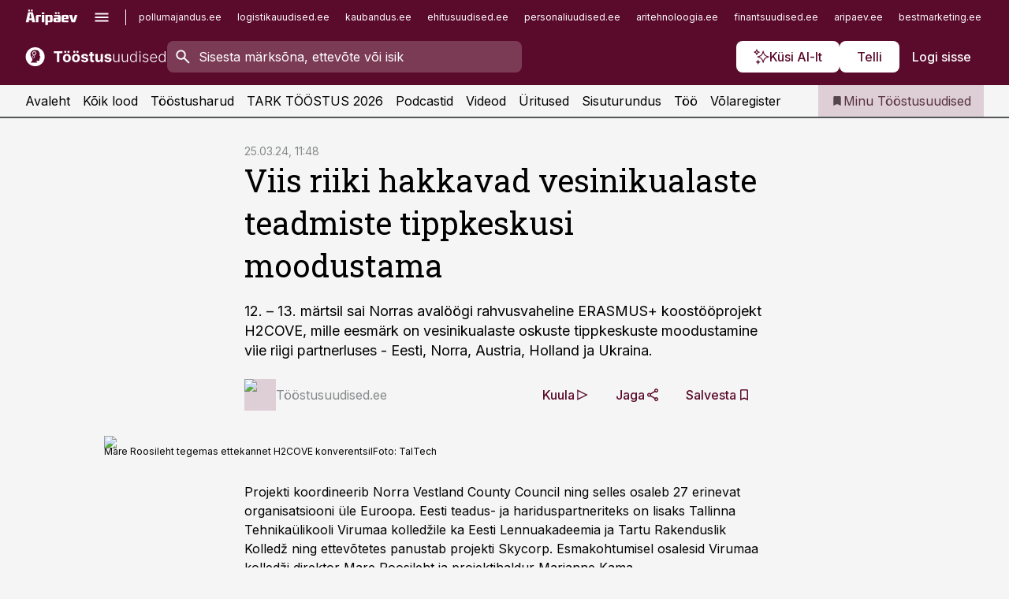

--- FILE ---
content_type: text/html; charset=utf-8
request_url: https://www.toostusuudised.ee/uudised/2024/03/25/viis-riiki-hakkavad-vesinikualaste-teadmiste-tippkeskusi-moodustama
body_size: 60901
content:
<!DOCTYPE html><html lang="et" class="__variable_d9b83d __variable_1afa06"><head><meta charSet="utf-8"/><meta name="viewport" content="width=device-width, initial-scale=1, minimum-scale=1, maximum-scale=5, viewport-fit=cover, user-scalable=yes"/><link rel="preload" href="/_next/static/media/21350d82a1f187e9-s.p.woff2" as="font" crossorigin="" type="font/woff2"/><link rel="preload" href="/_next/static/media/9f0283fb0a17d415-s.p.woff2" as="font" crossorigin="" type="font/woff2"/><link rel="preload" href="/_next/static/media/a88c13d5f58b71d4-s.p.woff2" as="font" crossorigin="" type="font/woff2"/><link rel="preload" href="/_next/static/media/e4af272ccee01ff0-s.p.woff2" as="font" crossorigin="" type="font/woff2"/><link rel="preload" as="image" imageSrcSet="https://static-img.aripaev.ee/?type=preview&amp;uuid=2160f535-0603-5e52-87db-780b9c3924a0&amp;width=48&amp;q=75 1x, https://static-img.aripaev.ee/?type=preview&amp;uuid=2160f535-0603-5e52-87db-780b9c3924a0&amp;width=96&amp;q=75 2x" fetchPriority="high"/><link rel="preload" as="image" imageSrcSet="https://static-img.aripaev.ee/?type=preview&amp;uuid=67b4ad6d-353e-5dda-87eb-9b3e1e5356e0&amp;width=640&amp;q=70 640w, https://static-img.aripaev.ee/?type=preview&amp;uuid=67b4ad6d-353e-5dda-87eb-9b3e1e5356e0&amp;width=750&amp;q=70 750w, https://static-img.aripaev.ee/?type=preview&amp;uuid=67b4ad6d-353e-5dda-87eb-9b3e1e5356e0&amp;width=828&amp;q=70 828w, https://static-img.aripaev.ee/?type=preview&amp;uuid=67b4ad6d-353e-5dda-87eb-9b3e1e5356e0&amp;width=1080&amp;q=70 1080w, https://static-img.aripaev.ee/?type=preview&amp;uuid=67b4ad6d-353e-5dda-87eb-9b3e1e5356e0&amp;width=1200&amp;q=70 1200w, https://static-img.aripaev.ee/?type=preview&amp;uuid=67b4ad6d-353e-5dda-87eb-9b3e1e5356e0&amp;width=1920&amp;q=70 1920w, https://static-img.aripaev.ee/?type=preview&amp;uuid=67b4ad6d-353e-5dda-87eb-9b3e1e5356e0&amp;width=2048&amp;q=70 2048w, https://static-img.aripaev.ee/?type=preview&amp;uuid=67b4ad6d-353e-5dda-87eb-9b3e1e5356e0&amp;width=3840&amp;q=70 3840w" imageSizes="(min-width: 1px) 100vw, 100vw" fetchPriority="high"/><link rel="stylesheet" href="/_next/static/css/193ca727a39148d1.css" data-precedence="next"/><link rel="stylesheet" href="/_next/static/css/52723f30e92eee9f.css" data-precedence="next"/><link rel="stylesheet" href="/_next/static/css/364ab38700cab676.css" data-precedence="next"/><link rel="stylesheet" href="/_next/static/css/ef69ab996cc4ef43.css" data-precedence="next"/><link rel="stylesheet" href="/_next/static/css/cfa60dcf5cbd8547.css" data-precedence="next"/><link rel="stylesheet" href="/_next/static/css/2001c5ecabd226f0.css" data-precedence="next"/><link rel="stylesheet" href="/_next/static/css/f53fc1951aefa4e6.css" data-precedence="next"/><link rel="stylesheet" href="/_next/static/css/015ada6ba5fe6a03.css" data-precedence="next"/><link rel="stylesheet" href="/_next/static/css/0f180bd48b9a8a37.css" data-precedence="next"/><link rel="stylesheet" href="/_next/static/css/7cddf85bca64a21f.css" data-precedence="next"/><link rel="stylesheet" href="/_next/static/css/3b3c900c8201ff34.css" data-precedence="next"/><link rel="stylesheet" href="/_next/static/css/8bd7863d921ec434.css" data-precedence="next"/><link rel="stylesheet" href="/_next/static/css/029d5fff5a79fb66.css" data-precedence="next"/><link rel="stylesheet" href="/_next/static/css/145cb3986e47692b.css" data-precedence="next"/><link rel="stylesheet" href="/_next/static/css/abeee01cf18e9b20.css" data-precedence="next"/><link rel="stylesheet" href="/_next/static/css/0e1bc87536d60fd1.css" data-precedence="next"/><link rel="stylesheet" href="/_next/static/css/e4a1f3f4cc1a1330.css" data-precedence="next"/><link rel="stylesheet" href="/_next/static/css/8c6658ca32352202.css" data-precedence="next"/><link rel="preload" as="script" fetchPriority="low" href="/_next/static/chunks/webpack-bb5e6ef551ab2fb7.js"/><script src="/_next/static/chunks/fd9d1056-10e5c93cd413df2f.js" async=""></script><script src="/_next/static/chunks/396464d2-87a25291feed4e3c.js" async=""></script><script src="/_next/static/chunks/7049-f73b85a2adefcf0b.js" async=""></script><script src="/_next/static/chunks/main-app-d6b14959853fa552.js" async=""></script><script src="/_next/static/chunks/aaea2bcf-18d09baeed62d53d.js" async=""></script><script src="/_next/static/chunks/5910-f5efdbfb510c5f6a.js" async=""></script><script src="/_next/static/chunks/5342-19ba4bc98a916bcc.js" async=""></script><script src="/_next/static/chunks/1226-117b1197ddf7aad9.js" async=""></script><script src="/_next/static/chunks/7588-2e36b3a9911aa655.js" async=""></script><script src="/_next/static/chunks/app/global-error-20303be09b9714b7.js" async=""></script><script src="/_next/static/chunks/5878-1525aeac28fcdf88.js" async=""></script><script src="/_next/static/chunks/4075-c93ea2025da5b6a7.js" async=""></script><script src="/_next/static/chunks/5434-828496ffa0f86d7a.js" async=""></script><script src="/_next/static/chunks/1652-56bf1ce5ade1c9ac.js" async=""></script><script src="/_next/static/chunks/7562-5f4fd1388f43b505.js" async=""></script><script src="/_next/static/chunks/7380-318bba68fdea191f.js" async=""></script><script src="/_next/static/chunks/3295-35b1a9d555f9b7bf.js" async=""></script><script src="/_next/static/chunks/7131-78f3e1231e69c364.js" async=""></script><script src="/_next/static/chunks/7492-a181da6c137f390e.js" async=""></script><script src="/_next/static/chunks/7560-4b31aa12143c3a83.js" async=""></script><script src="/_next/static/chunks/app/%5BchannelId%5D/%5Baccess%5D/layout-8ea0d43f1f74f55d.js" async=""></script><script src="/_next/static/chunks/ca377847-5847564181f9946f.js" async=""></script><script src="/_next/static/chunks/6989-725cd192b49ac8b8.js" async=""></script><script src="/_next/static/chunks/7126-f955765d6cea943c.js" async=""></script><script src="/_next/static/chunks/4130-ed04dcb36842f70f.js" async=""></script><script src="/_next/static/chunks/7940-32f152e534110b79.js" async=""></script><script src="/_next/static/chunks/3390-97ccb0b5027fbdb6.js" async=""></script><script src="/_next/static/chunks/4398-b011a1211a61352c.js" async=""></script><script src="/_next/static/chunks/304-f74bbe78ef63ddd8.js" async=""></script><script src="/_next/static/chunks/9860-bc3912166b054a3b.js" async=""></script><script src="/_next/static/chunks/app/%5BchannelId%5D/%5Baccess%5D/internal/article/%5B...slug%5D/page-f0376f1cae323c1c.js" async=""></script><script src="/_next/static/chunks/app/%5BchannelId%5D/%5Baccess%5D/error-9e9a1caedd0e0db1.js" async=""></script><script src="/_next/static/chunks/app/%5BchannelId%5D/%5Baccess%5D/not-found-0f9f27357115a493.js" async=""></script><link rel="preload" href="https://log-in.aripaev.ee/index.js" as="script"/><meta name="theme-color" content="#5a0a2b"/><meta name="color-scheme" content="only light"/><title>Viis riiki hakkavad vesinikualaste teadmiste tippkeskusi moodustama</title><meta name="description" content="Viis riiki hakkavad vesinikualaste teadmiste tippkeskusi moodustama. 12. – 13. märtsil sai Norras avalöögi rahvusvaheline ERASMUS+ koostööprojekt H2COVE, mille eesmärk on vesinikualaste oskuste tippkeskuste moodustamine viie riigi partnerluses - Eesti, Norra, Austria, Holland ja Ukraina. Energeetika."/><link rel="manifest" href="/manifest/toostus.json" crossorigin="use-credentials"/><link rel="canonical" href="https://www.toostusuudised.ee/uudised/2024/03/25/viis-riiki-hakkavad-vesinikualaste-teadmiste-tippkeskusi-moodustama"/><meta name="format-detection" content="telephone=no, address=no, email=no"/><meta name="apple-mobile-web-app-capable" content="yes"/><meta name="apple-mobile-web-app-title" content="Tööstus"/><link href="/favicons/toostus/apple-touch-startup-image-768x1004.png" rel="apple-touch-startup-image"/><link href="/favicons/toostus/apple-touch-startup-image-1536x2008.png" media="(device-width: 768px) and (device-height: 1024px)" rel="apple-touch-startup-image"/><meta name="apple-mobile-web-app-status-bar-style" content="black-translucent"/><meta property="og:title" content="Viis riiki hakkavad vesinikualaste teadmiste tippkeskusi moodustama"/><meta property="og:description" content="Viis riiki hakkavad vesinikualaste teadmiste tippkeskusi moodustama. 12. – 13. märtsil sai Norras avalöögi rahvusvaheline ERASMUS+ koostööprojekt H2COVE, mille eesmärk on vesinikualaste oskuste tippkeskuste moodustamine viie riigi partnerluses - Eesti, Norra, Austria, Holland ja Ukraina. Energeetika."/><meta property="og:url" content="https://www.toostusuudised.ee/uudised/2024/03/25/viis-riiki-hakkavad-vesinikualaste-teadmiste-tippkeskusi-moodustama"/><meta property="og:site_name" content="Tööstus"/><meta property="og:locale" content="et_EE"/><meta property="og:image" content="https://static-img.aripaev.ee/?type=preview&amp;uuid=67b4ad6d-353e-5dda-87eb-9b3e1e5356e0&amp;width=1200&amp;q=85"/><meta property="og:image:width" content="1200"/><meta property="og:type" content="website"/><meta name="twitter:card" content="summary_large_image"/><meta name="twitter:site" content="@aripaev_ee"/><meta name="twitter:creator" content="@aripaev_ee"/><meta name="twitter:title" content="Viis riiki hakkavad vesinikualaste teadmiste tippkeskusi moodustama"/><meta name="twitter:description" content="Viis riiki hakkavad vesinikualaste teadmiste tippkeskusi moodustama. 12. – 13. märtsil sai Norras avalöögi rahvusvaheline ERASMUS+ koostööprojekt H2COVE, mille eesmärk on vesinikualaste oskuste tippkeskuste moodustamine viie riigi partnerluses - Eesti, Norra, Austria, Holland ja Ukraina. Energeetika."/><meta name="twitter:image" content="https://static-img.aripaev.ee/?type=preview&amp;uuid=67b4ad6d-353e-5dda-87eb-9b3e1e5356e0&amp;width=1200&amp;q=85"/><meta name="twitter:image:width" content="1200"/><link rel="shortcut icon" href="/favicons/toostus/favicon.ico"/><link rel="icon" href="/favicons/toostus/favicon.ico"/><link rel="apple-touch-icon" href="/favicons/toostus/apple-touch-icon-180x180.png"/><link rel="apple-touch-icon-precomposed" href="/favicons/toostus/apple-touch-icon-180x180.png"/><meta name="next-size-adjust"/><script src="/_next/static/chunks/polyfills-42372ed130431b0a.js" noModule=""></script></head><body><script>(self.__next_s=self.__next_s||[]).push([0,{"children":"\n        window.nativeEvents = [];\n        window.nativeListeners = [];\n        window.addEventListener('aripaev.ee:nativeApiAttached', (e) => {\n          window.nativeEvents.push(e);\n          window.nativeListeners.forEach((l) => l(e));\n        });\n        window.addNativeListener = (listener) => {\n          window.nativeListeners.push(listener);\n          window.nativeEvents.forEach((e) => listener(e));\n        };\n      ","id":"__native_attach"}])</script><style type="text/css">:root:root {
    --theme: toostus;

    --color-primary-10: #f7f3f4;
    --color-primary-50: #eee6e9;
    --color-primary-100: #deced5;
    --color-primary-200: #cdb5bf;
    --color-primary-300: #bd9daa;
    --color-primary-400: #ac8495;
    --color-primary-500: #5a0a2b;
    --color-primary-600: #581d36;
    --color-primary-700: #563142;
    --color-primary-800: #55444d;
    --color-primary-900: #535758;

    --color-neutral-100: #edeeee;
    --color-neutral-200: #ddddde;
    --color-neutral-300: #cbcccd;
    --color-neutral-400: #babcbc;
    --color-neutral-500: #a9abab;
    --color-neutral-600: #989a9b;
    --color-neutral-700: #86898a;
    --color-neutral-800: #757979;
    --color-neutral-900: #535758;

    --site-bg: #F5F5F5;
    --site-bg-original: #F5F5F5;

    --color-text: #000000;
}
</style><div id="login-container"></div><div id="__next"><div class="styles_site-hat__KmxJ_"><div class="styles_site-hat__inner__NT2Fd"><div id="Panorama_1" class="styles_site-hat__ad-slot__6OIXn"></div></div></div><div class="styles_header__sentinel-pre__ZLTsJ"></div><div class="styles_header__4AYpa"><b></b><div class="styles_header__wrap1__C6qUJ"><div class="styles_header__wrap2__vgkJ1"><div class="styles_header__main__4NeBW"><div class="styles_header__main__limiter__1bF8W"><div class="styles_sites__MzlGA styles_hidden__CEocJ"><div class="styles_sites__global__0voAr"><a href="https://www.aripaev.ee" target="_blank" rel="noopener noreferrer"><svg xmlns="http://www.w3.org/2000/svg" height="20" width="67" class="icon logotype-aripaev" viewBox="0 0 512 155"><path fill="#d61e1f" d="M43.18 1.742H25.822v17.917H43.18zm21.86 124.857-4.1-22.295H34.283l-3.977 22.295H1.974l19.33-88.048c2.25-10.153 5.077-11.567 16.643-11.567H58.55c11.846 0 13.817.855 16.224 11.706l19.33 87.908zM50.507 44.762h-5.792l-7.746 41.625h21.249zm18.771-43.02H51.92v17.917h17.358zM306.626 27.3h-17.358v17.916h17.358zm26.117 0h-17.359v17.916h17.359zm-206.05 42.864V126.6h-25.959V71.28c0-10.851 5.076-17.759 17.917-17.759h32.309v16.643zm32.344-23.43V28.399h26.168v18.335zm26.168 79.866h-26.168V53.503h26.168zm62.594.001h-27.651v26.657h-25.68V53.521h53.61c12.84 0 17.777 6.629 17.777 17.917v37.229c0 11.863-5.076 17.934-18.056 17.934m-7.903-56.576h-19.888v39.915h19.888zm93.508 56.576s-17.636.279-21.3.279-21.162-.279-21.162-.279c-11.287-.157-17.638-5.513-17.638-17.934v-9.735c0-15.23 9.735-17.62 17.777-17.62h27.791V69.449h-39.357V53.521h47.539c14.671 0 17.778 8.88 17.778 17.62v39.793c0 11.846-3.49 15.509-11.429 15.701zM319.31 96.019h-20.935v14.707h20.935zm59.664-.611v13.573h41.066v17.62h-49.109c-14.671 0-17.759-9.752-17.759-17.777V72.188c0-11.845 5.774-18.475 17.618-18.614 0 0 13.958-.297 17.638-.297 3.683 0 17.445.297 17.445.297 12.424.14 17.36 6.193 17.36 17.76v24.127h-44.258zm18.35-26.552h-18.492v16.922h18.492zm88.714 57.727h-34.003l-23.987-73.079h28.227l12.682 50.086h2.13l12.682-50.086h26.257z" class="logotype"></path></svg></a><button title="Ava menüü" type="button"><svg fill="none" xmlns="http://www.w3.org/2000/svg" height="20" width="20" class="icon menu" viewBox="0 0 20 20"><path fill="#2D0606" d="M3 14.5V13h14v1.5zm0-3.75v-1.5h14v1.5zM3 7V5.5h14V7z"></path></svg></button></div><div class="styles_sites__main__Z77Aw"><ul class="styles_sites__list__ue3ny"><li class=""><a href="https://www.pollumajandus.ee?utm_source=toostusuudised.ee&amp;utm_medium=pais" target="_blank" draggable="false" rel="noopener noreferrer">pollumajandus.ee</a></li><li class=""><a href="https://www.logistikauudised.ee?utm_source=toostusuudised.ee&amp;utm_medium=pais" target="_blank" draggable="false" rel="noopener noreferrer">logistikauudised.ee</a></li><li class=""><a href="https://www.kaubandus.ee?utm_source=toostusuudised.ee&amp;utm_medium=pais" target="_blank" draggable="false" rel="noopener noreferrer">kaubandus.ee</a></li><li class=""><a href="https://www.ehitusuudised.ee?utm_source=toostusuudised.ee&amp;utm_medium=pais" target="_blank" draggable="false" rel="noopener noreferrer">ehitusuudised.ee</a></li><li class=""><a href="https://www.personaliuudised.ee?utm_source=toostusuudised.ee&amp;utm_medium=pais" target="_blank" draggable="false" rel="noopener noreferrer">personaliuudised.ee</a></li><li class=""><a href="https://www.aritehnoloogia.ee?utm_source=toostusuudised.ee&amp;utm_medium=pais" target="_blank" draggable="false" rel="noopener noreferrer">aritehnoloogia.ee</a></li><li class=""><a href="https://www.finantsuudised.ee/?utm_source=toostusuudised.ee&amp;utm_medium=pais" target="_blank" draggable="false" rel="noopener noreferrer">finantsuudised.ee</a></li><li class=""><a href="https://www.aripaev.ee/?utm_source=toostusuudised.ee&amp;utm_medium=pais" target="_blank" draggable="false" rel="noopener noreferrer">aripaev.ee</a></li><li class=""><a href="https://www.bestmarketing.ee/?utm_source=toostusuudised.ee&amp;utm_medium=pais" target="_blank" draggable="false" rel="noopener noreferrer">bestmarketing.ee</a></li><li class=""><a href="https://www.finantsuudised.ee/?utm_source=toostusuudised.ee&amp;utm_medium=pais" target="_blank" draggable="false" rel="noopener noreferrer">finantsuudised.ee</a></li><li class=""><a href="https://www.palgauudised.ee/?utm_source=toostusuudised.ee&amp;utm_medium=pais" target="_blank" draggable="false" rel="noopener noreferrer">palgauudised.ee</a></li><li class=""><a href="https://www.raamatupidaja.ee/?utm_source=toostusuudised.ee&amp;utm_medium=pais" target="_blank" draggable="false" rel="noopener noreferrer">raamatupidaja.ee</a></li><li class=""><a href="https://www.kinnisvarauudised.ee/?utm_source=toostusuudised.ee&amp;utm_medium=pais" target="_blank" draggable="false" rel="noopener noreferrer">kinnisvarauudised.ee</a></li><li class=""><a href="https://www.mu.ee/?utm_source=toostusuudised.ee&amp;utm_medium=pais" target="_blank" draggable="false" rel="noopener noreferrer">mu.ee</a></li><li class=""><a href="https://www.imelineteadus.ee/?utm_source=toostusuudised.ee&amp;utm_medium=pais" target="_blank" draggable="false" rel="noopener noreferrer">imelineteadus.ee</a></li><li class=""><a href="https://www.imelineajalugu.ee/?utm_source=toostusuudised.ee&amp;utm_medium=pais" target="_blank" draggable="false" rel="noopener noreferrer">imelineajalugu.ee</a></li><li class=""><a href="https://www.kalastaja.ee/?utm_source=toostusuudised.ee&amp;utm_medium=pais" target="_blank" draggable="false" rel="noopener noreferrer">kalastaja.ee</a></li><li class=""><a href="https://www.dv.ee/?utm_source=toostusuudised.ee&amp;utm_medium=pais" target="_blank" draggable="false" rel="noopener noreferrer">dv.ee</a></li></ul></div></div><div class="styles_header__row__tjBlC"><a class="styles_header__logo__LPFzl" href="/"><img alt="Tööstus" loading="lazy" width="120" height="40" decoding="async" data-nimg="1" style="color:transparent" src="https://ap-cms-images.ap3.ee/toostusuudised_valge.svg"/></a><form class="styles_search___9_Xy"><span class="styles_search__icon__adECE"><svg fill="none" xmlns="http://www.w3.org/2000/svg" height="24" width="24" class="icon search" viewBox="0 0 25 24"><path fill="#fff" d="m20.06 21-6.3-6.3q-.75.6-1.724.95-.975.35-2.075.35-2.725 0-4.613-1.887Q3.461 12.225 3.461 9.5t1.887-4.612T9.961 3t4.612 1.888T16.461 9.5a6.1 6.1 0 0 1-1.3 3.8l6.3 6.3zm-10.1-7q1.875 0 3.188-1.312T14.461 9.5t-1.313-3.187T9.961 5 6.773 6.313 5.461 9.5t1.312 3.188T9.961 14"></path></svg></span><input type="text" autoComplete="off" placeholder="Sisesta märksõna, ettevõte või isik" title="Sisesta märksõna, ettevõte või isik" name="keyword" value=""/><button class="styles_search__clear__gU1eY" disabled="" title="Puhasta otsing" type="button"><svg fill="none" xmlns="http://www.w3.org/2000/svg" height="24" width="24" class="icon close" viewBox="0 0 25 24"><path fill="#fff" d="m6.86 19-1.4-1.4 5.6-5.6-5.6-5.6L6.86 5l5.6 5.6 5.6-5.6 1.4 1.4-5.6 5.6 5.6 5.6-1.4 1.4-5.6-5.6z"></path></svg></button></form><div class="styles_header__buttons__HTvoj"><span class="styles_button___Dvql styles_size-default___f8ln styles_theme-white-primary__wwdx4" draggable="false"><a class="styles_button__element__i6R1c" target="_blank" rel="noopener noreferrer" href="/ai-otsing"><span class="styles_button__inner__av3c_"><svg xmlns="http://www.w3.org/2000/svg" height="20" width="20" class="icon styles_button__icon__ab5nT ai" viewBox="0 0 512 512"><path fill="#fff" d="M310.043 132.67c12.118 32.932 26.173 58.426 46.916 79.172 20.745 20.748 46.243 34.809 79.17 46.931-32.926 12.118-58.422 26.175-79.162 46.918-20.742 20.744-34.799 46.246-46.921 79.182-12.127-32.938-26.188-58.434-46.937-79.178-20.745-20.739-46.251-34.798-79.183-46.92 32.94-12.126 58.44-26.188 79.188-46.935 20.746-20.746 34.808-46.249 46.93-79.171m.004-73.14c-5.256 0-9.837 3.513-11.243 8.572-33.39 120.887-58.545 146.041-179.434 179.434-5.059 1.405-8.572 6.015-8.572 11.243 0 5.256 3.513 9.837 8.572 11.243 120.887 33.39 146.041 58.517 179.434 179.406 1.405 5.059 6.015 8.572 11.243 8.572 5.256 0 9.837-3.513 11.243-8.572 33.39-120.887 58.517-146.041 179.406-179.406 5.059-1.405 8.572-6.015 8.572-11.243 0-5.256-3.513-9.837-8.572-11.243-120.887-33.39-146.041-58.545-179.406-179.434-1.405-5.059-6.015-8.572-11.243-8.572m-208.13 12.877c4.16 7.493 8.981 14.068 14.883 19.97 5.9 5.9 12.473 10.72 19.962 14.879-7.489 4.159-14.061 8.98-19.963 14.884-5.9 5.902-10.718 12.475-14.878 19.966-4.159-7.487-8.98-14.06-14.882-19.96s-12.475-10.718-19.966-14.878c7.487-4.159 14.06-8.98 19.96-14.882 5.903-5.904 10.724-12.483 14.885-19.979m-.003-64.329c-5.256 0-9.837 3.513-11.243 8.572-15.093 54.639-24.734 64.307-79.37 79.37-5.059 1.405-8.572 6.015-8.572 11.243 0 5.256 3.513 9.837 8.572 11.243 54.639 15.093 64.307 24.734 79.37 79.37 1.405 5.059 6.015 8.572 11.243 8.572 5.256 0 9.837-3.513 11.243-8.572 15.093-54.639 24.734-64.307 79.37-79.37 5.059-1.405 8.572-6.015 8.572-11.243 0-5.256-3.513-9.837-8.572-11.243-54.639-15.093-64.279-24.734-79.37-79.37-1.405-5.059-6.015-8.572-11.243-8.572m43.845 407.999a76 76 0 0 0 5.697 6.377 76 76 0 0 0 6.391 5.711 76 76 0 0 0-6.38 5.7 76 76 0 0 0-5.711 6.391 76 76 0 0 0-5.7-6.38 76 76 0 0 0-6.387-5.708 76 76 0 0 0 6.385-5.705 76 76 0 0 0 5.705-6.385m-.003-63.671c-3.206 0-6 2.143-6.857 5.229-11.966 43.373-20.298 51.704-63.672 63.672A7.134 7.134 0 0 0 70 428.164c0 3.206 2.143 6 5.229 6.857 43.373 11.966 51.704 20.315 63.672 63.672a7.134 7.134 0 0 0 6.857 5.229c3.206 0 6-2.143 6.857-5.229 11.966-43.373 20.315-51.704 63.672-63.672a7.134 7.134 0 0 0 5.229-6.857c0-3.206-2.143-6-5.229-6.857-43.373-11.966-51.704-20.315-63.672-63.672a7.134 7.134 0 0 0-6.857-5.229"></path></svg><span class="styles_button__text__0QAzX"><span class="styles_button__text__row__ZW9Cl">Küsi AI-lt</span></span></span></a></span><span class="styles_button___Dvql styles_size-default___f8ln styles_theme-white-primary__wwdx4" draggable="false"><a class="styles_button__element__i6R1c" target="_blank" rel="noopener noreferrer" href="https://kampaania.aripaev.ee/telli-toostusuudised/?utm_source=toostusuudised.ee&amp;utm_medium=telli"><span class="styles_button__inner__av3c_"><span class="styles_button__text__0QAzX"><span class="styles_button__text__row__ZW9Cl">Telli</span></span></span></a></span><span class="styles_button___Dvql styles_size-default___f8ln styles_theme-white-transparent__3xBw8" draggable="false"><button class="styles_button__element__i6R1c" type="button"><span class="styles_button__inner__av3c_"><span class="styles_button__text__0QAzX"><span class="styles_button__text__row__ZW9Cl">Logi sisse</span></span></span></button></span></div></div></div><div class="styles_burger-menu__NxbcX" inert=""><div class="styles_burger-menu__inner__G_A7a"><div class="styles_burger-menu__limiter__Z8WPT"><ul class="styles_burger-menu__sections__WMdfc"><li><div class="styles_burger-menu__title__FISxC">Teemaveebid</div><ul class="styles_burger-menu__sections__links__erXEP styles_split__ABuE1"><li><a target="_blank" rel="noopener noreferrer" href="https://www.aripaev.ee?utm_source=toostusuudised.ee&amp;utm_medium=pais">aripaev.ee</a></li><li><a target="_blank" rel="noopener noreferrer" href="https://bestmarketing.ee?utm_source=toostusuudised.ee&amp;utm_medium=pais">bestmarketing.ee</a></li><li><a target="_blank" rel="noopener noreferrer" href="https://www.dv.ee?utm_source=toostusuudised.ee&amp;utm_medium=pais">dv.ee</a></li><li><a target="_blank" rel="noopener noreferrer" href="https://www.ehitusuudised.ee?utm_source=toostusuudised.ee&amp;utm_medium=pais">ehitusuudised.ee</a></li><li><a target="_blank" rel="noopener noreferrer" href="https://www.finantsuudised.ee?utm_source=toostusuudised.ee&amp;utm_medium=pais">finantsuudised.ee</a></li><li><a target="_blank" rel="noopener noreferrer" href="https://www.aritehnoloogia.ee?utm_source=toostusuudised.ee&amp;utm_medium=pais">aritehnoloogia.ee</a></li><li><a target="_blank" rel="noopener noreferrer" href="https://www.kaubandus.ee?utm_source=toostusuudised.ee&amp;utm_medium=pais">kaubandus.ee</a></li><li><a target="_blank" rel="noopener noreferrer" href="https://www.kinnisvarauudised.ee?utm_source=toostusuudised.ee&amp;utm_medium=pais">kinnisvarauudised.ee</a></li><li><a target="_blank" rel="noopener noreferrer" href="https://www.logistikauudised.ee?utm_source=toostusuudised.ee&amp;utm_medium=pais">logistikauudised.ee</a></li><li><a target="_blank" rel="noopener noreferrer" href="https://www.mu.ee?utm_source=toostusuudised.ee&amp;utm_medium=pais">mu.ee</a></li><li><a target="_blank" rel="noopener noreferrer" href="https://www.palgauudised.ee?utm_source=toostusuudised.ee&amp;utm_medium=pais">palgauudised.ee</a></li><li><a target="_blank" rel="noopener noreferrer" href="https://www.personaliuudised.ee?utm_source=toostusuudised.ee&amp;utm_medium=pais">personaliuudised.ee</a></li><li><a target="_blank" rel="noopener noreferrer" href="https://www.pollumajandus.ee?utm_source=toostusuudised.ee&amp;utm_medium=pais">pollumajandus.ee</a></li><li><a target="_blank" rel="noopener noreferrer" href="https://www.raamatupidaja.ee?utm_source=toostusuudised.ee&amp;utm_medium=pais">raamatupidaja.ee</a></li><li><a target="_blank" rel="noopener noreferrer" href="https://www.imelineajalugu.ee?utm_source=toostusuudised.ee&amp;utm_medium=pais">imelineajalugu.ee</a></li><li><a target="_blank" rel="noopener noreferrer" href="https://www.imelineteadus.ee?utm_source=toostusuudised.ee&amp;utm_medium=pais">imelineteadus.ee</a></li></ul></li><li><div class="styles_burger-menu__title__FISxC">Teenused ja tooted</div><ul class="styles_burger-menu__sections__links__erXEP"><li><a target="_blank" rel="noopener noreferrer" href="https://pood.aripaev.ee/kategooria/konverentsid?utm_source=toostusuudised.ee&amp;utm_medium=menu">Konverentsid</a></li><li><a target="_blank" rel="noopener noreferrer" href="https://pood.aripaev.ee/kategooria/koolitused?utm_source=toostusuudised.ee&amp;utm_medium=menu">Koolitused</a></li><li><a target="_blank" rel="noopener noreferrer" href="https://pood.aripaev.ee/kategooria/raamatud?utm_source=toostusuudised.ee&amp;utm_medium=menu">Raamatud</a></li><li><a target="_blank" rel="noopener noreferrer" href="https://pood.aripaev.ee/kategooria/teabevara?utm_source=toostusuudised.ee&amp;utm_medium=menu">Teabevara</a></li><li><a target="_blank" rel="noopener noreferrer" href="https://pood.aripaev.ee/kategooria/ajakirjad?utm_source=toostusuudised.ee&amp;utm_medium=menu">Ajakirjad</a></li><li><a target="_blank" rel="noopener noreferrer" href="https://pood.aripaev.ee?utm_source=toostusuudised.ee&amp;utm_medium=menu">E-pood</a></li><li><a target="_blank" rel="noopener noreferrer" href="https://infopank.ee?utm_source=toostusuudised.ee&amp;utm_medium=menu">Infopank</a></li><li><a target="_blank" rel="noopener noreferrer" href="https://radar.aripaev.ee?utm_source=toostusuudised.ee&amp;utm_medium=menu">Radar</a></li></ul></li></ul><div class="styles_burger-menu__sidebar__8mwqb"><ul class="styles_burger-menu__sidebar__links__ZKDyD"><li><a target="_blank" rel="noopener noreferrer" href="https://www.aripaev.ee/turunduslahendused">Reklaam</a></li><li><a target="_self" href="/c/cm">Sisuturundus</a></li><li><a target="_blank" rel="noopener noreferrer" href="https://firma.aripaev.ee/tule-toole/">Tööpakkumised</a></li><li><a target="_blank" rel="noopener noreferrer" href="https://firma.aripaev.ee/">Äripäevast</a></li><li><a target="_blank" rel="noopener noreferrer" href="https://www.toostusuudised.ee/uudiskirjad">Telli uudiskirjad</a></li></ul><ul class="styles_buttons__V_M5V styles_layout-vertical-wide__kH_p0"><li class="styles_primary__BaQ9R"><span class="styles_button___Dvql styles_size-default___f8ln styles_theme-primary__JLG_x" draggable="false"><a class="styles_button__element__i6R1c" target="_blank" rel="noopener noreferrer" href="https://iseteenindus.aripaev.ee"><span class="styles_button__inner__av3c_"><span class="styles_button__text__0QAzX"><span class="styles_button__text__row__ZW9Cl">Iseteenindus</span></span></span></a></span></li><li class="styles_primary__BaQ9R"><span class="styles_button___Dvql styles_size-default___f8ln styles_theme-default__ea1gN" draggable="false"><a class="styles_button__element__i6R1c" target="_blank" rel="noopener noreferrer" href="https://kampaania.aripaev.ee/telli-toostusuudised/?utm_source=toostusuudised.ee&amp;utm_medium=telli"><span class="styles_button__inner__av3c_"><span class="styles_button__text__0QAzX"><span class="styles_button__text__row__ZW9Cl">Telli Tööstusuudised</span></span></span></a></span></li></ul></div></div></div></div></div><div class="styles_header__menu__7U_6k"><div class="styles_header__menu__holder__mDgQf"><a class="styles_header__menu__logo__XcB29" draggable="false" href="/"><img alt="Tööstus" loading="lazy" width="120" height="40" decoding="async" data-nimg="1" style="color:transparent" src="https://ap-cms-images.ap3.ee/toostusuudised_valge.svg"/></a><div class="styles_header__menu__scroller__KG1tj"><ul class="styles_header__menu__items___1xQ5"><li><a aria-current="false" target="_self" draggable="false" href="/">Avaleht</a></li><li><a aria-current="false" target="_self" draggable="false" href="/search?channels=toostus">Kõik lood</a></li><li><a aria-current="false" target="_self" draggable="false" href="/t/toostus">Tööstusharud</a></li><li><a aria-current="false" target="_blank" rel="noopener noreferrer" draggable="false" href="https://kampaania.aripaev.ee/tark-toostus/">TARK TÖÖSTUS 2026</a></li><li><a aria-current="false" target="_self" draggable="false" href="/saatesarjad">Podcastid</a></li><li><a aria-current="false" target="_blank" rel="noopener noreferrer" draggable="false" href="https://videokogu.aripaev.ee/topics/9?utm_source=toostusuudised.ee&amp;utm_medium=videoteek">Videod</a></li><li><a aria-current="false" target="_blank" rel="noopener noreferrer" draggable="false" href="https://pood.aripaev.ee/valdkond/tootmine-ja-toostus?categories=31%2C13&amp;utm_source=toostusuudised.ee&amp;utm_medium=uritused">Üritused</a></li><li><a aria-current="false" target="_self" draggable="false" href="/c/cm">Sisuturundus</a></li><li><a aria-current="false" target="_self" draggable="false" href="https://www.toostusuudised.ee/c/jobs">Töö</a></li><li><a aria-current="false" target="_blank" rel="noopener noreferrer" draggable="false" href="https://www.toostusuudised.ee/volaregister">Võlaregister</a></li></ul></div><a class="styles_header__menu__bookmarks__qWw9R" aria-current="false" draggable="false" href="/minu-uudisvoog"><svg fill="none" xmlns="http://www.w3.org/2000/svg" height="16" width="16" class="icon bookmark-filled" viewBox="0 0 24 24"><path fill="#2D0606" d="M5 21V5q0-.824.588-1.412A1.93 1.93 0 0 1 7 3h10q.824 0 1.413.587Q19 4.176 19 5v16l-7-3z"></path></svg><span>Minu Tööstusuudised</span></a></div></div></div></div></div><div class="styles_header__sentinel-post__lzp4A"></div><div class="styles_burger-menu__backdrop__1nrUr" tabindex="0" role="button" aria-pressed="true" title="Sulge"></div><div class="styles_header__mock__CpuN_"></div><div class="styles_body__KntQX"><div class="styles_block__x9tSr styles_theme-default__YFZfY styles_width-article__aCVgk"><div class="styles_hero__qEXNs styles_layout-default__BGcal styles_theme-default__1lqCZ styles_has-image__ILhtv"><div class="styles_hero__limiter__m_kBo"><div class="styles_hero__heading__UH2zp"><div class="styles_page-header__UZ3dH"><div class="styles_page-header__back__F3sNN"><span class="styles_button___Dvql styles_size-default___f8ln styles_theme-transparent__V6plv" draggable="false"><button class="styles_button__element__i6R1c" type="button"><span class="styles_button__inner__av3c_"><svg fill="none" xmlns="http://www.w3.org/2000/svg" height="20" width="20" class="icon styles_button__icon__ab5nT arrow-back" viewBox="0 0 20 20"><path fill="#2D0606" d="m12 18-8-8 8-8 1.417 1.417L6.833 10l6.584 6.583z"></path></svg><span class="styles_button__text__0QAzX"><span class="styles_button__text__row__ZW9Cl">Tagasi</span></span></span></button></span></div><div class="styles_page-header__headline__160BU"><div class="styles_page-header__headline__info__WB6e3"><ul class="styles_page-header__meta__DMVKe"><li>25.03.24, 11:48</li></ul></div><h1>Viis riiki hakkavad vesinikualaste teadmiste tippkeskusi moodustama </h1></div></div></div><div class="styles_hero__main__FNdan"><div class="styles_hero__description__1SGae">12. – 13. märtsil sai Norras avalöögi rahvusvaheline ERASMUS+ koostööprojekt H2COVE, mille eesmärk on vesinikualaste oskuste tippkeskuste moodustamine viie riigi partnerluses - Eesti, Norra, Austria, Holland ja Ukraina.</div><div class="styles_hero__article-tools__jStYE"><ul class="styles_hero__authors__jpHLE styles_single__zcqUq"><li><a href="/a/toostusuudisedee-"><img alt="Tööstusuudised.ee " fetchPriority="high" width="40" height="40" decoding="async" data-nimg="1" style="color:transparent" srcSet="https://static-img.aripaev.ee/?type=preview&amp;uuid=2160f535-0603-5e52-87db-780b9c3924a0&amp;width=48&amp;q=75 1x, https://static-img.aripaev.ee/?type=preview&amp;uuid=2160f535-0603-5e52-87db-780b9c3924a0&amp;width=96&amp;q=75 2x" src="https://static-img.aripaev.ee/?type=preview&amp;uuid=2160f535-0603-5e52-87db-780b9c3924a0&amp;width=96&amp;q=75"/><span class="styles_hero__authors__texts__A4Y2r"><span class="styles_hero__authors__name__9NvFS">Tööstusuudised.ee </span></span></a></li></ul><div class="styles_hero__tools__rTnGb"><ul class="styles_buttons__V_M5V styles_layout-default__xTC8D"><li class="styles_primary__BaQ9R"><span class="styles_button___Dvql styles_size-default___f8ln styles_theme-transparent__V6plv" draggable="false"><button class="styles_button__element__i6R1c" type="button"><span class="styles_button__inner__av3c_"><span class="styles_button__text__0QAzX"><span class="styles_button__text__row__ZW9Cl">Kuula</span></span><svg xmlns="http://www.w3.org/2000/svg" height="20" width="20" class="icon styles_button__icon__ab5nT play" viewBox="0 0 24 24"><path fill="#2D0606" d="M4 20V4l16 8zM5.5 6.427v11.146L16.646 12z"></path></svg></span></button></span></li><li class="styles_primary__BaQ9R"><span class="styles_button___Dvql styles_size-default___f8ln styles_theme-transparent__V6plv" draggable="false"><button class="styles_button__element__i6R1c" type="button"><span class="styles_button__inner__av3c_"><span class="styles_button__text__0QAzX"><span class="styles_button__text__row__ZW9Cl">Jaga</span></span><svg fill="none" xmlns="http://www.w3.org/2000/svg" height="20" width="20" class="icon styles_button__icon__ab5nT share" viewBox="0 0 20 20"><path fill="#2D0606" d="M14.5 18a2.4 2.4 0 0 1-1.77-.73A2.4 2.4 0 0 1 12 15.5q0-.167.02-.302.022-.135.063-.302l-4.958-3.021a1.8 1.8 0 0 1-.737.48 2.7 2.7 0 0 1-.888.145 2.4 2.4 0 0 1-1.77-.73A2.4 2.4 0 0 1 3 10q0-1.042.73-1.77A2.4 2.4 0 0 1 5.5 7.5q.458 0 .885.156.428.156.74.469l4.958-3.02a3 3 0 0 1-.062-.303A2 2 0 0 1 12 4.5q0-1.042.73-1.77A2.4 2.4 0 0 1 14.5 2a2.4 2.4 0 0 1 1.77.73q.73.728.73 1.77t-.73 1.77A2.4 2.4 0 0 1 14.5 7q-.465 0-.889-.146a1.8 1.8 0 0 1-.736-.479l-4.958 3.02q.04.168.062.303T8 10q0 .167-.02.302-.022.135-.063.302l4.958 3.021q.313-.354.736-.49.425-.135.889-.135 1.042 0 1.77.73.73.728.73 1.77t-.73 1.77a2.4 2.4 0 0 1-1.77.73m0-12.5q.424 0 .713-.287A.97.97 0 0 0 15.5 4.5a.97.97 0 0 0-.287-.712.97.97 0 0 0-.713-.288.97.97 0 0 0-.713.288.97.97 0 0 0-.287.712q0 .424.287.713.288.287.713.287m-9 5.5q.424 0 .713-.287A.97.97 0 0 0 6.5 10a.97.97 0 0 0-.287-.713A.97.97 0 0 0 5.5 9a.97.97 0 0 0-.713.287A.97.97 0 0 0 4.5 10q0 .424.287.713.288.287.713.287m9 5.5q.424 0 .713-.288a.97.97 0 0 0 .287-.712.97.97 0 0 0-.287-.713.97.97 0 0 0-.713-.287.97.97 0 0 0-.713.287.97.97 0 0 0-.287.713q0 .424.287.712.288.288.713.288"></path></svg></span></button></span><div class="styles_button__drop__8udXq" style="position:absolute;left:0;top:0"><div class="styles_button__drop__arrow__6R3IT" style="position:absolute"></div><ul class="styles_button__drop__list__SX5ke"><li><button role="button"><div class="styles_button__drop__inner__GkG7d"><svg fill="none" xmlns="http://www.w3.org/2000/svg" height="20" width="20" class="icon logo-facebook" viewBox="0 0 20 20"><path fill="#2D0606" d="M10.834 8.333h2.5v2.5h-2.5v5.833h-2.5v-5.833h-2.5v-2.5h2.5V7.287c0-.99.311-2.242.931-2.926q.93-1.028 2.322-1.028h1.747v2.5h-1.75a.75.75 0 0 0-.75.75z"></path></svg><div>Facebook</div></div></button></li><li><button role="button"><div class="styles_button__drop__inner__GkG7d"><svg xmlns="http://www.w3.org/2000/svg" height="20" width="20" class="icon logo-twitter" viewBox="0 0 14 14"><path fill="#2D0606" fill-rule="evenodd" d="m11.261 11.507-.441-.644-3.124-4.554 3.307-3.816h-.837L7.344 5.795 5.079 2.493h-2.64l.442.644 3 4.375-3.442 3.995h.773l3.02-3.484 2.389 3.484zm-7.599-8.37 5.298 7.727h1.078L4.74 3.137z" clip-rule="evenodd"></path></svg><div>X (Twitter)</div></div></button></li><li><button role="button"><div class="styles_button__drop__inner__GkG7d"><svg fill="none" xmlns="http://www.w3.org/2000/svg" height="20" width="20" class="icon logo-linkedin" viewBox="0 0 20 20"><path fill="#2D0606" d="M6.667 15.833h-2.5V7.5h2.5zm9.166 0h-2.5v-4.451q-.002-1.739-1.232-1.738c-.65 0-1.061.323-1.268.971v5.218h-2.5s.034-7.5 0-8.333h1.973l.153 1.667h.052c.512-.834 1.331-1.399 2.455-1.399.854 0 1.545.238 2.072.834.531.598.795 1.4.795 2.525zM5.417 6.667c.713 0 1.291-.56 1.291-1.25s-.578-1.25-1.291-1.25c-.714 0-1.292.56-1.292 1.25s.578 1.25 1.292 1.25"></path></svg><div>LinkedIn</div></div></button></li><li><button role="button"><div class="styles_button__drop__inner__GkG7d"><svg fill="none" xmlns="http://www.w3.org/2000/svg" height="20" width="20" class="icon email" viewBox="0 0 20 20"><path fill="#2D0606" d="M3.5 16q-.62 0-1.06-.44A1.45 1.45 0 0 1 2 14.5V5.493q0-.62.44-1.056A1.45 1.45 0 0 1 3.5 4h13q.62 0 1.06.44.44.442.44 1.06v9.006q0 .62-.44 1.056A1.45 1.45 0 0 1 16.5 16zm6.5-5L3.5 7.27v7.23h13V7.27zm0-1.77 6.5-3.73h-13zM3.5 7.27V5.5v9z"></path></svg><div>E-mail</div></div></button></li><li><button role="button"><div class="styles_button__drop__inner__GkG7d"><svg fill="none" xmlns="http://www.w3.org/2000/svg" height="20" width="20" class="icon link" viewBox="0 0 20 20"><path fill="#1C1B1F" d="M9 14H6q-1.66 0-2.83-1.171T2 9.995t1.17-2.828T6 6h3v1.5H6a2.4 2.4 0 0 0-1.77.73A2.4 2.4 0 0 0 3.5 10q0 1.042.73 1.77.728.73 1.77.73h3zm-2-3.25v-1.5h6v1.5zM11 14v-1.5h3q1.042 0 1.77-.73.73-.728.73-1.77t-.73-1.77A2.4 2.4 0 0 0 14 7.5h-3V6h3q1.66 0 2.83 1.171T18 10.005t-1.17 2.828T14 14z"></path></svg><div>Link</div></div></button></li></ul></div></li><li class="styles_primary__BaQ9R"><span class="styles_button___Dvql styles_size-default___f8ln styles_theme-transparent__V6plv" draggable="false"><button class="styles_button__element__i6R1c" type="button"><span class="styles_button__inner__av3c_"><span class="styles_button__text__0QAzX"><span class="styles_button__text__row__ZW9Cl">Salvesta</span></span><svg fill="none" xmlns="http://www.w3.org/2000/svg" height="20" width="20" class="icon styles_button__icon__ab5nT bookmark" viewBox="0 0 20 20"><path fill="#2D0606" d="M5 17V4.5q0-.618.44-1.06Q5.883 3 6.5 3h7q.619 0 1.06.44.44.442.44 1.06V17l-5-2zm1.5-2.23 3.5-1.395 3.5 1.396V4.5h-7z"></path></svg></span></button></span></li></ul></div></div></div></div></div><div class="styles_breakout__DF1Ci styles_width-medium__e9Lrb"><div class="styles_article-image__oHI1I"><div class="styles_article-image__title-above__xLKry"></div><a href="https://static-img.aripaev.ee/?type=preview&amp;uuid=67b4ad6d-353e-5dda-87eb-9b3e1e5356e0" target="_blank" rel="noopener noreferrer" class="styles_article-image__holder__jEhZc" style="aspect-ratio:1.3333333333333333"><img alt="Mare Roosileht tegemas ettekannet H2COVE konverentsil" draggable="false" fetchPriority="high" decoding="async" data-nimg="fill" style="position:absolute;height:100%;width:100%;left:0;top:0;right:0;bottom:0;color:transparent" sizes="(min-width: 1px) 100vw, 100vw" srcSet="https://static-img.aripaev.ee/?type=preview&amp;uuid=67b4ad6d-353e-5dda-87eb-9b3e1e5356e0&amp;width=640&amp;q=70 640w, https://static-img.aripaev.ee/?type=preview&amp;uuid=67b4ad6d-353e-5dda-87eb-9b3e1e5356e0&amp;width=750&amp;q=70 750w, https://static-img.aripaev.ee/?type=preview&amp;uuid=67b4ad6d-353e-5dda-87eb-9b3e1e5356e0&amp;width=828&amp;q=70 828w, https://static-img.aripaev.ee/?type=preview&amp;uuid=67b4ad6d-353e-5dda-87eb-9b3e1e5356e0&amp;width=1080&amp;q=70 1080w, https://static-img.aripaev.ee/?type=preview&amp;uuid=67b4ad6d-353e-5dda-87eb-9b3e1e5356e0&amp;width=1200&amp;q=70 1200w, https://static-img.aripaev.ee/?type=preview&amp;uuid=67b4ad6d-353e-5dda-87eb-9b3e1e5356e0&amp;width=1920&amp;q=70 1920w, https://static-img.aripaev.ee/?type=preview&amp;uuid=67b4ad6d-353e-5dda-87eb-9b3e1e5356e0&amp;width=2048&amp;q=70 2048w, https://static-img.aripaev.ee/?type=preview&amp;uuid=67b4ad6d-353e-5dda-87eb-9b3e1e5356e0&amp;width=3840&amp;q=70 3840w" src="https://static-img.aripaev.ee/?type=preview&amp;uuid=67b4ad6d-353e-5dda-87eb-9b3e1e5356e0&amp;width=3840&amp;q=70"/></a><ul class="styles_article-image__meta__Voj9l"><li>Mare Roosileht tegemas ettekannet H2COVE konverentsil</li><li>Foto: <!-- -->TalTech</li></ul></div></div><div class="styles_article-paragraph__PM82c">Projekti koordineerib Norra Vestland County Council ning selles osaleb 27 erinevat organisatsiooni üle Euroopa. Eesti teadus- ja hariduspartneriteks on lisaks Tallinna Tehnikaülikooli Virumaa kolledžile ka Eesti Lennuakadeemia ja Tartu Rakenduslik Kolledž ning ettevõtetes panustab projekti Skycorp. Esmakohtumisel osalesid Virumaa kolledži direktor Mare Roosileht ja projektihaldur Marianne Kama.</div><div class="styles_loading-content__btiqP undefined styles_size-default__6EyOV styles_is-spinner__Nn8bF" aria-busy="true"><svg viewBox="0 0 320 320" preserveAspectRatio="xMinYMin slice"><foreignObject x="0" y="0" width="320" height="320"><div class="styles_loading-content__gradient__U5iiF"></div></foreignObject><g class="styles_loading-content__group__V6Es2"><rect x="0" y="0" width="320" height="320" class="styles_loading-content__fill__9fXFJ"></rect><circle r="153" cx="160" cy="160" stroke-width="14" fill="transparent" class="styles_loading-content__circle__AoWLE"></circle><circle r="153" cx="160" cy="160" stroke-dasharray="480.6636759992383 480.6636759992384" stroke-dashoffset="480.66367599923836" stroke-width="14" fill="transparent" stroke-linecap="round" class="styles_loading-content__elem__F0i19"></circle></g></svg></div><div class="styles_article-footer__holder__zjkRH"><div class="styles_article-footer__mBNXE"><hr/><div class="styles_article-footer__hint__7l5yS"><b>See teema pakub huvi?</b> Hakka neid märksõnu jälgima ja saad alati teavituse, kui sel teemal ilmub midagi uut!</div><ul class="styles_buttons__V_M5V styles_layout-tags__WpIoG"><li class="styles_primary__BaQ9R"><span class="styles_subscribe-button__L_DSD" draggable="false"><a class="styles_subscribe-button__text__WGE84" aria-busy="false" href="/t/energeetika">Energeetika</a><button class="styles_subscribe-button__subscribe__QSVzR"><svg fill="none" xmlns="http://www.w3.org/2000/svg" height="16" width="16" class="icon add" viewBox="0 0 20 20"><path fill="#2D0606" d="M9.25 10.75H4v-1.5h5.25V4h1.5v5.25H16v1.5h-5.25V16h-1.5z"></path></svg></button></span></li></ul></div><div class="styles_article-footer__left__ndX26"></div><div class="styles_article-footer__right__YFoYe"></div></div><div class="styles_breakout__DF1Ci styles_width-limited__5U7pH"><div class="styles_banner__Dxaht styles_layout-default__CUaXN"><div class="styles_banner__inner__3pLFk"><div id="Module_1"></div></div></div></div><div class="styles_block__x9tSr styles_theme-default__YFZfY styles_width-default__OAjan"><h2>Seotud lood</h2><div class="styles_list-articles__lXJs8 styles_layout-single__gqgzJ"><div class="styles_article-card__QuUIi styles_layout-default__sDwwn styles_has-bookmark__lJAlN" draggable="false"><div class="styles_article-card__content__8qUOA"><div class="styles_article-card__info__Ll7c5"><div class="styles_article-card__info__texts__62pWT"><div class="styles_article-card__category__9_YMQ"><a draggable="false" href="/c/news">Uudised</a></div><ul class="styles_article-card__meta__kuDsy"><li>29.12.23, 09:35</li></ul></div><div class="styles_article-card__tools__Pal1K"><span class="styles_button-icon__vUnU2 styles_size-tiny__Zo57r styles_theme-transparent__OE289" draggable="false"><button class="styles_button-icon__element__vyPpN" type="button" title="Salvesta" aria-busy="false"><span class="styles_button-icon__inner__iTvHx"><svg fill="none" xmlns="http://www.w3.org/2000/svg" height="20" width="20" class="icon styles_button-icon__icon__TKOX4 bookmark" viewBox="0 0 20 20"><path fill="#2D0606" d="M5 17V4.5q0-.618.44-1.06Q5.883 3 6.5 3h7q.619 0 1.06.44.44.442.44 1.06V17l-5-2zm1.5-2.23 3.5-1.395 3.5 1.396V4.5h-7z"></path></svg></span></button></span></div></div><div class="styles_article-card__title__oUwh_"><a draggable="false" href="/uudised/2023/12/29/vesinik-asendab-lahiaastatel-diislikutuse-suurim-potentsiaal-on-raskeveonduses">Vesinik asendab lähiaastatel diislikütuse. Suurim potentsiaal on raskeveonduses</a></div><div class="styles_article-card__lead__laEnO">Hiljuti kümnetes miljonites eurodes vesinikuprojektide arendamiseks toetust saanud ettevõtted vaatavad tulevikku – lähiaastatel peaks vesinik vahetama raskeveokites välja fossiilse diislikütuse.</div></div></div><div class="styles_article-card__QuUIi styles_layout-default__sDwwn styles_has-bookmark__lJAlN" draggable="false"><div class="styles_article-card__content__8qUOA"><div class="styles_article-card__info__Ll7c5"><div class="styles_article-card__info__texts__62pWT"><div class="styles_article-card__category__9_YMQ"><a draggable="false" href="/c/news">Uudised</a></div><ul class="styles_article-card__meta__kuDsy"><li>14.11.23, 15:11</li></ul></div><div class="styles_article-card__tools__Pal1K"><span class="styles_button-icon__vUnU2 styles_size-tiny__Zo57r styles_theme-transparent__OE289" draggable="false"><button class="styles_button-icon__element__vyPpN" type="button" title="Salvesta" aria-busy="false"><span class="styles_button-icon__inner__iTvHx"><svg fill="none" xmlns="http://www.w3.org/2000/svg" height="20" width="20" class="icon styles_button-icon__icon__TKOX4 bookmark" viewBox="0 0 20 20"><path fill="#2D0606" d="M5 17V4.5q0-.618.44-1.06Q5.883 3 6.5 3h7q.619 0 1.06.44.44.442.44 1.06V17l-5-2zm1.5-2.23 3.5-1.395 3.5 1.396V4.5h-7z"></path></svg></span></button></span></div></div><div class="styles_article-card__title__oUwh_"><a draggable="false" href="/uudised/2023/11/14/alexela-avab-eesti-esimesed-vesinikutanklad">Alexela avab Eesti esimesed vesinikutanklad</a></div><div class="styles_article-card__lead__laEnO">Järgmiuse aasta oktoobris avab Alexela Eesti esimesed kaks rohevesinikutanklat. kinnitas Alexela energiamüügi valdkonnajuht Tarmo Kärsna Tallinnas toimuval rohetehnoloogiate messil NEXPO. </div></div></div><div class="styles_article-card__QuUIi styles_layout-default__sDwwn styles_has-bookmark__lJAlN" draggable="false"><div class="styles_article-card__content__8qUOA"><div class="styles_article-card__info__Ll7c5"><div class="styles_article-card__info__texts__62pWT"><div class="styles_article-card__category__9_YMQ"><a draggable="false" href="/c/news">Uudised</a></div><ul class="styles_article-card__meta__kuDsy"><li>24.07.23, 12:51</li></ul></div><div class="styles_article-card__tools__Pal1K"><span class="styles_button-icon__vUnU2 styles_size-tiny__Zo57r styles_theme-transparent__OE289" draggable="false"><button class="styles_button-icon__element__vyPpN" type="button" title="Salvesta" aria-busy="false"><span class="styles_button-icon__inner__iTvHx"><svg fill="none" xmlns="http://www.w3.org/2000/svg" height="20" width="20" class="icon styles_button-icon__icon__TKOX4 bookmark" viewBox="0 0 20 20"><path fill="#2D0606" d="M5 17V4.5q0-.618.44-1.06Q5.883 3 6.5 3h7q.619 0 1.06.44.44.442.44 1.06V17l-5-2zm1.5-2.23 3.5-1.395 3.5 1.396V4.5h-7z"></path></svg></span></button></span></div></div><div class="styles_article-card__title__oUwh_"><a draggable="false" href="/uudised/2023/07/24/raport-vesinikutehnoloogia-on-eestile-majanduslikult-kasulik-kuid-eeldab-mahukaid-investeeringuid">Raport: vesinikutehnoloogia on Eestile majanduslikult kasulik, kuid eeldab mahukaid investeeringuid</a></div><div class="styles_article-card__lead__laEnO">Eestil on tugev potentsiaal nii vesiniku tootmises ja vesinikutehnoloogia teadusarenduses kui ka tehnoloogia rakendamises, märgitakse Arenguseire Keskuse koostatud lühiraportis “Vesinikutehnoloogia hetkeseis ja väljavaated”.</div></div></div><div class="styles_article-card__QuUIi styles_layout-default__sDwwn styles_has-bookmark__lJAlN" draggable="false"><div class="styles_article-card__content__8qUOA"><div class="styles_article-card__info__Ll7c5"><div class="styles_article-card__info__texts__62pWT"><div class="styles_article-card__category__9_YMQ"><a draggable="false" href="/c/news">Uudised</a></div><ul class="styles_article-card__meta__kuDsy"><li>18.04.23, 15:31</li></ul></div><div class="styles_article-card__tools__Pal1K"><span class="styles_button-icon__vUnU2 styles_size-tiny__Zo57r styles_theme-transparent__OE289" draggable="false"><button class="styles_button-icon__element__vyPpN" type="button" title="Salvesta" aria-busy="false"><span class="styles_button-icon__inner__iTvHx"><svg fill="none" xmlns="http://www.w3.org/2000/svg" height="20" width="20" class="icon styles_button-icon__icon__TKOX4 bookmark" viewBox="0 0 20 20"><path fill="#2D0606" d="M5 17V4.5q0-.618.44-1.06Q5.883 3 6.5 3h7q.619 0 1.06.44.44.442.44 1.06V17l-5-2zm1.5-2.23 3.5-1.395 3.5 1.396V4.5h-7z"></path></svg></span></button></span></div></div><div class="styles_article-card__title__oUwh_"><a draggable="false" href="/uudised/2023/04/18/eesti-vesinikuoru-asutamisleping-sai-tana-allkirjad">Eesti vesinikuoru asutamisleping sai täna allkirjad</a></div><div class="styles_article-card__lead__laEnO">Alexela, Eesti Energia, Tallinna Sadam, Tartu Ülikool ja Eesti Vesinikutehnoloogiate Ühing allkirjastasid täna Eesti vesinikuoru asutamislepingu, et kiirendada vesinikuvaldkonna jõulist ja mitmekülgset arendamist ning luua ametlikult maailma esimene tervet riiki kattev vesinikuorg.</div></div></div><div class="styles_article-card__QuUIi styles_layout-default__sDwwn styles_has-bookmark__lJAlN" draggable="false"><div class="styles_article-card__content__8qUOA"><div class="styles_article-card__info__Ll7c5"><div class="styles_article-card__info__texts__62pWT"><ul class="styles_badges__vu2mn"><li class="styles_badges__badge__iOxvm styles_theme-discrete__XbNyi">ST</li></ul><div class="styles_article-card__category__9_YMQ"><a draggable="false" href="/c/cm">Sisuturundus</a></div><ul class="styles_article-card__meta__kuDsy"><li>15.01.26, 16:22</li></ul></div><div class="styles_article-card__tools__Pal1K"><span class="styles_button-icon__vUnU2 styles_size-tiny__Zo57r styles_theme-transparent__OE289" draggable="false"><button class="styles_button-icon__element__vyPpN" type="button" title="Salvesta" aria-busy="false"><span class="styles_button-icon__inner__iTvHx"><svg fill="none" xmlns="http://www.w3.org/2000/svg" height="20" width="20" class="icon styles_button-icon__icon__TKOX4 bookmark" viewBox="0 0 20 20"><path fill="#2D0606" d="M5 17V4.5q0-.618.44-1.06Q5.883 3 6.5 3h7q.619 0 1.06.44.44.442.44 1.06V17l-5-2zm1.5-2.23 3.5-1.395 3.5 1.396V4.5h-7z"></path></svg></span></button></span></div></div><div class="styles_article-card__title__oUwh_"><a draggable="false" href="/sisuturundus/2026/01/15/metallitooettevotte-danival-mw-kasvulugu-uhemehe-garaazist-5800-ruutmeetrise-hooneni">Metallitööettevõtte Danival MW kasvulugu: ühemehe-garaažist 5800 ruutmeetrise hooneni</a></div><div class="styles_article-card__lead__laEnO">2012. aastal väikesest ühemehe-töökojast alguse saanud perefirma Danival MW OÜ on kasvanud 60 töötajaga metallitööettevõtteks, mille tootmine ja ladu on laienenud 5800 ruutmeetrini ning klientide ring suureneb igal aastal.</div></div></div></div></div></div><div class="styles_block__x9tSr styles_theme-default__YFZfY styles_width-default__OAjan"><div class="styles_banner__Dxaht styles_layout-default__CUaXN"><div class="styles_banner__inner__3pLFk"><div id="Marketing_1"></div></div></div><div class="styles_layout-split__Y3nGu styles_layout-parallel__FuchJ"><div class="styles_well__lbZo7 styles_theme-lightest__40oE_ styles_intent-default__l5RCe undefined column-span-2 row-span-5"><div class="styles_scrollable__KGCvB styles_noshadows__N_31I styles_horizontal__8eM94"><div class="styles_scrollable__scroller__7DqVh styles_noscroll__QUXT2"><div class="styles_scrollable__shadow-left__5eakW"></div><div class="styles_scrollable__sentinel-left__gH7U9"></div><div class="styles_tabs__ILbqZ styles_theme-well__EhWam styles_layout-default__oWCN9"><ul class="styles_tabs__list__emVDM"><li><a href="#" draggable="false" aria-current="true"><span class="styles_tabs__list__wrapper__0v8Xm"><span class="styles_tabs__list__title__EaeDh">24H</span></span></a></li><li><a href="#" draggable="false" aria-current="false"><span class="styles_tabs__list__wrapper__0v8Xm"><span class="styles_tabs__list__title__EaeDh">72H</span></span></a></li><li><a href="#" draggable="false" aria-current="false"><span class="styles_tabs__list__wrapper__0v8Xm"><span class="styles_tabs__list__title__EaeDh">Nädal</span></span></a></li></ul></div><div class="styles_scrollable__sentinel-right__k8oKC"></div><div class="styles_scrollable__shadow-right__o05li"></div></div></div><div class="styles_well__content__9N4oZ"><h2>Enimloetud</h2><div class="styles_list-articles__lXJs8 styles_layout-vertical__cIj3X"><div class="styles_article-card__QuUIi styles_layout-number__ClbDC styles_has-bookmark__lJAlN" draggable="false"><div class="styles_article-card__number__RGhvn">1</div><div class="styles_article-card__content__8qUOA"><div class="styles_article-card__info__Ll7c5"><div class="styles_article-card__info__texts__62pWT"><ul class="styles_badges__vu2mn"><li class="styles_badges__badge__iOxvm styles_theme-discrete__XbNyi">ST</li></ul><div class="styles_article-card__category__9_YMQ"><a draggable="false" href="/c/cm">Sisuturundus</a></div><ul class="styles_article-card__meta__kuDsy"><li>15.01.26, 16:22</li></ul></div><div class="styles_article-card__tools__Pal1K"><span class="styles_button-icon__vUnU2 styles_size-tiny__Zo57r styles_theme-transparent__OE289" draggable="false"><button class="styles_button-icon__element__vyPpN" type="button" title="Salvesta" aria-busy="false"><span class="styles_button-icon__inner__iTvHx"><svg fill="none" xmlns="http://www.w3.org/2000/svg" height="20" width="20" class="icon styles_button-icon__icon__TKOX4 bookmark" viewBox="0 0 20 20"><path fill="#2D0606" d="M5 17V4.5q0-.618.44-1.06Q5.883 3 6.5 3h7q.619 0 1.06.44.44.442.44 1.06V17l-5-2zm1.5-2.23 3.5-1.395 3.5 1.396V4.5h-7z"></path></svg></span></button></span></div></div><div class="styles_article-card__title__oUwh_"><a draggable="false" href="/sisuturundus/2026/01/15/metallitooettevotte-danival-mw-kasvulugu-uhemehe-garaazist-5800-ruutmeetrise-hooneni">Metallitööettevõtte Danival MW kasvulugu: ühemehe-garaažist 5800 ruutmeetrise hooneni</a></div></div></div><div class="styles_article-card__QuUIi styles_layout-number__ClbDC styles_has-bookmark__lJAlN" draggable="false"><div class="styles_article-card__number__RGhvn">2</div><div class="styles_article-card__content__8qUOA"><div class="styles_article-card__info__Ll7c5"><div class="styles_article-card__info__texts__62pWT"><div class="styles_article-card__category__9_YMQ"><a draggable="false" href="/c/news">Uudised</a></div><ul class="styles_article-card__meta__kuDsy"><li>19.01.26, 16:13</li></ul></div><div class="styles_article-card__tools__Pal1K"><span class="styles_button-icon__vUnU2 styles_size-tiny__Zo57r styles_theme-transparent__OE289" draggable="false"><button class="styles_button-icon__element__vyPpN" type="button" title="Salvesta" aria-busy="false"><span class="styles_button-icon__inner__iTvHx"><svg fill="none" xmlns="http://www.w3.org/2000/svg" height="20" width="20" class="icon styles_button-icon__icon__TKOX4 bookmark" viewBox="0 0 20 20"><path fill="#2D0606" d="M5 17V4.5q0-.618.44-1.06Q5.883 3 6.5 3h7q.619 0 1.06.44.44.442.44 1.06V17l-5-2zm1.5-2.23 3.5-1.395 3.5 1.396V4.5h-7z"></path></svg></span></button></span></div></div><div class="styles_article-card__title__oUwh_"><a draggable="false" href="/uudised/2026/01/19/uljalt-laienenud-puidutoostur-varises-pankrotti-osa-arist-jatkub-uues-kehas"><div class="styles_article-card__icon__G6_kq"><svg xmlns="http://www.w3.org/2000/svg" height="36" width="36" class="icon chart" viewBox="0 0 48 48"><path fill="#fff" d="M5.897 34.558h6.759v8.449H5.897zm10.139-10.139h6.759v18.587h-6.759zm10.138 3.38h6.759v15.208h-6.759zM36.313 15.97h6.759v27.036h-6.759z"></path><path fill="#fff" d="m6.866 31.572-1.938-1.633 14.195-16.856 9.738 5.503L40.854 4.994l1.901 1.676-13.353 15.133-9.694-5.48z"></path></svg></div>Uljalt laienenud puidutööstur varises pankrotti. Osa ärist jätkub uues kehas</a></div><div class="styles_article-card__highlight__FJgjU">Valusaim löök saadi Saksamaalt, kus klient jättis arve maksmata</div></div></div><div class="styles_article-card__QuUIi styles_layout-number__ClbDC styles_has-bookmark__lJAlN" draggable="false"><div class="styles_article-card__number__RGhvn">3</div><div class="styles_article-card__content__8qUOA"><div class="styles_article-card__info__Ll7c5"><div class="styles_article-card__info__texts__62pWT"><div class="styles_article-card__category__9_YMQ"><a draggable="false" href="/c/top">TOP</a></div><ul class="styles_article-card__meta__kuDsy"><li>20.01.26, 14:37</li></ul></div><div class="styles_article-card__tools__Pal1K"><span class="styles_button-icon__vUnU2 styles_size-tiny__Zo57r styles_theme-transparent__OE289" draggable="false"><button class="styles_button-icon__element__vyPpN" type="button" title="Salvesta" aria-busy="false"><span class="styles_button-icon__inner__iTvHx"><svg fill="none" xmlns="http://www.w3.org/2000/svg" height="20" width="20" class="icon styles_button-icon__icon__TKOX4 bookmark" viewBox="0 0 20 20"><path fill="#2D0606" d="M5 17V4.5q0-.618.44-1.06Q5.883 3 6.5 3h7q.619 0 1.06.44.44.442.44 1.06V17l-5-2zm1.5-2.23 3.5-1.395 3.5 1.396V4.5h-7z"></path></svg></span></button></span></div></div><div class="styles_article-card__title__oUwh_"><a draggable="false" href="/top/2026/01/20/top-500-kes-toostusfirmadest-maksis-2025-riigikassasse-enim"><div class="styles_article-card__icon__G6_kq"><svg xmlns="http://www.w3.org/2000/svg" height="36" width="36" class="icon chart" viewBox="0 0 48 48"><path fill="#fff" d="M5.897 34.558h6.759v8.449H5.897zm10.139-10.139h6.759v18.587h-6.759zm10.138 3.38h6.759v15.208h-6.759zM36.313 15.97h6.759v27.036h-6.759z"></path><path fill="#fff" d="m6.866 31.572-1.938-1.633 14.195-16.856 9.738 5.503L40.854 4.994l1.901 1.676-13.353 15.133-9.694-5.48z"></path></svg></div>TOP 500 | Kes tööstusfirmadest maksis 2025 riigikassasse enim?</a></div><div class="styles_article-card__highlight__FJgjU">Esiviisikus vaid üks eestlastest omanikega tööstusfirma.</div></div></div><div class="styles_article-card__QuUIi styles_layout-number__ClbDC styles_has-bookmark__lJAlN" draggable="false"><div class="styles_article-card__number__RGhvn">4</div><div class="styles_article-card__content__8qUOA"><div class="styles_article-card__info__Ll7c5"><div class="styles_article-card__info__texts__62pWT"><div class="styles_article-card__category__9_YMQ"><a draggable="false" href="/c/top">TOP</a></div><ul class="styles_article-card__meta__kuDsy"><li>15.01.26, 08:00</li></ul></div><div class="styles_article-card__tools__Pal1K"><span class="styles_button-icon__vUnU2 styles_size-tiny__Zo57r styles_theme-transparent__OE289" draggable="false"><button class="styles_button-icon__element__vyPpN" type="button" title="Salvesta" aria-busy="false"><span class="styles_button-icon__inner__iTvHx"><svg fill="none" xmlns="http://www.w3.org/2000/svg" height="20" width="20" class="icon styles_button-icon__icon__TKOX4 bookmark" viewBox="0 0 20 20"><path fill="#2D0606" d="M5 17V4.5q0-.618.44-1.06Q5.883 3 6.5 3h7q.619 0 1.06.44.44.442.44 1.06V17l-5-2zm1.5-2.23 3.5-1.395 3.5 1.396V4.5h-7z"></path></svg></span></button></span></div></div><div class="styles_article-card__title__oUwh_"><a draggable="false" href="/top/2026/01/15/kaitsetoostuse-top-2026-esimest-korda-ilmuvasse-pingerivisse-paases-19-ettevotet">Kaitsetööstuse TOP 2026 | Esimest korda ilmuvasse pingerivisse pääses 19 ettevõtet</a></div></div></div><div class="styles_article-card__QuUIi styles_layout-number__ClbDC styles_has-bookmark__lJAlN" draggable="false"><div class="styles_article-card__number__RGhvn">5</div><div class="styles_article-card__content__8qUOA"><div class="styles_article-card__info__Ll7c5"><div class="styles_article-card__info__texts__62pWT"><div class="styles_article-card__category__9_YMQ"><a draggable="false" href="/c/news">Uudised</a></div><ul class="styles_article-card__meta__kuDsy"><li>07.01.26, 14:36</li></ul></div><div class="styles_article-card__tools__Pal1K"><span class="styles_button-icon__vUnU2 styles_size-tiny__Zo57r styles_theme-transparent__OE289" draggable="false"><button class="styles_button-icon__element__vyPpN" type="button" title="Salvesta" aria-busy="false"><span class="styles_button-icon__inner__iTvHx"><svg fill="none" xmlns="http://www.w3.org/2000/svg" height="20" width="20" class="icon styles_button-icon__icon__TKOX4 bookmark" viewBox="0 0 20 20"><path fill="#2D0606" d="M5 17V4.5q0-.618.44-1.06Q5.883 3 6.5 3h7q.619 0 1.06.44.44.442.44 1.06V17l-5-2zm1.5-2.23 3.5-1.395 3.5 1.396V4.5h-7z"></path></svg></span></button></span></div></div><div class="styles_article-card__title__oUwh_"><a draggable="false" href="/uudised/2026/01/07/top-40-suure-maksuvolaga-toostusfirmad-2025-heiti-haal-taidame-kenasti-maksegraafikut"><div class="styles_article-card__icon__G6_kq"><svg xmlns="http://www.w3.org/2000/svg" height="36" width="36" class="icon chart" viewBox="0 0 48 48"><path fill="#fff" d="M5.897 34.558h6.759v8.449H5.897zm10.139-10.139h6.759v18.587h-6.759zm10.138 3.38h6.759v15.208h-6.759zM36.313 15.97h6.759v27.036h-6.759z"></path><path fill="#fff" d="m6.866 31.572-1.938-1.633 14.195-16.856 9.738 5.503L40.854 4.994l1.901 1.676-13.353 15.133-9.694-5.48z"></path></svg></div>TOP 40 | Suure maksuvõlaga tööstusfirmad 2025. Heiti Hääl: “Täidame kenasti maksegraafikut” </a></div><div class="styles_article-card__highlight__FJgjU">Suurettevõtja keemiatööstus maadleb maksuvõlaga</div></div></div><div class="styles_article-card__QuUIi styles_layout-number__ClbDC styles_has-bookmark__lJAlN" draggable="false"><div class="styles_article-card__number__RGhvn">6</div><div class="styles_article-card__content__8qUOA"><div class="styles_article-card__info__Ll7c5"><div class="styles_article-card__info__texts__62pWT"><div class="styles_article-card__category__9_YMQ"><a draggable="false" href="/c/show">Saated</a></div><ul class="styles_article-card__meta__kuDsy"><li>19.01.26, 14:00</li></ul></div><div class="styles_article-card__tools__Pal1K"><span class="styles_button-icon__vUnU2 styles_size-tiny__Zo57r styles_theme-transparent__OE289" draggable="false"><button class="styles_button-icon__element__vyPpN" type="button" title="Salvesta" aria-busy="false"><span class="styles_button-icon__inner__iTvHx"><svg fill="none" xmlns="http://www.w3.org/2000/svg" height="20" width="20" class="icon styles_button-icon__icon__TKOX4 bookmark" viewBox="0 0 20 20"><path fill="#2D0606" d="M5 17V4.5q0-.618.44-1.06Q5.883 3 6.5 3h7q.619 0 1.06.44.44.442.44 1.06V17l-5-2zm1.5-2.23 3.5-1.395 3.5 1.396V4.5h-7z"></path></svg></span></button></span></div></div><div class="styles_article-card__title__oUwh_"><a draggable="false" href="/saated/2026/01/19/toomas-tammer-toostuses-on-naha-kasvu"><div class="styles_article-card__icon__G6_kq"><svg fill="none" xmlns="http://www.w3.org/2000/svg" height="36" width="36" class="icon microphone" viewBox="0 0 48 48"><path fill="#fff" d="M20.833 5h6.333v19h-6.333z" opacity=".3"></path><path fill="#fff" d="M24 27.255q-2.376 0-3.979-1.708-1.602-1.709-1.602-4.15V7.527q0-2.303 1.627-3.915Q21.672 2 23.996 2t3.955 1.612 1.63 3.914v13.871q0 2.441-1.602 4.15-1.603 1.708-3.979 1.708M22.342 44v-7.516q-5.858-.607-9.837-4.918-3.979-4.31-3.979-10.169h3.316q0 5.029 3.553 8.456t8.593 3.426 8.606-3.426 3.564-8.456h3.316q0 5.858-3.98 10.169-3.977 4.31-9.836 4.918V44zM24 23.94q.995 0 1.63-.747.636-.746.636-1.796V7.527q0-.94-.652-1.576-.651-.635-1.614-.635t-1.614.635-.652 1.575v13.871q0 1.051.636 1.796.636.747 1.63.746"></path></svg></div>Toomas Tammer: tööstuses on näha kasvu</a></div></div></div></div></div></div><div class="styles_well__lbZo7 styles_theme-lightest__40oE_ styles_intent-default__l5RCe column-span-2 row-span-5"><div class="styles_well__content__9N4oZ"><h2>Viimased uudised</h2><div class="styles_list-articles__lXJs8 styles_layout-vertical__cIj3X"><div class="styles_article-card__QuUIi styles_layout-default__sDwwn styles_has-bookmark__lJAlN" draggable="false"><div class="styles_article-card__content__8qUOA"><div class="styles_article-card__info__Ll7c5"><div class="styles_article-card__info__texts__62pWT"><div class="styles_article-card__category__9_YMQ"><a draggable="false" href="/c/news">Uudised</a></div><ul class="styles_article-card__meta__kuDsy"><li>21.01.26, 12:29</li></ul></div><div class="styles_article-card__tools__Pal1K"><span class="styles_button-icon__vUnU2 styles_size-tiny__Zo57r styles_theme-transparent__OE289" draggable="false"><button class="styles_button-icon__element__vyPpN" type="button" title="Salvesta" aria-busy="false"><span class="styles_button-icon__inner__iTvHx"><svg fill="none" xmlns="http://www.w3.org/2000/svg" height="20" width="20" class="icon styles_button-icon__icon__TKOX4 bookmark" viewBox="0 0 20 20"><path fill="#2D0606" d="M5 17V4.5q0-.618.44-1.06Q5.883 3 6.5 3h7q.619 0 1.06.44.44.442.44 1.06V17l-5-2zm1.5-2.23 3.5-1.395 3.5 1.396V4.5h-7z"></path></svg></span></button></span></div></div><div class="styles_article-card__title__oUwh_"><a draggable="false" href="/uudised/2026/01/21/oska-alustab-kaitsetoostuse-toojouvajaduse-kaardistamist">OSKA alustab kaitsetööstuse tööjõuvajaduse kaardistamist</a></div></div></div><div class="styles_article-card__QuUIi styles_layout-default__sDwwn styles_has-bookmark__lJAlN" draggable="false"><div class="styles_article-card__content__8qUOA"><div class="styles_article-card__info__Ll7c5"><div class="styles_article-card__info__texts__62pWT"><div class="styles_article-card__category__9_YMQ"><a draggable="false" href="/c/news">Uudised</a></div><ul class="styles_article-card__meta__kuDsy"><li>21.01.26, 10:39</li></ul></div><div class="styles_article-card__tools__Pal1K"><span class="styles_button-icon__vUnU2 styles_size-tiny__Zo57r styles_theme-transparent__OE289" draggable="false"><button class="styles_button-icon__element__vyPpN" type="button" title="Salvesta" aria-busy="false"><span class="styles_button-icon__inner__iTvHx"><svg fill="none" xmlns="http://www.w3.org/2000/svg" height="20" width="20" class="icon styles_button-icon__icon__TKOX4 bookmark" viewBox="0 0 20 20"><path fill="#2D0606" d="M5 17V4.5q0-.618.44-1.06Q5.883 3 6.5 3h7q.619 0 1.06.44.44.442.44 1.06V17l-5-2zm1.5-2.23 3.5-1.395 3.5 1.396V4.5h-7z"></path></svg></span></button></span></div></div><div class="styles_article-card__title__oUwh_"><a draggable="false" href="/uudised/2026/01/19/rmk-koondab-75-tootajat">RMK koondab 75 töötajat</a></div></div></div><div class="styles_article-card__QuUIi styles_layout-default__sDwwn styles_has-bookmark__lJAlN" draggable="false"><div class="styles_article-card__content__8qUOA"><div class="styles_article-card__info__Ll7c5"><div class="styles_article-card__info__texts__62pWT"><div class="styles_article-card__category__9_YMQ"><a draggable="false" href="/c/news">Uudised</a></div><ul class="styles_article-card__meta__kuDsy"><li>21.01.26, 07:54</li></ul></div><div class="styles_article-card__tools__Pal1K"><span class="styles_button-icon__vUnU2 styles_size-tiny__Zo57r styles_theme-transparent__OE289" draggable="false"><button class="styles_button-icon__element__vyPpN" type="button" title="Salvesta" aria-busy="false"><span class="styles_button-icon__inner__iTvHx"><svg fill="none" xmlns="http://www.w3.org/2000/svg" height="20" width="20" class="icon styles_button-icon__icon__TKOX4 bookmark" viewBox="0 0 20 20"><path fill="#2D0606" d="M5 17V4.5q0-.618.44-1.06Q5.883 3 6.5 3h7q.619 0 1.06.44.44.442.44 1.06V17l-5-2zm1.5-2.23 3.5-1.395 3.5 1.396V4.5h-7z"></path></svg></span></button></span></div></div><div class="styles_article-card__title__oUwh_"><a draggable="false" href="/uudised/2026/01/20/baltic-workboats-alustas-eesti-merevae-uute-patrull-kaatrite-ehitust">Baltic Workboats alustas Eesti mereväe uute patrull-kaatrite ehitust</a></div></div></div><div class="styles_article-card__QuUIi styles_layout-default__sDwwn styles_has-bookmark__lJAlN" draggable="false"><div class="styles_article-card__content__8qUOA"><div class="styles_article-card__info__Ll7c5"><div class="styles_article-card__info__texts__62pWT"><div class="styles_article-card__category__9_YMQ"><a draggable="false" href="/c/top">TOP</a></div><ul class="styles_article-card__meta__kuDsy"><li>20.01.26, 14:37</li></ul></div><div class="styles_article-card__tools__Pal1K"><span class="styles_button-icon__vUnU2 styles_size-tiny__Zo57r styles_theme-transparent__OE289" draggable="false"><button class="styles_button-icon__element__vyPpN" type="button" title="Salvesta" aria-busy="false"><span class="styles_button-icon__inner__iTvHx"><svg fill="none" xmlns="http://www.w3.org/2000/svg" height="20" width="20" class="icon styles_button-icon__icon__TKOX4 bookmark" viewBox="0 0 20 20"><path fill="#2D0606" d="M5 17V4.5q0-.618.44-1.06Q5.883 3 6.5 3h7q.619 0 1.06.44.44.442.44 1.06V17l-5-2zm1.5-2.23 3.5-1.395 3.5 1.396V4.5h-7z"></path></svg></span></button></span></div></div><div class="styles_article-card__title__oUwh_"><a draggable="false" href="/top/2026/01/20/top-500-kes-toostusfirmadest-maksis-2025-riigikassasse-enim"><div class="styles_article-card__icon__G6_kq"><svg xmlns="http://www.w3.org/2000/svg" height="36" width="36" class="icon chart" viewBox="0 0 48 48"><path fill="#fff" d="M5.897 34.558h6.759v8.449H5.897zm10.139-10.139h6.759v18.587h-6.759zm10.138 3.38h6.759v15.208h-6.759zM36.313 15.97h6.759v27.036h-6.759z"></path><path fill="#fff" d="m6.866 31.572-1.938-1.633 14.195-16.856 9.738 5.503L40.854 4.994l1.901 1.676-13.353 15.133-9.694-5.48z"></path></svg></div>TOP 500 | Kes tööstusfirmadest maksis 2025 riigikassasse enim?</a></div><div class="styles_article-card__highlight__FJgjU">Esiviisikus vaid üks eestlastest omanikega tööstusfirma.</div></div></div><div class="styles_article-card__QuUIi styles_layout-default__sDwwn styles_has-bookmark__lJAlN" draggable="false"><div class="styles_article-card__content__8qUOA"><div class="styles_article-card__info__Ll7c5"><div class="styles_article-card__info__texts__62pWT"><div class="styles_article-card__category__9_YMQ"><a draggable="false" href="/c/news">Uudised</a></div><ul class="styles_article-card__meta__kuDsy"><li>20.01.26, 13:58</li></ul></div><div class="styles_article-card__tools__Pal1K"><span class="styles_button-icon__vUnU2 styles_size-tiny__Zo57r styles_theme-transparent__OE289" draggable="false"><button class="styles_button-icon__element__vyPpN" type="button" title="Salvesta" aria-busy="false"><span class="styles_button-icon__inner__iTvHx"><svg fill="none" xmlns="http://www.w3.org/2000/svg" height="20" width="20" class="icon styles_button-icon__icon__TKOX4 bookmark" viewBox="0 0 20 20"><path fill="#2D0606" d="M5 17V4.5q0-.618.44-1.06Q5.883 3 6.5 3h7q.619 0 1.06.44.44.442.44 1.06V17l-5-2zm1.5-2.23 3.5-1.395 3.5 1.396V4.5h-7z"></path></svg></span></button></span></div></div><div class="styles_article-card__title__oUwh_"><a draggable="false" href="/uudised/2026/01/20/soome-koskisen-investeerib-vineeritootmise-automatiseerimisse-seitse-miljonit">Soome Koskisen investeerib vineeritootmise automatiseerimisse seitse miljonit</a></div></div></div><div class="styles_article-card__QuUIi styles_layout-default__sDwwn styles_has-bookmark__lJAlN" draggable="false"><div class="styles_article-card__content__8qUOA"><div class="styles_article-card__info__Ll7c5"><div class="styles_article-card__info__texts__62pWT"><div class="styles_article-card__category__9_YMQ"><a draggable="false" href="/c/news">Uudised</a></div><ul class="styles_article-card__meta__kuDsy"><li>20.01.26, 12:45</li></ul></div><div class="styles_article-card__tools__Pal1K"><span class="styles_button-icon__vUnU2 styles_size-tiny__Zo57r styles_theme-transparent__OE289" draggable="false"><button class="styles_button-icon__element__vyPpN" type="button" title="Salvesta" aria-busy="false"><span class="styles_button-icon__inner__iTvHx"><svg fill="none" xmlns="http://www.w3.org/2000/svg" height="20" width="20" class="icon styles_button-icon__icon__TKOX4 bookmark" viewBox="0 0 20 20"><path fill="#2D0606" d="M5 17V4.5q0-.618.44-1.06Q5.883 3 6.5 3h7q.619 0 1.06.44.44.442.44 1.06V17l-5-2zm1.5-2.23 3.5-1.395 3.5 1.396V4.5h-7z"></path></svg></span></button></span></div></div><div class="styles_article-card__title__oUwh_"><a draggable="false" href="/uudised/2026/01/20/ulipuhtast-tootmisest-narvas-laheb-ule-ilma-miljoneid-tipptaseme-katseklaase-ka-korgema-lisandvaartusega-ilusustide-turul-on-jalg-ukse-vahel"><div class="styles_article-card__icon__G6_kq"><svg xmlns="http://www.w3.org/2000/svg" height="36" width="36" class="icon chart" viewBox="0 0 48 48"><path fill="#fff" d="M5.897 34.558h6.759v8.449H5.897zm10.139-10.139h6.759v18.587h-6.759zm10.138 3.38h6.759v15.208h-6.759zM36.313 15.97h6.759v27.036h-6.759z"></path><path fill="#fff" d="m6.866 31.572-1.938-1.633 14.195-16.856 9.738 5.503L40.854 4.994l1.901 1.676-13.353 15.133-9.694-5.48z"></path></svg></div>Ülipuhtast tootmisest Narvas läheb üle ilma miljoneid tipptaseme katseklaase. “Ka kõrgema lisandväärtusega ilusüstide turul on jalg ukse vahel” </a></div></div></div><div class="styles_article-card__QuUIi styles_layout-default__sDwwn styles_has-bookmark__lJAlN" draggable="false"><div class="styles_article-card__content__8qUOA"><div class="styles_article-card__info__Ll7c5"><div class="styles_article-card__info__texts__62pWT"><div class="styles_article-card__category__9_YMQ"><a draggable="false" href="/c/analysis">Analüüsid</a></div><ul class="styles_article-card__meta__kuDsy"><li>20.01.26, 11:31</li></ul></div><div class="styles_article-card__tools__Pal1K"><span class="styles_button-icon__vUnU2 styles_size-tiny__Zo57r styles_theme-transparent__OE289" draggable="false"><button class="styles_button-icon__element__vyPpN" type="button" title="Salvesta" aria-busy="false"><span class="styles_button-icon__inner__iTvHx"><svg fill="none" xmlns="http://www.w3.org/2000/svg" height="20" width="20" class="icon styles_button-icon__icon__TKOX4 bookmark" viewBox="0 0 20 20"><path fill="#2D0606" d="M5 17V4.5q0-.618.44-1.06Q5.883 3 6.5 3h7q.619 0 1.06.44.44.442.44 1.06V17l-5-2zm1.5-2.23 3.5-1.395 3.5 1.396V4.5h-7z"></path></svg></span></button></span></div></div><div class="styles_article-card__title__oUwh_"><a draggable="false" href="/analuusid/2026/01/20/tootjahinnad-pusivad-paigal-kuid-surve-valisturgudelt-kasvab">Tootjahinnad püsivad paigal, kuid surve välisturgudelt kasvab</a></div></div></div><div class="styles_article-card__QuUIi styles_layout-default__sDwwn styles_has-bookmark__lJAlN" draggable="false"><div class="styles_article-card__content__8qUOA"><div class="styles_article-card__info__Ll7c5"><div class="styles_article-card__info__texts__62pWT"><div class="styles_article-card__category__9_YMQ"><a draggable="false" href="/c/news">Uudised</a></div><ul class="styles_article-card__meta__kuDsy"><li>20.01.26, 09:15</li></ul></div><div class="styles_article-card__tools__Pal1K"><span class="styles_button-icon__vUnU2 styles_size-tiny__Zo57r styles_theme-transparent__OE289" draggable="false"><button class="styles_button-icon__element__vyPpN" type="button" title="Salvesta" aria-busy="false"><span class="styles_button-icon__inner__iTvHx"><svg fill="none" xmlns="http://www.w3.org/2000/svg" height="20" width="20" class="icon styles_button-icon__icon__TKOX4 bookmark" viewBox="0 0 20 20"><path fill="#2D0606" d="M5 17V4.5q0-.618.44-1.06Q5.883 3 6.5 3h7q.619 0 1.06.44.44.442.44 1.06V17l-5-2zm1.5-2.23 3.5-1.395 3.5 1.396V4.5h-7z"></path></svg></span></button></span></div></div><div class="styles_article-card__title__oUwh_"><a draggable="false" href="/uudised/2026/01/20/tootjahinnaindeks-poordus-taas-langusesse">Tootjahinnaindeks pöördus taas langusesse </a></div></div></div></div></div></div></div><div class="styles_block__x9tSr styles_theme-lightest__2iZrq styles_width-default__OAjan"><h2>Üritused</h2><div class="styles_list-articles__lXJs8 styles_layout-carousel__6i0Vu"><button class="styles_list-articles__arrow__n9Jdz" title="Keri vasakule" type="button"><svg fill="none" xmlns="http://www.w3.org/2000/svg" height="48" width="48" class="icon chevron-left" viewBox="0 0 24 24"><path fill="#2D0606" d="m14 18-6-6 6-6 1.4 1.4-4.6 4.6 4.6 4.6z"></path></svg></button><div class="styles_list-articles__scroller__uwni8"><div class="styles_article-card__QuUIi styles_layout-default__sDwwn styles_has-extras__itpqB" draggable="false"><a target="_blank" rel="noopener noreferrer" class="styles_article-card__image__IFiBD" draggable="false" style="aspect-ratio:1" href="https://pood.aripaev.ee/veebiseminarid-tootmistarkvara-2026?utm_medium=konverentsid-karussell&amp;utm_source=toostusuudised.ee"><img draggable="false" alt="TOOTMISTARKVARA 2026" loading="lazy" decoding="async" data-nimg="fill" style="position:absolute;height:100%;width:100%;left:0;top:0;right:0;bottom:0;color:transparent" sizes="(max-width: 768px) 100vw, (max-width: 1280px) 100px, 280px" srcSet="https://static-img.aripaev.ee/ecom/5474e819-71e5-4b3c-9342-83372e93d096&amp;width=640&amp;q=70 640w, https://static-img.aripaev.ee/ecom/5474e819-71e5-4b3c-9342-83372e93d096&amp;width=750&amp;q=70 750w, https://static-img.aripaev.ee/ecom/5474e819-71e5-4b3c-9342-83372e93d096&amp;width=828&amp;q=70 828w, https://static-img.aripaev.ee/ecom/5474e819-71e5-4b3c-9342-83372e93d096&amp;width=1080&amp;q=70 1080w, https://static-img.aripaev.ee/ecom/5474e819-71e5-4b3c-9342-83372e93d096&amp;width=1200&amp;q=70 1200w, https://static-img.aripaev.ee/ecom/5474e819-71e5-4b3c-9342-83372e93d096&amp;width=1920&amp;q=70 1920w, https://static-img.aripaev.ee/ecom/5474e819-71e5-4b3c-9342-83372e93d096&amp;width=2048&amp;q=70 2048w, https://static-img.aripaev.ee/ecom/5474e819-71e5-4b3c-9342-83372e93d096&amp;width=3840&amp;q=70 3840w" src="https://static-img.aripaev.ee/ecom/5474e819-71e5-4b3c-9342-83372e93d096&amp;width=3840&amp;q=70"/></a><div class="styles_article-card__content__8qUOA"><div class="styles_article-card__info__Ll7c5"><div class="styles_article-card__info__texts__62pWT"><div class="styles_article-card__category__9_YMQ"><a draggable="false" href="https://pood.aripaev.ee/veebiseminarid-tootmistarkvara-2026?utm_medium=konverentsid-karussell&amp;utm_source=toostusuudised.ee">Tasuta veebiseminar</a></div></div><div class="styles_article-card__tools__Pal1K"></div></div><div class="styles_article-card__title__oUwh_"><a target="_blank" rel="noopener noreferrer" draggable="false" href="https://pood.aripaev.ee/veebiseminarid-tootmistarkvara-2026?utm_medium=konverentsid-karussell&amp;utm_source=toostusuudised.ee">TOOTMISTARKVARA 2026 – kuidas lõpetada Exceli kaos ja juhtida tootmist reaalajas</a></div><div class="styles_article-card__extras__KaG0N">22.01.2026</div></div></div><div class="styles_article-card__QuUIi styles_layout-default__sDwwn styles_has-extras__itpqB" draggable="false"><a target="_blank" rel="noopener noreferrer" class="styles_article-card__image__IFiBD" draggable="false" style="aspect-ratio:1" href="https://pood.aripaev.ee/konverentsid-jaekettide-tootjate-hulgikaupmeeste-uhisseminar-2026?utm_medium=konverentsid-karussell&amp;utm_source=toostusuudised.ee"><img draggable="false" alt="Jaekettide-tootjate-hulgikaupmeeste ühisseminar" loading="lazy" decoding="async" data-nimg="fill" style="position:absolute;height:100%;width:100%;left:0;top:0;right:0;bottom:0;color:transparent" sizes="(max-width: 768px) 100vw, (max-width: 1280px) 100px, 280px" srcSet="https://static-img.aripaev.ee/ecom/23be77e5-9175-4e95-be1a-1f7dadf26c95&amp;width=640&amp;q=70 640w, https://static-img.aripaev.ee/ecom/23be77e5-9175-4e95-be1a-1f7dadf26c95&amp;width=750&amp;q=70 750w, https://static-img.aripaev.ee/ecom/23be77e5-9175-4e95-be1a-1f7dadf26c95&amp;width=828&amp;q=70 828w, https://static-img.aripaev.ee/ecom/23be77e5-9175-4e95-be1a-1f7dadf26c95&amp;width=1080&amp;q=70 1080w, https://static-img.aripaev.ee/ecom/23be77e5-9175-4e95-be1a-1f7dadf26c95&amp;width=1200&amp;q=70 1200w, https://static-img.aripaev.ee/ecom/23be77e5-9175-4e95-be1a-1f7dadf26c95&amp;width=1920&amp;q=70 1920w, https://static-img.aripaev.ee/ecom/23be77e5-9175-4e95-be1a-1f7dadf26c95&amp;width=2048&amp;q=70 2048w, https://static-img.aripaev.ee/ecom/23be77e5-9175-4e95-be1a-1f7dadf26c95&amp;width=3840&amp;q=70 3840w" src="https://static-img.aripaev.ee/ecom/23be77e5-9175-4e95-be1a-1f7dadf26c95&amp;width=3840&amp;q=70"/></a><div class="styles_article-card__content__8qUOA"><div class="styles_article-card__info__Ll7c5"><div class="styles_article-card__info__texts__62pWT"><div class="styles_article-card__category__9_YMQ"><a draggable="false" href="https://pood.aripaev.ee/konverentsid-jaekettide-tootjate-hulgikaupmeeste-uhisseminar-2026?utm_medium=konverentsid-karussell&amp;utm_source=toostusuudised.ee">KUMU auditoorium</a></div></div><div class="styles_article-card__tools__Pal1K"></div></div><div class="styles_article-card__title__oUwh_"><a target="_blank" rel="noopener noreferrer" draggable="false" href="https://pood.aripaev.ee/konverentsid-jaekettide-tootjate-hulgikaupmeeste-uhisseminar-2026?utm_medium=konverentsid-karussell&amp;utm_source=toostusuudised.ee">Jaekettide-tootjate-hulgikaupmeeste ühisseminar</a></div><div class="styles_article-card__extras__KaG0N">04.03.2026</div></div></div><div class="styles_article-card__QuUIi styles_layout-default__sDwwn styles_has-extras__itpqB" draggable="false"><a target="_blank" rel="noopener noreferrer" class="styles_article-card__image__IFiBD" draggable="false" style="aspect-ratio:1" href="https://pood.aripaev.ee/konverentsid-tark-toostus-2026?utm_medium=konverentsid-karussell&amp;utm_source=toostusuudised.ee"><img draggable="false" alt="Tark tööstus 2026 " loading="lazy" decoding="async" data-nimg="fill" style="position:absolute;height:100%;width:100%;left:0;top:0;right:0;bottom:0;color:transparent" sizes="(max-width: 768px) 100vw, (max-width: 1280px) 100px, 280px" srcSet="https://static-img.aripaev.ee/ecom/b33060e0-302a-4ed6-9962-cd3916e447c0&amp;width=640&amp;q=70 640w, https://static-img.aripaev.ee/ecom/b33060e0-302a-4ed6-9962-cd3916e447c0&amp;width=750&amp;q=70 750w, https://static-img.aripaev.ee/ecom/b33060e0-302a-4ed6-9962-cd3916e447c0&amp;width=828&amp;q=70 828w, https://static-img.aripaev.ee/ecom/b33060e0-302a-4ed6-9962-cd3916e447c0&amp;width=1080&amp;q=70 1080w, https://static-img.aripaev.ee/ecom/b33060e0-302a-4ed6-9962-cd3916e447c0&amp;width=1200&amp;q=70 1200w, https://static-img.aripaev.ee/ecom/b33060e0-302a-4ed6-9962-cd3916e447c0&amp;width=1920&amp;q=70 1920w, https://static-img.aripaev.ee/ecom/b33060e0-302a-4ed6-9962-cd3916e447c0&amp;width=2048&amp;q=70 2048w, https://static-img.aripaev.ee/ecom/b33060e0-302a-4ed6-9962-cd3916e447c0&amp;width=3840&amp;q=70 3840w" src="https://static-img.aripaev.ee/ecom/b33060e0-302a-4ed6-9962-cd3916e447c0&amp;width=3840&amp;q=70"/></a><div class="styles_article-card__content__8qUOA"><div class="styles_article-card__info__Ll7c5"><div class="styles_article-card__info__texts__62pWT"><div class="styles_article-card__category__9_YMQ"><a draggable="false" href="https://pood.aripaev.ee/konverentsid-tark-toostus-2026?utm_medium=konverentsid-karussell&amp;utm_source=toostusuudised.ee">Kultruurikatel</a></div></div><div class="styles_article-card__tools__Pal1K"></div></div><div class="styles_article-card__title__oUwh_"><a target="_blank" rel="noopener noreferrer" draggable="false" href="https://pood.aripaev.ee/konverentsid-tark-toostus-2026?utm_medium=konverentsid-karussell&amp;utm_source=toostusuudised.ee">Tark tööstus 2026</a></div><div class="styles_article-card__extras__KaG0N">19.03.2026 - 20.03.2026</div></div></div><div class="styles_article-card__QuUIi styles_layout-default__sDwwn styles_has-extras__itpqB" draggable="false"><a target="_blank" rel="noopener noreferrer" class="styles_article-card__image__IFiBD" draggable="false" style="aspect-ratio:1" href="https://pood.aripaev.ee/konverentsid-parnu-tarneahelakonverents-2026?utm_medium=konverentsid-karussell&amp;utm_source=toostusuudised.ee"><img draggable="false" alt="Pärnu Tarneahelakonverents 2026" loading="lazy" decoding="async" data-nimg="fill" style="position:absolute;height:100%;width:100%;left:0;top:0;right:0;bottom:0;color:transparent" sizes="(max-width: 768px) 100vw, (max-width: 1280px) 100px, 280px" srcSet="https://static-img.aripaev.ee/ecom/b22a5175-77f8-413d-8f11-eb28e5aac87b&amp;width=640&amp;q=70 640w, https://static-img.aripaev.ee/ecom/b22a5175-77f8-413d-8f11-eb28e5aac87b&amp;width=750&amp;q=70 750w, https://static-img.aripaev.ee/ecom/b22a5175-77f8-413d-8f11-eb28e5aac87b&amp;width=828&amp;q=70 828w, https://static-img.aripaev.ee/ecom/b22a5175-77f8-413d-8f11-eb28e5aac87b&amp;width=1080&amp;q=70 1080w, https://static-img.aripaev.ee/ecom/b22a5175-77f8-413d-8f11-eb28e5aac87b&amp;width=1200&amp;q=70 1200w, https://static-img.aripaev.ee/ecom/b22a5175-77f8-413d-8f11-eb28e5aac87b&amp;width=1920&amp;q=70 1920w, https://static-img.aripaev.ee/ecom/b22a5175-77f8-413d-8f11-eb28e5aac87b&amp;width=2048&amp;q=70 2048w, https://static-img.aripaev.ee/ecom/b22a5175-77f8-413d-8f11-eb28e5aac87b&amp;width=3840&amp;q=70 3840w" src="https://static-img.aripaev.ee/ecom/b22a5175-77f8-413d-8f11-eb28e5aac87b&amp;width=3840&amp;q=70"/></a><div class="styles_article-card__content__8qUOA"><div class="styles_article-card__info__Ll7c5"><div class="styles_article-card__info__texts__62pWT"><div class="styles_article-card__category__9_YMQ"><a draggable="false" href="https://pood.aripaev.ee/konverentsid-parnu-tarneahelakonverents-2026?utm_medium=konverentsid-karussell&amp;utm_source=toostusuudised.ee">Pärnu Kontserdimaja</a></div></div><div class="styles_article-card__tools__Pal1K"></div></div><div class="styles_article-card__title__oUwh_"><a target="_blank" rel="noopener noreferrer" draggable="false" href="https://pood.aripaev.ee/konverentsid-parnu-tarneahelakonverents-2026?utm_medium=konverentsid-karussell&amp;utm_source=toostusuudised.ee">Pärnu Tarneahelakonverents 2026</a></div><div class="styles_article-card__extras__KaG0N">21.05.2026 - 22.05.2026</div></div></div><div class="styles_article-card__QuUIi styles_layout-default__sDwwn styles_has-extras__itpqB" draggable="false"><a target="_blank" rel="noopener noreferrer" class="styles_article-card__image__IFiBD" draggable="false" style="aspect-ratio:1" href="https://pood.aripaev.ee/konverentsid-puidutoostuse-ariplaan-2027?utm_medium=konverentsid-karussell&amp;utm_source=toostusuudised.ee"><img draggable="false" alt="Puidutööstuse äriplaan 2027" loading="lazy" decoding="async" data-nimg="fill" style="position:absolute;height:100%;width:100%;left:0;top:0;right:0;bottom:0;color:transparent" sizes="(max-width: 768px) 100vw, (max-width: 1280px) 100px, 280px" srcSet="https://static-img.aripaev.ee/ecom/cb50ab5d-adac-4971-8432-788c6087f2bb&amp;width=640&amp;q=70 640w, https://static-img.aripaev.ee/ecom/cb50ab5d-adac-4971-8432-788c6087f2bb&amp;width=750&amp;q=70 750w, https://static-img.aripaev.ee/ecom/cb50ab5d-adac-4971-8432-788c6087f2bb&amp;width=828&amp;q=70 828w, https://static-img.aripaev.ee/ecom/cb50ab5d-adac-4971-8432-788c6087f2bb&amp;width=1080&amp;q=70 1080w, https://static-img.aripaev.ee/ecom/cb50ab5d-adac-4971-8432-788c6087f2bb&amp;width=1200&amp;q=70 1200w, https://static-img.aripaev.ee/ecom/cb50ab5d-adac-4971-8432-788c6087f2bb&amp;width=1920&amp;q=70 1920w, https://static-img.aripaev.ee/ecom/cb50ab5d-adac-4971-8432-788c6087f2bb&amp;width=2048&amp;q=70 2048w, https://static-img.aripaev.ee/ecom/cb50ab5d-adac-4971-8432-788c6087f2bb&amp;width=3840&amp;q=70 3840w" src="https://static-img.aripaev.ee/ecom/cb50ab5d-adac-4971-8432-788c6087f2bb&amp;width=3840&amp;q=70"/></a><div class="styles_article-card__content__8qUOA"><div class="styles_article-card__info__Ll7c5"><div class="styles_article-card__info__texts__62pWT"><div class="styles_article-card__category__9_YMQ"><a draggable="false" href="https://pood.aripaev.ee/konverentsid-puidutoostuse-ariplaan-2027?utm_medium=konverentsid-karussell&amp;utm_source=toostusuudised.ee">Tartu</a></div></div><div class="styles_article-card__tools__Pal1K"></div></div><div class="styles_article-card__title__oUwh_"><a target="_blank" rel="noopener noreferrer" draggable="false" href="https://pood.aripaev.ee/konverentsid-puidutoostuse-ariplaan-2027?utm_medium=konverentsid-karussell&amp;utm_source=toostusuudised.ee">Puidutööstuse äriplaan 2027</a></div><div class="styles_article-card__extras__KaG0N">15.10.2026</div></div></div><div class="styles_article-card__QuUIi styles_layout-default__sDwwn styles_has-extras__itpqB" draggable="false"><a target="_blank" rel="noopener noreferrer" class="styles_article-card__image__IFiBD" draggable="false" style="aspect-ratio:1" href="https://pood.aripaev.ee/konverentsid-toostuse-ariplaan-2027?utm_medium=konverentsid-karussell&amp;utm_source=toostusuudised.ee"><img draggable="false" alt="Tööstuse äriplaan 2027" loading="lazy" decoding="async" data-nimg="fill" style="position:absolute;height:100%;width:100%;left:0;top:0;right:0;bottom:0;color:transparent" sizes="(max-width: 768px) 100vw, (max-width: 1280px) 100px, 280px" srcSet="https://static-img.aripaev.ee/ecom/9c8c7bc5-061a-4d1c-a56e-88ea240a5083&amp;width=640&amp;q=70 640w, https://static-img.aripaev.ee/ecom/9c8c7bc5-061a-4d1c-a56e-88ea240a5083&amp;width=750&amp;q=70 750w, https://static-img.aripaev.ee/ecom/9c8c7bc5-061a-4d1c-a56e-88ea240a5083&amp;width=828&amp;q=70 828w, https://static-img.aripaev.ee/ecom/9c8c7bc5-061a-4d1c-a56e-88ea240a5083&amp;width=1080&amp;q=70 1080w, https://static-img.aripaev.ee/ecom/9c8c7bc5-061a-4d1c-a56e-88ea240a5083&amp;width=1200&amp;q=70 1200w, https://static-img.aripaev.ee/ecom/9c8c7bc5-061a-4d1c-a56e-88ea240a5083&amp;width=1920&amp;q=70 1920w, https://static-img.aripaev.ee/ecom/9c8c7bc5-061a-4d1c-a56e-88ea240a5083&amp;width=2048&amp;q=70 2048w, https://static-img.aripaev.ee/ecom/9c8c7bc5-061a-4d1c-a56e-88ea240a5083&amp;width=3840&amp;q=70 3840w" src="https://static-img.aripaev.ee/ecom/9c8c7bc5-061a-4d1c-a56e-88ea240a5083&amp;width=3840&amp;q=70"/></a><div class="styles_article-card__content__8qUOA"><div class="styles_article-card__info__Ll7c5"><div class="styles_article-card__info__texts__62pWT"><div class="styles_article-card__category__9_YMQ"><a draggable="false" href="https://pood.aripaev.ee/konverentsid-toostuse-ariplaan-2027?utm_medium=konverentsid-karussell&amp;utm_source=toostusuudised.ee">Tallinn</a></div></div><div class="styles_article-card__tools__Pal1K"></div></div><div class="styles_article-card__title__oUwh_"><a target="_blank" rel="noopener noreferrer" draggable="false" href="https://pood.aripaev.ee/konverentsid-toostuse-ariplaan-2027?utm_medium=konverentsid-karussell&amp;utm_source=toostusuudised.ee">Tööstuse äriplaan 2027</a></div><div class="styles_article-card__extras__KaG0N">18.11.2026</div></div></div></div><button class="styles_list-articles__arrow__n9Jdz" title="Keri paremale" type="button"><svg fill="none" xmlns="http://www.w3.org/2000/svg" height="48" width="48" class="icon chevron-right" viewBox="0 0 24 24"><path fill="#2D0606" d="M12.6 12 8 7.4 9.4 6l6 6-6 6L8 16.6z"></path></svg></button></div></div><h2>Hetkel kuum</h2><div class="styles_list-articles__lXJs8 styles_layout-default__eQJEV"><div class="styles_article-card__QuUIi styles_layout-default__sDwwn styles_has-bookmark__lJAlN" draggable="false"><a class="styles_article-card__image__IFiBD" draggable="false" href="/top/2026/01/15/kaitsetoostuse-top-2026-esimest-korda-ilmuvasse-pingerivisse-paases-19-ettevotet"><img draggable="false" alt="Droonilahenbdused ja ka droonitõrje on üks meie kaitsetööstuse tugevusi. Seda näitas ka sügisel Eesti esimese kaitsenädala raames toimunud Tallinn Defence EXPO." loading="lazy" decoding="async" data-nimg="fill" style="position:absolute;height:100%;width:100%;left:0;top:0;right:0;bottom:0;color:transparent" sizes="(max-width: 768px) 100vw, (max-width: 1280px) 100px, 280px" srcSet="https://static-img.aripaev.ee/?type=preview&amp;uuid=f549dd17-c1d1-5bda-b67d-346194e22e68&amp;width=640&amp;q=70 640w, https://static-img.aripaev.ee/?type=preview&amp;uuid=f549dd17-c1d1-5bda-b67d-346194e22e68&amp;width=750&amp;q=70 750w, https://static-img.aripaev.ee/?type=preview&amp;uuid=f549dd17-c1d1-5bda-b67d-346194e22e68&amp;width=828&amp;q=70 828w, https://static-img.aripaev.ee/?type=preview&amp;uuid=f549dd17-c1d1-5bda-b67d-346194e22e68&amp;width=1080&amp;q=70 1080w, https://static-img.aripaev.ee/?type=preview&amp;uuid=f549dd17-c1d1-5bda-b67d-346194e22e68&amp;width=1200&amp;q=70 1200w, https://static-img.aripaev.ee/?type=preview&amp;uuid=f549dd17-c1d1-5bda-b67d-346194e22e68&amp;width=1920&amp;q=70 1920w, https://static-img.aripaev.ee/?type=preview&amp;uuid=f549dd17-c1d1-5bda-b67d-346194e22e68&amp;width=2048&amp;q=70 2048w, https://static-img.aripaev.ee/?type=preview&amp;uuid=f549dd17-c1d1-5bda-b67d-346194e22e68&amp;width=3840&amp;q=70 3840w" src="https://static-img.aripaev.ee/?type=preview&amp;uuid=f549dd17-c1d1-5bda-b67d-346194e22e68&amp;width=3840&amp;q=70"/></a><div class="styles_article-card__content__8qUOA"><div class="styles_article-card__info__Ll7c5"><div class="styles_article-card__info__texts__62pWT"><div class="styles_article-card__category__9_YMQ"><a draggable="false" href="/c/top">TOP</a></div><ul class="styles_article-card__meta__kuDsy"><li>15.01.26, 08:00</li></ul></div><div class="styles_article-card__tools__Pal1K"><span class="styles_button-icon__vUnU2 styles_size-tiny__Zo57r styles_theme-transparent__OE289" draggable="false"><button class="styles_button-icon__element__vyPpN" type="button" title="Salvesta" aria-busy="false"><span class="styles_button-icon__inner__iTvHx"><svg fill="none" xmlns="http://www.w3.org/2000/svg" height="20" width="20" class="icon styles_button-icon__icon__TKOX4 bookmark" viewBox="0 0 20 20"><path fill="#2D0606" d="M5 17V4.5q0-.618.44-1.06Q5.883 3 6.5 3h7q.619 0 1.06.44.44.442.44 1.06V17l-5-2zm1.5-2.23 3.5-1.395 3.5 1.396V4.5h-7z"></path></svg></span></button></span></div></div><div class="styles_article-card__title__oUwh_"><a draggable="false" href="/top/2026/01/15/kaitsetoostuse-top-2026-esimest-korda-ilmuvasse-pingerivisse-paases-19-ettevotet">Kaitsetööstuse TOP 2026 | Esimest korda ilmuvasse pingerivisse pääses 19 ettevõtet</a></div></div></div><div class="styles_article-card__QuUIi styles_layout-default__sDwwn styles_has-bookmark__lJAlN" draggable="false"><a class="styles_article-card__image__IFiBD" draggable="false" href="/uudised/2026/01/13/suur-ulevaade-kes-toostusjuhtidest-pani-2025-ameti-maha-kes-vottis-ette-uue"><img draggable="false" alt="Kollaaž mõnedest tööstusjuhtidest, kes 2025. aastal ametit vahetasid." loading="lazy" decoding="async" data-nimg="fill" style="position:absolute;height:100%;width:100%;left:0;top:0;right:0;bottom:0;color:transparent" sizes="(max-width: 768px) 100vw, (max-width: 1280px) 100px, 280px" srcSet="https://static-img.aripaev.ee/?type=preview&amp;uuid=3d754e25-54d7-5295-85dc-526b2e8f9500&amp;width=640&amp;q=70 640w, https://static-img.aripaev.ee/?type=preview&amp;uuid=3d754e25-54d7-5295-85dc-526b2e8f9500&amp;width=750&amp;q=70 750w, https://static-img.aripaev.ee/?type=preview&amp;uuid=3d754e25-54d7-5295-85dc-526b2e8f9500&amp;width=828&amp;q=70 828w, https://static-img.aripaev.ee/?type=preview&amp;uuid=3d754e25-54d7-5295-85dc-526b2e8f9500&amp;width=1080&amp;q=70 1080w, https://static-img.aripaev.ee/?type=preview&amp;uuid=3d754e25-54d7-5295-85dc-526b2e8f9500&amp;width=1200&amp;q=70 1200w, https://static-img.aripaev.ee/?type=preview&amp;uuid=3d754e25-54d7-5295-85dc-526b2e8f9500&amp;width=1920&amp;q=70 1920w, https://static-img.aripaev.ee/?type=preview&amp;uuid=3d754e25-54d7-5295-85dc-526b2e8f9500&amp;width=2048&amp;q=70 2048w, https://static-img.aripaev.ee/?type=preview&amp;uuid=3d754e25-54d7-5295-85dc-526b2e8f9500&amp;width=3840&amp;q=70 3840w" src="https://static-img.aripaev.ee/?type=preview&amp;uuid=3d754e25-54d7-5295-85dc-526b2e8f9500&amp;width=3840&amp;q=70"/></a><div class="styles_article-card__content__8qUOA"><div class="styles_article-card__info__Ll7c5"><div class="styles_article-card__info__texts__62pWT"><div class="styles_article-card__category__9_YMQ"><a draggable="false" href="/c/news">Uudised</a></div><ul class="styles_article-card__meta__kuDsy"><li>13.01.26, 15:12</li></ul></div><div class="styles_article-card__tools__Pal1K"><span class="styles_button-icon__vUnU2 styles_size-tiny__Zo57r styles_theme-transparent__OE289" draggable="false"><button class="styles_button-icon__element__vyPpN" type="button" title="Salvesta" aria-busy="false"><span class="styles_button-icon__inner__iTvHx"><svg fill="none" xmlns="http://www.w3.org/2000/svg" height="20" width="20" class="icon styles_button-icon__icon__TKOX4 bookmark" viewBox="0 0 20 20"><path fill="#2D0606" d="M5 17V4.5q0-.618.44-1.06Q5.883 3 6.5 3h7q.619 0 1.06.44.44.442.44 1.06V17l-5-2zm1.5-2.23 3.5-1.395 3.5 1.396V4.5h-7z"></path></svg></span></button></span></div></div><div class="styles_article-card__title__oUwh_"><a draggable="false" href="/uudised/2026/01/13/suur-ulevaade-kes-toostusjuhtidest-pani-2025-ameti-maha-kes-vottis-ette-uue">Suur ülevaade | Kes tööstusjuhtidest pani 2025 ameti maha, kes võttis ette uue? </a></div><div class="styles_article-card__highlight__FJgjU">Ligi 200 firma juhid vahetusid. Kes sai pärast ameti maha panekut ka maksu- ja tolliameti uurijate külaskäigu?</div></div></div><div class="styles_article-card__QuUIi styles_layout-default__sDwwn styles_has-bookmark__lJAlN" draggable="false"><a class="styles_article-card__image__IFiBD" draggable="false" href="/top/2026/01/20/top-500-kes-toostusfirmadest-maksis-2025-riigikassasse-enim"><img draggable="false" alt="Riigikassa täitjate edetabeli koostamisel tuginesime maksu- ja tolliameti andmetele, aastase maksusumma kokku saime nelja kvartali riiklike maksude ja tööjõumaksude liitmisel." loading="lazy" decoding="async" data-nimg="fill" style="position:absolute;height:100%;width:100%;left:0;top:0;right:0;bottom:0;color:transparent" sizes="(max-width: 768px) 100vw, (max-width: 1280px) 100px, 280px" srcSet="https://static-img.aripaev.ee/?type=preview&amp;uuid=279f0363-026c-570c-a61b-437ebff49bfa&amp;width=640&amp;q=70 640w, https://static-img.aripaev.ee/?type=preview&amp;uuid=279f0363-026c-570c-a61b-437ebff49bfa&amp;width=750&amp;q=70 750w, https://static-img.aripaev.ee/?type=preview&amp;uuid=279f0363-026c-570c-a61b-437ebff49bfa&amp;width=828&amp;q=70 828w, https://static-img.aripaev.ee/?type=preview&amp;uuid=279f0363-026c-570c-a61b-437ebff49bfa&amp;width=1080&amp;q=70 1080w, https://static-img.aripaev.ee/?type=preview&amp;uuid=279f0363-026c-570c-a61b-437ebff49bfa&amp;width=1200&amp;q=70 1200w, https://static-img.aripaev.ee/?type=preview&amp;uuid=279f0363-026c-570c-a61b-437ebff49bfa&amp;width=1920&amp;q=70 1920w, https://static-img.aripaev.ee/?type=preview&amp;uuid=279f0363-026c-570c-a61b-437ebff49bfa&amp;width=2048&amp;q=70 2048w, https://static-img.aripaev.ee/?type=preview&amp;uuid=279f0363-026c-570c-a61b-437ebff49bfa&amp;width=3840&amp;q=70 3840w" src="https://static-img.aripaev.ee/?type=preview&amp;uuid=279f0363-026c-570c-a61b-437ebff49bfa&amp;width=3840&amp;q=70"/><div class="styles_article-card__icon__G6_kq"><svg xmlns="http://www.w3.org/2000/svg" height="36" width="36" class="icon chart" viewBox="0 0 48 48"><path fill="#fff" d="M5.897 34.558h6.759v8.449H5.897zm10.139-10.139h6.759v18.587h-6.759zm10.138 3.38h6.759v15.208h-6.759zM36.313 15.97h6.759v27.036h-6.759z"></path><path fill="#fff" d="m6.866 31.572-1.938-1.633 14.195-16.856 9.738 5.503L40.854 4.994l1.901 1.676-13.353 15.133-9.694-5.48z"></path></svg></div></a><div class="styles_article-card__content__8qUOA"><div class="styles_article-card__info__Ll7c5"><div class="styles_article-card__info__texts__62pWT"><div class="styles_article-card__category__9_YMQ"><a draggable="false" href="/c/top">TOP</a></div><ul class="styles_article-card__meta__kuDsy"><li>20.01.26, 14:37</li></ul></div><div class="styles_article-card__tools__Pal1K"><span class="styles_button-icon__vUnU2 styles_size-tiny__Zo57r styles_theme-transparent__OE289" draggable="false"><button class="styles_button-icon__element__vyPpN" type="button" title="Salvesta" aria-busy="false"><span class="styles_button-icon__inner__iTvHx"><svg fill="none" xmlns="http://www.w3.org/2000/svg" height="20" width="20" class="icon styles_button-icon__icon__TKOX4 bookmark" viewBox="0 0 20 20"><path fill="#2D0606" d="M5 17V4.5q0-.618.44-1.06Q5.883 3 6.5 3h7q.619 0 1.06.44.44.442.44 1.06V17l-5-2zm1.5-2.23 3.5-1.395 3.5 1.396V4.5h-7z"></path></svg></span></button></span></div></div><div class="styles_article-card__title__oUwh_"><a draggable="false" href="/top/2026/01/20/top-500-kes-toostusfirmadest-maksis-2025-riigikassasse-enim">TOP 500 | Kes tööstusfirmadest maksis 2025 riigikassasse enim?</a></div><div class="styles_article-card__highlight__FJgjU">Esiviisikus vaid üks eestlastest omanikega tööstusfirma.</div></div></div><div class="styles_article-card__QuUIi styles_layout-default__sDwwn styles_has-bookmark__lJAlN" draggable="false"><a class="styles_article-card__image__IFiBD" draggable="false" href="/top/2026/01/15/kaitsetoostuse-top-2026-hevi-optronics-kerkis-esimese-topi-teiseks-oleme-algusest-peale-seadnud-endale-korged-ootused"><img draggable="false" alt="Hevi Optronicsi juht ja üks asujataid Kristjan Tiimus." loading="lazy" decoding="async" data-nimg="fill" style="position:absolute;height:100%;width:100%;left:0;top:0;right:0;bottom:0;color:transparent" sizes="(max-width: 768px) 100vw, (max-width: 1280px) 100px, 280px" srcSet="https://static-img.aripaev.ee/?type=preview&amp;uuid=66e712fb-32d9-5263-a4f9-22d7eeb50400&amp;width=640&amp;q=70 640w, https://static-img.aripaev.ee/?type=preview&amp;uuid=66e712fb-32d9-5263-a4f9-22d7eeb50400&amp;width=750&amp;q=70 750w, https://static-img.aripaev.ee/?type=preview&amp;uuid=66e712fb-32d9-5263-a4f9-22d7eeb50400&amp;width=828&amp;q=70 828w, https://static-img.aripaev.ee/?type=preview&amp;uuid=66e712fb-32d9-5263-a4f9-22d7eeb50400&amp;width=1080&amp;q=70 1080w, https://static-img.aripaev.ee/?type=preview&amp;uuid=66e712fb-32d9-5263-a4f9-22d7eeb50400&amp;width=1200&amp;q=70 1200w, https://static-img.aripaev.ee/?type=preview&amp;uuid=66e712fb-32d9-5263-a4f9-22d7eeb50400&amp;width=1920&amp;q=70 1920w, https://static-img.aripaev.ee/?type=preview&amp;uuid=66e712fb-32d9-5263-a4f9-22d7eeb50400&amp;width=2048&amp;q=70 2048w, https://static-img.aripaev.ee/?type=preview&amp;uuid=66e712fb-32d9-5263-a4f9-22d7eeb50400&amp;width=3840&amp;q=70 3840w" src="https://static-img.aripaev.ee/?type=preview&amp;uuid=66e712fb-32d9-5263-a4f9-22d7eeb50400&amp;width=3840&amp;q=70"/><div class="styles_article-card__icon__G6_kq"><svg xmlns="http://www.w3.org/2000/svg" height="36" width="36" class="icon chart" viewBox="0 0 48 48"><path fill="#fff" d="M5.897 34.558h6.759v8.449H5.897zm10.139-10.139h6.759v18.587h-6.759zm10.138 3.38h6.759v15.208h-6.759zM36.313 15.97h6.759v27.036h-6.759z"></path><path fill="#fff" d="m6.866 31.572-1.938-1.633 14.195-16.856 9.738 5.503L40.854 4.994l1.901 1.676-13.353 15.133-9.694-5.48z"></path></svg></div></a><div class="styles_article-card__content__8qUOA"><div class="styles_article-card__info__Ll7c5"><div class="styles_article-card__info__texts__62pWT"><div class="styles_article-card__category__9_YMQ"><a draggable="false" href="/c/top">TOP</a></div><ul class="styles_article-card__meta__kuDsy"><li>15.01.26, 10:00</li></ul></div><div class="styles_article-card__tools__Pal1K"><span class="styles_button-icon__vUnU2 styles_size-tiny__Zo57r styles_theme-transparent__OE289" draggable="false"><button class="styles_button-icon__element__vyPpN" type="button" title="Salvesta" aria-busy="false"><span class="styles_button-icon__inner__iTvHx"><svg fill="none" xmlns="http://www.w3.org/2000/svg" height="20" width="20" class="icon styles_button-icon__icon__TKOX4 bookmark" viewBox="0 0 20 20"><path fill="#2D0606" d="M5 17V4.5q0-.618.44-1.06Q5.883 3 6.5 3h7q.619 0 1.06.44.44.442.44 1.06V17l-5-2zm1.5-2.23 3.5-1.395 3.5 1.396V4.5h-7z"></path></svg></span></button></span></div></div><div class="styles_article-card__title__oUwh_"><a draggable="false" href="/top/2026/01/15/kaitsetoostuse-top-2026-hevi-optronics-kerkis-esimese-topi-teiseks-oleme-algusest-peale-seadnud-endale-korged-ootused">Kaitsetööstuse TOP 2026 | HEVI Optronics kerkis esimese TOPi teiseks. “Oleme algusest peale seadnud endale kõrged ootused”</a></div></div></div><div class="styles_article-card__QuUIi styles_layout-default__sDwwn styles_has-bookmark__lJAlN" draggable="false"><a class="styles_article-card__image__IFiBD" draggable="false" href="/uudised/2026/01/13/eesti-masinatoostus-sai-strateegilise-labimurde-ulitapsete-dps-seadmete-tootmine-koondub-tech-groupi-katte"><img draggable="false" alt="Tech Groupi meeskond võtmas vastu auhinda Aasta ettevõte 2025. Maiko Kiis on pildil paremal." loading="lazy" decoding="async" data-nimg="fill" style="position:absolute;height:100%;width:100%;left:0;top:0;right:0;bottom:0;color:transparent" sizes="(max-width: 768px) 100vw, (max-width: 1280px) 100px, 280px" srcSet="https://static-img.aripaev.ee/?type=preview&amp;uuid=ffc25ac4-0541-51f6-8729-614204ae532e&amp;width=640&amp;q=70 640w, https://static-img.aripaev.ee/?type=preview&amp;uuid=ffc25ac4-0541-51f6-8729-614204ae532e&amp;width=750&amp;q=70 750w, https://static-img.aripaev.ee/?type=preview&amp;uuid=ffc25ac4-0541-51f6-8729-614204ae532e&amp;width=828&amp;q=70 828w, https://static-img.aripaev.ee/?type=preview&amp;uuid=ffc25ac4-0541-51f6-8729-614204ae532e&amp;width=1080&amp;q=70 1080w, https://static-img.aripaev.ee/?type=preview&amp;uuid=ffc25ac4-0541-51f6-8729-614204ae532e&amp;width=1200&amp;q=70 1200w, https://static-img.aripaev.ee/?type=preview&amp;uuid=ffc25ac4-0541-51f6-8729-614204ae532e&amp;width=1920&amp;q=70 1920w, https://static-img.aripaev.ee/?type=preview&amp;uuid=ffc25ac4-0541-51f6-8729-614204ae532e&amp;width=2048&amp;q=70 2048w, https://static-img.aripaev.ee/?type=preview&amp;uuid=ffc25ac4-0541-51f6-8729-614204ae532e&amp;width=3840&amp;q=70 3840w" src="https://static-img.aripaev.ee/?type=preview&amp;uuid=ffc25ac4-0541-51f6-8729-614204ae532e&amp;width=3840&amp;q=70"/><div class="styles_article-card__icon__G6_kq"><svg xmlns="http://www.w3.org/2000/svg" height="36" width="36" class="icon chart" viewBox="0 0 48 48"><path fill="#fff" d="M5.897 34.558h6.759v8.449H5.897zm10.139-10.139h6.759v18.587h-6.759zm10.138 3.38h6.759v15.208h-6.759zM36.313 15.97h6.759v27.036h-6.759z"></path><path fill="#fff" d="m6.866 31.572-1.938-1.633 14.195-16.856 9.738 5.503L40.854 4.994l1.901 1.676-13.353 15.133-9.694-5.48z"></path></svg></div></a><div class="styles_article-card__content__8qUOA"><div class="styles_article-card__info__Ll7c5"><div class="styles_article-card__info__texts__62pWT"><div class="styles_article-card__category__9_YMQ"><a draggable="false" href="/c/news">Uudised</a></div><ul class="styles_article-card__meta__kuDsy"><li>14.01.26, 08:30</li></ul></div><div class="styles_article-card__tools__Pal1K"><span class="styles_button-icon__vUnU2 styles_size-tiny__Zo57r styles_theme-transparent__OE289" draggable="false"><button class="styles_button-icon__element__vyPpN" type="button" title="Salvesta" aria-busy="false"><span class="styles_button-icon__inner__iTvHx"><svg fill="none" xmlns="http://www.w3.org/2000/svg" height="20" width="20" class="icon styles_button-icon__icon__TKOX4 bookmark" viewBox="0 0 20 20"><path fill="#2D0606" d="M5 17V4.5q0-.618.44-1.06Q5.883 3 6.5 3h7q.619 0 1.06.44.44.442.44 1.06V17l-5-2zm1.5-2.23 3.5-1.395 3.5 1.396V4.5h-7z"></path></svg></span></button></span></div></div><div class="styles_article-card__title__oUwh_"><a draggable="false" href="/uudised/2026/01/13/eesti-masinatoostus-sai-strateegilise-labimurde-ulitapsete-dps-seadmete-tootmine-koondub-tech-groupi-katte">Eesti masinatööstus sai strateegilise läbimurde: ülitäpsete DPS-seadmete tootmine koondub Tech Groupi kätte</a></div></div></div><div class="styles_article-card__QuUIi styles_layout-default__sDwwn styles_has-bookmark__lJAlN" draggable="false"><a class="styles_article-card__image__IFiBD" draggable="false" href="/top/2026/01/18/jaatmekaitluse-top-2025-pool-miljardit-kaivet"><img draggable="false" alt="Üha enam juurdub arusaam, et jäätmed pole prügi, vaid tooraine. Jäätmete sorteerimine Ragn-Sellsis." loading="lazy" decoding="async" data-nimg="fill" style="position:absolute;height:100%;width:100%;left:0;top:0;right:0;bottom:0;color:transparent" sizes="(max-width: 768px) 100vw, (max-width: 1280px) 100px, 280px" srcSet="https://static-img.aripaev.ee/?type=preview&amp;uuid=4b458972-3cb2-545d-9240-047ce6451024&amp;width=640&amp;q=70 640w, https://static-img.aripaev.ee/?type=preview&amp;uuid=4b458972-3cb2-545d-9240-047ce6451024&amp;width=750&amp;q=70 750w, https://static-img.aripaev.ee/?type=preview&amp;uuid=4b458972-3cb2-545d-9240-047ce6451024&amp;width=828&amp;q=70 828w, https://static-img.aripaev.ee/?type=preview&amp;uuid=4b458972-3cb2-545d-9240-047ce6451024&amp;width=1080&amp;q=70 1080w, https://static-img.aripaev.ee/?type=preview&amp;uuid=4b458972-3cb2-545d-9240-047ce6451024&amp;width=1200&amp;q=70 1200w, https://static-img.aripaev.ee/?type=preview&amp;uuid=4b458972-3cb2-545d-9240-047ce6451024&amp;width=1920&amp;q=70 1920w, https://static-img.aripaev.ee/?type=preview&amp;uuid=4b458972-3cb2-545d-9240-047ce6451024&amp;width=2048&amp;q=70 2048w, https://static-img.aripaev.ee/?type=preview&amp;uuid=4b458972-3cb2-545d-9240-047ce6451024&amp;width=3840&amp;q=70 3840w" src="https://static-img.aripaev.ee/?type=preview&amp;uuid=4b458972-3cb2-545d-9240-047ce6451024&amp;width=3840&amp;q=70"/></a><div class="styles_article-card__content__8qUOA"><div class="styles_article-card__info__Ll7c5"><div class="styles_article-card__info__texts__62pWT"><div class="styles_article-card__category__9_YMQ"><a draggable="false" href="/c/top">TOP</a></div><ul class="styles_article-card__meta__kuDsy"><li>19.01.26, 08:00</li></ul></div><div class="styles_article-card__tools__Pal1K"><span class="styles_button-icon__vUnU2 styles_size-tiny__Zo57r styles_theme-transparent__OE289" draggable="false"><button class="styles_button-icon__element__vyPpN" type="button" title="Salvesta" aria-busy="false"><span class="styles_button-icon__inner__iTvHx"><svg fill="none" xmlns="http://www.w3.org/2000/svg" height="20" width="20" class="icon styles_button-icon__icon__TKOX4 bookmark" viewBox="0 0 20 20"><path fill="#2D0606" d="M5 17V4.5q0-.618.44-1.06Q5.883 3 6.5 3h7q.619 0 1.06.44.44.442.44 1.06V17l-5-2zm1.5-2.23 3.5-1.395 3.5 1.396V4.5h-7z"></path></svg></span></button></span></div></div><div class="styles_article-card__title__oUwh_"><a draggable="false" href="/top/2026/01/18/jaatmekaitluse-top-2025-pool-miljardit-kaivet">Jäätmekäitluse TOP 2025 | Pool miljardit käivet</a></div></div></div><div class="styles_article-card__QuUIi styles_layout-default__sDwwn styles_has-bookmark__lJAlN" draggable="false"><a class="styles_article-card__image__IFiBD" draggable="false" href="/uudised/2026/01/19/uljalt-laienenud-puidutoostur-varises-pankrotti-osa-arist-jatkub-uues-kehas"><img draggable="false" alt="Tenter tootis ja paigaldas muuhulgas puidust katusekonstruktsioone." loading="lazy" decoding="async" data-nimg="fill" style="position:absolute;height:100%;width:100%;left:0;top:0;right:0;bottom:0;color:transparent" sizes="(max-width: 768px) 100vw, (max-width: 1280px) 100px, 280px" srcSet="https://static-img.aripaev.ee/?type=preview&amp;uuid=f14e618d-3a4a-5565-b2e6-7e2392f82511&amp;width=640&amp;q=70 640w, https://static-img.aripaev.ee/?type=preview&amp;uuid=f14e618d-3a4a-5565-b2e6-7e2392f82511&amp;width=750&amp;q=70 750w, https://static-img.aripaev.ee/?type=preview&amp;uuid=f14e618d-3a4a-5565-b2e6-7e2392f82511&amp;width=828&amp;q=70 828w, https://static-img.aripaev.ee/?type=preview&amp;uuid=f14e618d-3a4a-5565-b2e6-7e2392f82511&amp;width=1080&amp;q=70 1080w, https://static-img.aripaev.ee/?type=preview&amp;uuid=f14e618d-3a4a-5565-b2e6-7e2392f82511&amp;width=1200&amp;q=70 1200w, https://static-img.aripaev.ee/?type=preview&amp;uuid=f14e618d-3a4a-5565-b2e6-7e2392f82511&amp;width=1920&amp;q=70 1920w, https://static-img.aripaev.ee/?type=preview&amp;uuid=f14e618d-3a4a-5565-b2e6-7e2392f82511&amp;width=2048&amp;q=70 2048w, https://static-img.aripaev.ee/?type=preview&amp;uuid=f14e618d-3a4a-5565-b2e6-7e2392f82511&amp;width=3840&amp;q=70 3840w" src="https://static-img.aripaev.ee/?type=preview&amp;uuid=f14e618d-3a4a-5565-b2e6-7e2392f82511&amp;width=3840&amp;q=70"/><div class="styles_article-card__icon__G6_kq"><svg xmlns="http://www.w3.org/2000/svg" height="36" width="36" class="icon chart" viewBox="0 0 48 48"><path fill="#fff" d="M5.897 34.558h6.759v8.449H5.897zm10.139-10.139h6.759v18.587h-6.759zm10.138 3.38h6.759v15.208h-6.759zM36.313 15.97h6.759v27.036h-6.759z"></path><path fill="#fff" d="m6.866 31.572-1.938-1.633 14.195-16.856 9.738 5.503L40.854 4.994l1.901 1.676-13.353 15.133-9.694-5.48z"></path></svg></div></a><div class="styles_article-card__content__8qUOA"><div class="styles_article-card__info__Ll7c5"><div class="styles_article-card__info__texts__62pWT"><div class="styles_article-card__category__9_YMQ"><a draggable="false" href="/c/news">Uudised</a></div><ul class="styles_article-card__meta__kuDsy"><li>19.01.26, 16:13</li></ul></div><div class="styles_article-card__tools__Pal1K"><span class="styles_button-icon__vUnU2 styles_size-tiny__Zo57r styles_theme-transparent__OE289" draggable="false"><button class="styles_button-icon__element__vyPpN" type="button" title="Salvesta" aria-busy="false"><span class="styles_button-icon__inner__iTvHx"><svg fill="none" xmlns="http://www.w3.org/2000/svg" height="20" width="20" class="icon styles_button-icon__icon__TKOX4 bookmark" viewBox="0 0 20 20"><path fill="#2D0606" d="M5 17V4.5q0-.618.44-1.06Q5.883 3 6.5 3h7q.619 0 1.06.44.44.442.44 1.06V17l-5-2zm1.5-2.23 3.5-1.395 3.5 1.396V4.5h-7z"></path></svg></span></button></span></div></div><div class="styles_article-card__title__oUwh_"><a draggable="false" href="/uudised/2026/01/19/uljalt-laienenud-puidutoostur-varises-pankrotti-osa-arist-jatkub-uues-kehas">Uljalt laienenud puidutööstur varises pankrotti. Osa ärist jätkub uues kehas</a></div><div class="styles_article-card__highlight__FJgjU">Valusaim löök saadi Saksamaalt, kus klient jättis arve maksmata</div></div></div><div class="styles_article-card__QuUIi styles_layout-default__sDwwn styles_has-bookmark__lJAlN" draggable="false"><a class="styles_article-card__image__IFiBD" draggable="false" href="/tookuulutused/2026/01/14/tootmise-ja-operatsioonide-juht-tule-ja-liitu-eduka-toostusettevottega"><img draggable="false" alt="" loading="lazy" decoding="async" data-nimg="fill" style="position:absolute;height:100%;width:100%;left:0;top:0;right:0;bottom:0;color:transparent" sizes="(max-width: 768px) 100vw, (max-width: 1280px) 100px, 280px" srcSet="https://static-img.aripaev.ee/?type=preview&amp;uuid=ada604b5-00fe-571a-bdf0-5e92f0a580e5&amp;width=640&amp;q=70 640w, https://static-img.aripaev.ee/?type=preview&amp;uuid=ada604b5-00fe-571a-bdf0-5e92f0a580e5&amp;width=750&amp;q=70 750w, https://static-img.aripaev.ee/?type=preview&amp;uuid=ada604b5-00fe-571a-bdf0-5e92f0a580e5&amp;width=828&amp;q=70 828w, https://static-img.aripaev.ee/?type=preview&amp;uuid=ada604b5-00fe-571a-bdf0-5e92f0a580e5&amp;width=1080&amp;q=70 1080w, https://static-img.aripaev.ee/?type=preview&amp;uuid=ada604b5-00fe-571a-bdf0-5e92f0a580e5&amp;width=1200&amp;q=70 1200w, https://static-img.aripaev.ee/?type=preview&amp;uuid=ada604b5-00fe-571a-bdf0-5e92f0a580e5&amp;width=1920&amp;q=70 1920w, https://static-img.aripaev.ee/?type=preview&amp;uuid=ada604b5-00fe-571a-bdf0-5e92f0a580e5&amp;width=2048&amp;q=70 2048w, https://static-img.aripaev.ee/?type=preview&amp;uuid=ada604b5-00fe-571a-bdf0-5e92f0a580e5&amp;width=3840&amp;q=70 3840w" src="https://static-img.aripaev.ee/?type=preview&amp;uuid=ada604b5-00fe-571a-bdf0-5e92f0a580e5&amp;width=3840&amp;q=70"/></a><div class="styles_article-card__content__8qUOA"><div class="styles_article-card__info__Ll7c5"><div class="styles_article-card__info__texts__62pWT"><div class="styles_article-card__category__9_YMQ"><a draggable="false" href="/c/jobs">Töökuulutused</a></div><ul class="styles_article-card__meta__kuDsy"><li>14.01.26, 15:54</li></ul></div><div class="styles_article-card__tools__Pal1K"><span class="styles_button-icon__vUnU2 styles_size-tiny__Zo57r styles_theme-transparent__OE289" draggable="false"><button class="styles_button-icon__element__vyPpN" type="button" title="Salvesta" aria-busy="false"><span class="styles_button-icon__inner__iTvHx"><svg fill="none" xmlns="http://www.w3.org/2000/svg" height="20" width="20" class="icon styles_button-icon__icon__TKOX4 bookmark" viewBox="0 0 20 20"><path fill="#2D0606" d="M5 17V4.5q0-.618.44-1.06Q5.883 3 6.5 3h7q.619 0 1.06.44.44.442.44 1.06V17l-5-2zm1.5-2.23 3.5-1.395 3.5 1.396V4.5h-7z"></path></svg></span></button></span></div></div><div class="styles_article-card__title__oUwh_"><a draggable="false" href="/tookuulutused/2026/01/14/tootmise-ja-operatsioonide-juht-tule-ja-liitu-eduka-toostusettevottega">Tootmise ja operatsioonide juht, tule ja liitu eduka tööstusettevõttega!</a></div></div></div></div><div class="styles_promo___SsdS styles_theme-default__Ijtt3 styles_layout-default__EKcL9"><div class="styles_promo__limiter__TmQxr"><div class="styles_promo__content__iY_R_"><div class="styles_promo__content__inner__0E0Ci"><h2>Liitu uudiskirjaga</h2><p>Telli uudiskiri ning saad oma postkasti päeva olulisemad uudised.</p><div class="styles_layout-form__696GJ styles_layout-default__Xxsyg"><div class="styles_form-row__Q0J9v styles_size-default__5KbVL"><div class="styles_form-row__content__oO_hv"><div class="styles_form-row__content__items__GPxUH"><div class="styles_control-input__4RkPh" role="button"><div class="styles_control-input__holder___myV_"><input class="styles_control-input__input__RNw1w" placeholder="Sisesta oma e-maili aadress" spellCheck="false" autoComplete="off" title="E-maili aadress" value=""/></div></div><span class="styles_button___Dvql styles_size-default___f8ln styles_theme-primary__JLG_x" draggable="false"><button class="styles_button__element__i6R1c" type="button"><span class="styles_button__inner__av3c_"><span class="styles_button__text__0QAzX"><span class="styles_button__text__row__ZW9Cl">Liitun</span></span></span></button></span></div></div></div></div></div></div><div class="styles_promo__illustration__ps0v1"><svg xmlns="http://www.w3.org/2000/svg" height="250" width="250" class="icon illustration-newsletter" viewBox="0 0 512 512"><g fill="#D61E1F"><path d="M384.124 152.293c.326.328.779.516 1.242.516.468 0 .907-.182 1.269-.543.12-.13.229-.272.34-.456.086-.149.157-.306.209-.457l.082-.296c.033-.165.055-.333.064-.572a3 3 0 0 0-.047-.454l-.075-.324a3 3 0 0 0-.222-.51 3 3 0 0 0-.375-.492 1.78 1.78 0 0 0-2.463.018c-.331.331-.513.772-.506 1.357l.056.363.015.044a2 2 0 0 0-.102.604c.02.439.193.857.513 1.202m10.95-.543c.331.332.774.515 1.242.515.47 0 .912-.183 1.269-.543.12-.13.229-.272.34-.456.086-.149.157-.306.209-.457l.082-.296c.033-.165.055-.333.064-.572a3 3 0 0 0-.047-.454l-.075-.324a3 3 0 0 0-.222-.51 3 3 0 0 0-.375-.492 1.78 1.78 0 0 0-2.463.018c-.331.331-.513.772-.506 1.357l.056.363.015.044a2 2 0 0 0-.102.604c.02.439.193.857.513 1.203"></path><path d="M386.644 157.137c.268.154.563.228.856.228.61 0 1.216-.324 1.571-.928a27.4 27.4 0 0 0 2.357-7.417c.226-.915-.304-1.849-1.238-2.135a1.777 1.777 0 0 0-2.152 1.22l-.024.107a24.3 24.3 0 0 1-2.019 6.538c-.458.83-.187 1.871.649 2.387m2.476 3.388c-.035.604-.022 1.208.036 1.797a6.46 6.46 0 0 0 .954 3.055c.648.989 1.695 1.637 2.973 1.779h.033c1.161 0 2.277-.487 3.013-1.289a8.54 8.54 0 0 0 2.57-4.547c.18-.822.237-1.666.166-2.518l.39-.077-.421-.223c-.093-.778-.399-2.751-2.398-2.751h-.033a10 10 0 0 0-1.82.334q-.845.177-1.682.366a113 113 0 0 0-3.419.826c-.947.243-1.473 1.15-1.227 2.11.133.516.451.914.865 1.138m6.273-1.027q0 .298-.036.6a5.36 5.36 0 0 1-1.105 2.661c-.271.38-.632.7-1.079.841-.311-.381-.492-.864-.513-1.429a9 9 0 0 1 .009-2.063q1.212-.286 2.434-.547z"></path><path d="M449.6 447.593a282.6 282.6 0 0 0-4.77-51.047 305 305 0 0 0-5.754-25.149c-1.305-4.782-2.436-8.625-3.563-12.095-.894-2.742-2.068-5.913-3.976-8.607a13.5 13.5 0 0 0-3.544-3.612c6.366-23.078 9.113-48.775 8.167-76.439a302 302 0 0 0-1.617-22.466l-.006-.019a110 110 0 0 0 7.339-14.027c4.578-10.625 6.903-20.953 6.914-30.699.005-5.528-.974-9.882-2.987-13.307a14.7 14.7 0 0 0-4.813-4.997 20 20 0 0 0-7.402-2.566 87 87 0 0 0-17.445-.908q-.4.014-.803.041a53.7 53.7 0 0 1-.765-15.126c.171-1.679.386-3.354.599-5.028.37-2.883.75-5.864.896-8.84.222-4.507-.291-8.319-1.564-11.637a20 20 0 0 0-6.337-8.775c-6.756-5.206-16.947-4.798-23.205.936q-.614.566-1.17 1.199c-.972-.771-1.829-1.649-2.531-2.68-.63-.924-1.773-.952-2.51-.45-.794.541-.988 1.543-.451 2.33l.013.018a17.7 17.7 0 0 0 3.465 3.604c-1.28 2.211-2.205 4.819-2.744 7.828a67 67 0 0 0-.777 13.444c.096 3.852.53 8.827 3.031 13.141.599 1.031 1.316 1.978 2.01 2.894.444.586.888 1.171 1.314 1.799a24 24 0 0 1 2.787 5.065c.266.665.426 1.364.471 2.046.036.96.814 1.689 1.784 1.689l.073-.001c.979-.037 1.689-.794 1.653-1.761l-.004-.046a12.9 12.9 0 0 0-1.651-5.292 38 38 0 0 0-3.184-5.046l-.475-.644c-.958-1.295-1.862-2.52-2.487-3.929a20.8 20.8 0 0 1-1.515-5.767 64 64 0 0 1-.096-12.722c.233-3.223.783-7.294 2.775-10.803 1.007.51 2.058.934 3.149 1.242 4.267 1.306 8.687 1.224 12.585.867l.173.463c.362.96.725 1.921 1.08 2.885.479 1.302.934 2.685.852 4.086l-.289.649.259.07c.076.656.561 1.207 1.274 1.406.735.201 1.442-.027 1.848-.56l.244.066.084-.681c.428-.851.934-1.44 1.385-1.598.151-.052.37-.088.706.083 1.294.664 1.291 2.751 1.174 3.931a9.04 9.04 0 0 1-1.879 4.64c-.657.837-1.218 1.889-.391 3.352a12.5 12.5 0 0 0 1.247 1.72 29 29 0 0 0 3.025 3.141 57.7 57.7 0 0 0 .102 14.251 69 69 0 0 0 .526 3.2 6.7 6.7 0 0 0-2.045 1.187 3.85 3.85 0 0 0-1.436 3.258 3.86 3.86 0 0 0 1.879 3.054 3.82 3.82 0 0 0 3.861-.081 3.81 3.81 0 0 0 1.81-3.402 1.74 1.74 0 0 0-.506-1.176c.328-.018.65-.028.958-.038l.238-.007a83.4 83.4 0 0 1 16.109.829c2.206.285 4.314.979 6.23 2.045a11.06 11.06 0 0 1 3.874 4.043c1.638 2.879 2.428 6.631 2.41 11.47-.031 8.906-2.092 18.342-6.122 28.049a103.8 103.8 0 0 1-10.917 19.874c-.024.027-.053.047-.075.076-1.907 2.507-3.855 4.999-5.802 7.492-5.286 6.019-10.98 10.487-16.968 13.292a35.9 35.9 0 0 1-12.474 3.344c-1.677.113-3.344.073-5.005-.035 1.337-9.332 3.003-18.05 5.044-26.26.136.183.293.354.5.48q.329.192.692.305l.116.895.674-.75a3.35 3.35 0 0 0 2.017-.521l1.05.416-.395-.969q.26-.283.451-.625a1.76 1.76 0 0 0-.044-1.8c7.737-9.045 13.559-18.035 17.749-27.392a99 99 0 0 0 3.896-10.177l.001-.003.001-.002.009-.031c.95-3.446.519-5.858-1.283-7.171-2.407-1.747-5.867-.831-8.227.853-2.501 1.785-4.351 4.309-5.835 6.548a66 66 0 0 0-5.396 10.069c-3.26 7.457-5.663 15.423-7.584 22.235-.155.557-.293 1.121-.445 1.679a156 156 0 0 1-13.121-6.649c4.383-6.458 7.616-12.246 9.986-17.9 4.562-10.881 5.718-19.859 3.537-27.431a19.8 19.8 0 0 0-2.971-6.314 13.15 13.15 0 0 0-6.219-4.572c-4.334-1.556-9.65-1.421-15.798.407-9.761 2.902-17.525 9.849-24.037 16.132-.426.411-.843.834-1.267 1.247a13.6 13.6 0 0 0-2.148-2.631c-2.057-1.923-4.071-2.864-5.947-2.768h-.046c-1.181 0-2.308.56-3.046 1.542-.905 1.341-.539 2.778-.233 3.982.462 1.792-.785 2.892-1.578 3.392a5.59 5.59 0 0 1-4.631.661c-2.104-.655-3.828-2.175-5.237-3.578a67 67 0 0 1-1.988-2.083l-.309-.329a9.6 9.6 0 0 0-2.958-2.417c-1.293-.663-2.827-.553-4.078.351a5.76 5.76 0 0 0-1.84 3.116q-.087.321-.147.647a3.9 3.9 0 0 0-1.356-.111c-2.964.251-4.524 3.178-4.489 5.822q.01.339.038.676c-.24-.01-.471 0-.704.034-1.114.159-2.095.836-2.765 1.903-1.105 1.765-1.243 4.091-.397 6.746a17.05 17.05 0 0 0 3.681 6.139c2.98 3.29 6.814 5.445 10.52 7.53.403.227.812.46 1.218.69-1.34 1.105-2.727 2.149-4.233 3.012a15.2 15.2 0 0 1-6.499 2.19 16 16 0 0 1-6.703-1.113c-4.069-1.531-8.063-4.45-11.866-8.673a67 67 0 0 1-4.957-6.311 64 64 0 0 1-4.298-6.745c-1.495-2.815-2.281-5.156-2.476-7.366-.07-.81-.034-1.616.051-2.433h.067l2.554.003 2.556.002h.016l1.071.002q.79 0 1.577-.006a13 13 0 0 0 1.706-.126c.142-.02.278-.054.419-.079.431-.074.856-.163 1.274-.28.148-.042.293-.092.439-.139a12.6 12.6 0 0 0 2.81-1.289c.081-.05.164-.097.244-.149q.701-.451 1.343-.994l.015-.012a12.8 12.8 0 0 0 2.272-2.51c.036-.055.059-.117.094-.172q.507-.768.903-1.616c.269-.597.472-1.197.629-1.797.374-1.31.551-2.673.507-4.049V92.475l.004-1.449q.007-1.334-.005-2.688v-.759l.011-.942h-.048c-.058-1.763-.186-3.538-.493-5.304a35.2 35.2 0 0 0-17.112-24.303 3587 3587 0 0 0-7.742-4.471L184.25 4.951c-3.237-1.969-7.16-2.418-10.804-1.213a20.3 20.3 0 0 0-3.404 1.699L86.049 53.931q-1.002.576-2.011 1.145c-1.562.882-3.176 1.795-4.726 2.776-9.864 6.311-15.876 16.96-16.239 28.655h-.034v92.761l-.002.914c-.001.74-.018 1.495-.037 2.263-.039 1.612-.078 3.306.04 4.991v.075c.009 1.562.324 3.102.885 4.544q.052.147.108.293l.09.203c.363.909.817 1.788 1.433 2.607 1.944 2.548 4.784 4.236 7.885 4.811l.143.024c.358.062.717.119 1.08.151.322.03.646.039.97.045.101.001.2.015.301.014h148.133c1.124 4.055 4.268 7.392 7.207 10.243a63 63 0 0 0 2.23 2.029c1.07.942 2.175 1.916 3.135 2.961 1.56 1.698 2.546 3.901 3.5 6.032l.312.695a98.7 98.7 0 0 0 18.384 27.012c8.123 8.595 16.774 14.98 25.712 18.974 7.551 3.375 15.335 5.09 22.934 5.09 3.22 0 6.408-.308 9.53-.928a60.7 60.7 0 0 0 13.788-4.549 47.2 47.2 0 0 0 12.192-7.983c.433-.403.813-.834 1.218-1.253.62.498 1.209 1.032 1.84 1.517a115 115 0 0 0 4.387 3.212 466 466 0 0 0-26.305 24.77 500 500 0 0 0-25.597 28.117 554 554 0 0 0-23.546 29.894 621 621 0 0 0-21.709 31.521 707 707 0 0 0-19.847 32.642 774 774 0 0 0-4.759 8.425c-1.211 2.188-2.416 4.506-3.138 7.005l-.015.016c-1.662 2.343-3.187 4.813-4.662 7.203-1.049 1.702-2.1 3.402-3.204 5.07-.31.471-.627.936-.888 1.322q-.061.07-.119.144l-1.82-.167c-.771-.071-1.545-.155-2.319-.237-1.793-.191-3.646-.39-5.483-.448-2.855-.064-6.012.805-6.227 3.59-.148 1.921.788 4.032 2.864 6.455 1.214 1.416 2.557 2.742 3.857 4.025l1.108 1.098a117 117 0 0 0 10.84 9.818 50.5 50.5 0 0 0 6.114 4.222c1.004.564 1.929.847 2.81.847q.645 0 1.264-.204c.91-.335 1.697-.919 2.233-1.64 3.337-3.863 6.948-7.62 10.44-11.254l1.655-1.724a2059 2059 0 0 1 6.156-6.379c1.9-1.962 3.798-3.925 5.693-5.898l.729-.765c.076-.08.11-.176.168-.264a50 50 0 0 0 5.048-4.087c9.071-8.33 19.353-17.771 29.102-27.221 10.739-10.408 19.806-19.839 27.72-28.836a348 348 0 0 0 12.699-15.294 300 300 0 0 0 5.946-7.892 253 253 0 0 0 2.864-4.014c.213-.302.451-.612.695-.93.712-.928 1.518-1.979 1.906-3.124 2.394-.903 4.385-2.86 6.2-4.642.431-.424.85-.837 1.262-1.22a685 685 0 0 0 28.092-27.697c.885-.924 1.754-1.874 2.635-2.805a679 679 0 0 0-.309 5.865c-.965 20.373.022 36.831 3.098 51.799 2.802 13.635 6.883 27.197 10.828 40.314 1.038 3.446 2.074 6.889 3.087 10.335l7.429 25.242a567 567 0 0 1 2.004 7.034c1.54 5.492 3.133 11.17 5.092 16.615.92 2.552 2.103 5.401 3.769 8.01.367 2.715.872 5.429 1.375 8.059.364 1.902.728 3.805 1.039 5.72.091.559.177 1.116.246 1.582q.007.183.024.366l-3.089 2.341c-1.402 1.05-2.802 2.101-4.162 3.2-2.725 2.206-3.797 4.48-3.022 6.403.384.956 1.265 1.76 2.705 2.463a11.9 11.9 0 0 0 3.402 1.025c2.408.299 4.857.468 7.234.501 2.339.142 4.693.213 7.052.213 2.969 0 5.944-.113 8.902-.337 1.327-.12 2.647-.28 3.925-.475a20 20 0 0 0 3.575-.71c1.242-.359 2.276-1.232 2.867-2.467.317-.817.433-1.709.34-2.501-.147-5.106-.029-10.318.084-15.357l.051-2.325c.064-2.944.14-5.887.217-8.829.069-2.714.14-5.427.2-8.161l.014-.746c.491-5.985.724-12.481.724-20.283m-33.013-242.239c.222.846-.023 1.902-.286 2.867-3.486 10.908-9.195 21.49-16.97 31.452-1.407 1.8-2.92 3.635-4.507 5.465-.228-.095-.451-.205-.679-.301a210 210 0 0 1 1.806-6.31c2.283-7.489 4.427-14.206 7.557-20.57a54 54 0 0 1 4.963-8.342c1.58-2.135 3.513-4.387 5.867-4.902.324-.073 1.981-.38 2.249.641m28.182 296.459c.004.251.025.533.049.828.049.644.113 1.447-.091 1.817-.208.375-.797.521-1.547.67a47 47 0 0 1-3.359.552c-2.106.275-4.336.45-6.816.533-4.6.153-9.097-.042-14.081-.289l-.646-.031c-1.678-.076-3.415-.157-4.968-.684-1.458-.493-1.717-.874-1.735-.894-.011-.138.195-.672.903-1.438.99-1.072 2.263-1.993 3.492-2.885q.665-.477 1.305-.961l3.219-2.438q.087.024.178.04c.763.133 1.538-.115 2.114-.715.546-.646.648-1.507.266-2.246a2.26 2.26 0 0 0-1.052-1.003c-.357-2.543-.847-5.09-1.322-7.557-.141-.733-.269-1.469-.406-2.203.598.478 1.233.921 1.912 1.318 2.383 1.394 5.212 2.097 8.427 2.097q.85 0 1.735-.066c2.76-.206 6.785-.704 9.87-2.678 1.137-.728 2.054-1.619 2.826-2.598-.128 5.351-.272 11.387-.286 17.337q-.009 1.746.013 3.494m-60.2-193.028c9.697-10.404 19.152-21.156 28.157-32.099 4.183-5.078 8.295-10.26 12.352-15.461.227-.26.459-.499.684-.765a99 99 0 0 0 5.218-6.852l.089-.115c.025-.032.038-.068.06-.101l.334-.486c2.48 26.17 1.606 51.376-2.693 74.961a210 210 0 0 1-3.969 17.567l-.062-.024a1.77 1.77 0 0 0-1.964.797 3.5 3.5 0 0 0-.486 1.405l-.879.355.857.297c.024.386.109.77.258 1.134.188.455.464.861.808 1.196l-.273.936.845-.481c.317.202.668.355 1.038.448a1.765 1.765 0 0 0 1.977-.836c3.18 2.864 4.679 7.771 5.935 11.895l.16.528a313 313 0 0 1 6.153 23.243 286.7 286.7 0 0 1 6.568 47.499c.422 8.239.464 16.577.122 24.778a370 370 0 0 1-.502 9.197 31.5 31.5 0 0 1-1.161 7.311c-.794 2.52-2.077 4.36-3.816 5.474-2.094 1.34-5.159 2.084-9.113 2.212-3.462.126-6.332-.723-8.609-2.485-1.877-1.455-3.513-3.55-5.003-6.406-2.414-4.629-3.865-9.869-5.268-14.937-.399-1.44-.796-2.873-1.212-4.287l-7.034-23.902c-1.258-4.274-2.538-8.547-3.817-12.82-3.408-11.385-6.932-23.158-10.007-34.836a218 218 0 0 1-4.908-23.065 172 172 0 0 1-1.724-24.867c.016-8.777.329-17.602.885-26.408m-43.123 36.985c-.763-.324-1.677-.288-2.363.131a3 3 0 0 0-.191.131l-1.899-.042 1.242.941c-.142.393-.171.854-.071 1.358.089.308.255.575.473.785l-.033.046q-.667.976-1.342 1.942a280 280 0 0 1-8.49 11.504 320 320 0 0 1-12.019 14.531c-7.557 8.64-16.142 17.64-26.245 27.512-9.35 9.139-19.182 18.219-27.662 26.012l-1.023.943c-3.896 3.601-7.923 7.324-12.945 9.206-4.915 1.842-10.175 1.567-14.453-.765a11.34 11.34 0 0 1-6.026-10.766c.213-3.022 1.654-5.853 3.241-8.727a586 586 0 0 1 4.568-8.101 742 742 0 0 1 18.832-31.108 650 650 0 0 1 20.41-29.961 576 576 0 0 1 22.213-28.705 525 525 0 0 1 24.117-27.148 480 480 0 0 1 26.001-25.233 439 439 0 0 1 5.652-4.973 115.5 115.5 0 0 0 19.086 10.103c4.029 1.65 7.795 2.74 11.42 3.339-1.149 8.691-2.034 18.078-2.71 28.49-6.699 7.161-13.536 14.203-20.489 21.026a701 701 0 0 1-15.707 14.928c-1.13 1.039-2.286 2.106-3.587 2.601m-125.939 97.023q.277.04.557.071.19.302.463.539c.61.519 1.417.663 2.164.379a1.97 1.97 0 0 0 1.302-1.762 2.3 2.3 0 0 0-.179-1.034c1.455-2.108 2.814-4.309 4.129-6.441.392-.635.797-1.263 1.192-1.897.653 3.614 2.619 6.922 5.648 9.182 3.186 2.381 7.355 3.668 11.629 3.668 1.207 0 2.423-.102 3.627-.313.57-.099 1.137-.231 1.704-.377l-2.989 3.086c-3.796 3.938-8.098 8.403-12.173 12.823q-1.162 1.265-2.314 2.549c-.15.167-.305.362-.466.564-.433.546-.971 1.223-1.418 1.256-.529.036-1.322-.49-1.947-.919l-.474-.319a56 56 0 0 1-2.58-1.768 72 72 0 0 1-5.01-4.005c-3.302-2.867-6.42-5.991-9.33-8.946l-.704-.703c-1.169-1.165-2.378-2.368-3.23-3.772a5.2 5.2 0 0 1-.818-2.132c.002-.004.192-.271 1.254-.43a12.3 12.3 0 0 1 2.922.051zm117.144-200.055a107 107 0 0 1-4.418-5.387l-.972-1.286c-1.176-1.564-2.39-3.181-3.752-4.664-1.533-1.671-3.274-3.058-5.104-4.294 1.955-1.95 3.788-4.013 5.573-6.032q.95-1.078 1.91-2.149c3.308-3.686 7.005-7.574 11.636-12.233.672-.676 1.322-1.325 1.976-1.979.028.63.02 1.273-.013 1.949-.071 1.425-.144 2.9.353 4.379.761 2.274 2.57 3.882 4.165 5.301l.444.394a193 193 0 0 0 22.75 17.677 160 160 0 0 0 5.497 3.441c-4.518 6.337-9.48 12.4-14.849 18.032a262 262 0 0 1-4.782 4.904 109.6 109.6 0 0 1-20.414-18.053m-27.72 26.952a52.7 52.7 0 0 1-15.716-3.402c-8.775-3.306-17.327-9.047-25.423-17.063a97.6 97.6 0 0 1-18.49-25.055c-.565-1.111-1.08-2.247-1.594-3.383-.582-1.284-1.164-2.569-1.823-3.834a21.4 21.4 0 0 0-5.145-6.253c-2.975-2.614-6.676-5.866-8.678-9.841-.113-.214-.19-.437-.283-.656h24.44c.023.596.13 1.187.412 1.754.425.855 1.396 1.179 2.255.747.801-.397 1.333-1.406.837-2.408-.014-.028.001-.064-.008-.094h12.37a17.7 17.7 0 0 0 1.24 7.943c1.973 5.153 5.37 9.776 8.401 13.704 3.632 4.706 7.295 8.189 11.196 10.649 3.375 2.127 8.592 4.499 14.261 3.724 4.026-.55 8.036-2.671 12.592-6.648 1.313.861 2.582 1.776 3.739 2.79a44.3 44.3 0 0 1 5.17 6.098c4.926 6.54 10.579 12.491 16.794 17.812-2.707 2.707-5.77 5.006-9.179 6.797a56.8 56.8 0 0 1-12.962 5.106 46.8 46.8 0 0 1-14.406 1.513m-46.594-72.999c.543-.571 1.072-1.164 1.505-1.849a5.6 5.6 0 0 0 .899-2.578c.022-1.149-.297-2.264-.883-3.163-.47-.858-.55-1.192-.391-1.435a2.57 2.57 0 0 1 1.462-.928c1.411-.418 3.155-.033 4.775 1.064a7.07 7.07 0 0 1 3.015 4.525c.264 1.41.105 2.856-.132 4.363zM94.321 108.79V79.473c0-1.798.186-3.149 1.101-4.324 1.037-1.303 2.707-2.087 4.327-2.043h152.376l1.098-.002 2.2.002c1.841.035 3.493.858 4.499 2.345.823 1.247.89 2.622.89 4.162v29.227l-77.22 44.582c-.482.279-.945.54-1.401.779l-.038.019q-.643.337-1.279.598c-.071.029-.144.051-.215.079a9 9 0 0 1-1.11.355c-.16.039-.327.061-.491.09a8 8 0 0 1-.968.13 9 9 0 0 1-.404.011c-.189.001-.377-.009-.566-.019-2.014-.139-3.761-1.003-5.712-2.12l-75.059-43.34a28 28 0 0 0-2.028-1.214m179.366 87.901h-1.583c.099-.686.187-1.376.223-2.065.415-5.194-2.94-9.926-7.95-11.245a7.77 7.77 0 0 0-6.332.863 4.8 4.8 0 0 0-2.014 2.63c-.412 1.485.142 2.799.711 3.85.37.681.575 1.088.475 1.492a3.5 3.5 0 0 1-.782 1.356c-.421.506-.884.972-1.345 1.439-.52.525-1.042 1.08-1.528 1.68h-7.082l-65.976-38.095a12.9 12.9 0 0 0 3.616-1.423l57.887-33.421 10.647-6.147a348 348 0 0 1 3.54-2.008 279 279 0 0 0 4.619-2.635v.39l.339-.59q1.137-.671 2.281-1.381l22.364-12.912.018-.01a12.7 12.7 0 0 0 2.767-2.217v89.51c0 .55-.004 1.089-.022 1.622-.11 4.633-3.133 8.264-7.392 9.123l-.011.002a10 10 0 0 1-1.897.189l-.057.003zm14.895-109.128c-.031 3.195-1.748 6.19-4.509 7.847l-.009.005-19.741 11.398V79.28c0-1.71-.178-3.926-1.562-5.894a8.95 8.95 0 0 0-7.28-3.791H102.636l-.991-.003c-.668-.004-1.336-.006-1.997.003a8.87 8.87 0 0 0-7.549 4.21c-1.135 1.845-1.288 3.868-1.288 5.602v27.398l-14.864-8.583a300 300 0 0 0-4.578-2.634l-.259-.148a9.28 9.28 0 0 1-4.56-7.899v-.134l.001-.015c.07-11.168 6.105-21.607 15.747-27.241q2.161-1.255 4.327-2.5L172.036 8.34a12 12 0 0 1 4.096-1.677c2.142-.343 4.319.149 6.687 1.517l89.933 51.921a31.73 31.73 0 0 1 15.738 24.832c.059.773.075 1.562.093 2.349v.281zM75.979 196.691l-.03-.001a9.6 9.6 0 0 1-1.811-.163l-.066-.012a9.27 9.27 0 0 1-4.818-2.542c-1.216-1.219-2.029-2.77-2.422-4.434-.226-1.154-.28-2.34-.281-3.548l-.001-2.011v-4.885l.001-1.629-.001-81.305c.721.755 1.583 1.426 2.511 2.054.089.084.159.18.267.248l.751.433.001.001 23.851 13.772.39.681v-.455l67.514 38.983.227.131q1.293.753 2.585 1.518c2.09 1.238 4.253 2.518 6.561 3.757l8.397 4.848 59.842 34.558h-13.979l-143.896.001zm224.161 12.814c.118-.702.371-1.252.663-1.437.188-.123.746.447 1.023.721l.184.183q.37.968.865 1.874c1.216 2.243 2.986 3.681 5.11 4.128l.599.602.2-.482.076.006a1.763 1.763 0 0 0 1.223-2.993l-.044-.045.151-.365-.557-.046c-.512-.522-1.019-1.051-1.529-1.581-1.001-1.043-2.026-2.112-3.093-3.134a15 15 0 0 1-.49-2.554 3.2 3.2 0 0 1 .47-2.319c.242-.375.714-.533 1.076-.403.431.201.783.81 1.089 1.335q.142.27.291.539c.792 1.931 2.17 3.648 3.972 4.757.91.559 1.904.938 2.9 1.116l.861.267.084-.3a1.75 1.75 0 0 0 1.156-1.207 1.75 1.75 0 0 0-.373-1.635l.098-.355-.941-.169a7.8 7.8 0 0 1-4.491-3.838l-.198-.355a6.1 6.1 0 0 1-.293-2.592c.1-.931.384-1.698.739-2.002.193-.171.783.138 1.486.8.684.647 1.325 1.338 1.964 2.027.868.935 1.766 1.901 2.774 2.768 2.126 1.827 4.131 2.902 6.137 3.29a9.23 9.23 0 0 0 5.869-.897 7.46 7.46 0 0 0 3.832-4.343 6 6 0 0 0 .04-3.045 11 11 0 0 0-.113-.441c-.073-.263-.222-.812-.142-.928 1.041-.223 2.52.575 4.052 2.19a10 10 0 0 1 1.576 2.222 483 483 0 0 0-8.621 8.702c-2.774 2.895-5.492 5.916-8.121 8.836l-2.685 2.976a84 84 0 0 1-3.683 3.806c-.884-.518-1.772-1.02-2.654-1.517l-1.331-.753c-3.77-2.144-7.56-4.635-9.75-8.316-.821-1.376-1.739-3.378-1.451-5.093m74.599 25.466c-1.384-.829-2.772-1.653-4.128-2.523a187 187 0 0 1-23.655-18.173l-.603-.533c-1.562-1.37-3.177-2.787-3.37-4.728-.071-.731-.029-1.478.015-2.269.033-.556.064-1.112.056-1.67a13 13 0 0 0-.508-3.38c2.189-2.149 4.34-4.207 6.552-6.193a61.3 61.3 0 0 1 11.003-8.12 33.8 33.8 0 0 1 12.892-4.216c4.145-.437 9.698-.065 12.658 4.207 2.596 3.749 3.155 8.375 3.168 11.579a42.5 42.5 0 0 1-2.241 13.041c-2.223 6.991-5.798 13.971-11.591 22.628-.08.117-.167.232-.248.35m20.973 56.306a688 688 0 0 1-10.738 11.908c.419-5.507.904-11.005 1.531-16.464.283-2.578.594-5.096.922-7.582.244.019.495.064.738.078q1.034.055 2.066.056a38.2 38.2 0 0 0 12.978-2.272c2.633-.942 5.204-2.193 7.719-3.689a749 749 0 0 1-15.216 17.965m-17.091-17.404a82.5 82.5 0 0 1-13.342-5.744c-3.145-1.637-6.206-3.467-9.196-5.383 7.509-7.595 13.42-14.426 18.451-21.35.434-.597.837-1.174 1.252-1.759a159 159 0 0 0 14.215 7.194 247 247 0 0 0-4.353 20.534 309 309 0 0 0-1.215 7.872c-1.96-.313-3.904-.742-5.812-1.364m27.036-133.856a1.757 1.757 0 0 0-.017-3.041 1.77 1.77 0 0 0-1.793.034c-.073.047-.138.082-.087.071q-.144.045-.277.117a6 6 0 0 1-.543.166q-.353.092-.706.168l-.448.072c-.058 0-.11.025-.167.031-.026-.001-.048-.011-.075-.012q-.789.084-1.547.144l-1.149-.877.348.934c-5.064.323-9.119-.218-12.284-1.576 4.487-4.472 12.018-5.531 17.757-2.109 4.593 2.737 7.439 8.142 7.867 14.674-.484-1.846-1.695-3.711-3.917-4.215a4.22 4.22 0 0 0-3.044.424 23 23 0 0 0-.422-1.266c-.37-1.023-.754-2.04-1.138-3.056a6.5 6.5 0 0 0 1.642-.683m4.771 18.455q.25-.337.473-.694c.311-.492.59-1.021.826-1.562.347-.767.585-1.57.766-2.386-.146 2.228-.405 4.456-.684 6.656-.285-.313-.582-.616-.852-.942l-.184-.209a9 9 0 0 1-.537-.648q.08-.095.192-.215m2.035 28.049a.28.28 0 0 1-.182.303.286.286 0 0 1-.335-.108c-.073-.114-.062-.26.064-.392.146-.169.319-.312.51-.434q-.071.256-.064.543z"></path><path d="M160.82 109.732a2.86 2.86 0 0 0 1.952 1.589c.856.197 1.772-.022 2.397-.542.765-.546 1.454-1.2 2.114-1.86.228.115.475.177.721.177q1.47.087 2.945.16l.025.014-.007-.013a310 310 0 0 0 33.744-.179c3.461-.209 6.949-.479 10.367-.801 1.125-.106 1.709-1.103 1.625-2.005-.087-.94-.854-1.582-1.8-1.497a308 308 0 0 1-36.462 1.252 305 305 0 0 1-9.269-.376l-.159-.32a1.75 1.75 0 0 0-1.285-.841 1.7 1.7 0 0 0-1.448.477l-.619.588-.478-.062.174.35-1.556 1.476a8.4 8.4 0 0 1 .321-3.359q.323-.706.59-1.431l.384-.759-.227-.096c-.045-.617-.443-1.174-1.093-1.448-.649-.276-1.328-.171-1.8.228l-.214-.091-.278.779a12.5 12.5 0 0 0-.614 1.525c-1.399 3.019-3.849 5.837-7.14 5.865h-.055c-3.186 0-5.617-2.424-6.646-5.216a29 29 0 0 0 1.614-1.645c2.453-2.735 3.668-5.433 3.614-8.02-.037-1.758-.668-3.125-1.778-3.849-1.339-.876-3.097-.604-4.37.676-1.042 1.051-1.612 2.473-2.106 3.84a17.6 17.6 0 0 0-.974 4.376 13 13 0 0 0 .073 3.382 25 25 0 0 1-2.479 1.749c-4.253 2.644-9.151 4.05-14.156 3.949-.471.006-.978.191-1.303.557a1.8 1.8 0 0 0-.438 1.159c-.006.441.139.862.41 1.188.319.384.782.6 1.303.607h.003a29.54 29.54 0 0 0 15.805-4.338 29 29 0 0 0 1.948-1.291q.348.739.789 1.434a11.26 11.26 0 0 0 6.419 4.663 9.5 9.5 0 0 0 2.325.297c2.625 0 4.943-1.16 6.829-2.962q.114.342.263.644m-12.253-17.013c.074.087.213.532.177 1.34-.067 1.458-.766 2.958-2.182 4.661a14.1 14.1 0 0 1 1.238-4.445c.535-1.205.819-1.453.767-1.556m41.522 30.902c3.077-.123 6.216-.301 9.331-.532 1.116-.082 1.715-1.057 1.649-1.952-.069-.954-.829-1.625-1.786-1.554a276 276 0 0 1-32.534.473c-3.069-.137-6.187-.33-9.267-.573-.946-.083-1.716.588-1.79 1.541-.07.897.525 1.876 1.644 1.964a278 278 0 0 0 32.753.633m-18.183 12.564 8.952.411.089.002c.587 0 1.094-.27 1.402-.75.341-.532.369-1.25.07-1.827a1.73 1.73 0 0 0-1.475-.933l-8.951-.412c-.948-.03-1.721.655-1.767 1.629-.047 1.008.691 1.833 1.68 1.88"></path></g></svg></div></div></div><div class="styles_banner__Dxaht styles_layout-default__CUaXN"><div class="styles_banner__inner__3pLFk"><div id="Module_2"></div></div></div></div><div class="styles_block__x9tSr styles_theme-default__YFZfY styles_width-default__OAjan"><div class="styles_nonidealstate__Hz5H6 styles_layout-default____y1_"><div class="styles_nonidealstate__spacer__fR_ah"></div><div class="styles_nonidealstate__wrapper__5kFGb"><div class="styles_nonidealstate__inner__YMTMb"><div class="styles_nonidealstate__icon__5Cc6a"><svg xmlns="http://www.w3.org/2000/svg" height="200" width="200" class="icon illustration-dance" viewBox="0 0 512 512"><g fill="#D61E1F"><path d="M172.393 137.074a.907.907 0 0 0-.317-1.208 4.62 4.62 0 0 0-3.418-.603q-.846.14-1.665.393a1.87 1.87 0 0 0-1.373 1.164.89.89 0 0 0 .617 1.086.89.89 0 0 0 1.006-.465l.045-.025q.292-.09.588-.173.334-.091.671-.168a9 9 0 0 1 .484-.094l.063-.01q.32-.04.64-.035.169.004.338.018c.034.002.039.001.048.001.01.003.017.006.052.014q.268.057.526.145c.026.015.184.084.207.096q.146.083.281.181a.886.886 0 0 0 1.207-.317m-5.07.216q0-.001 0 0 .001-.001 0 0m-.748 7.241a18.2 18.2 0 0 0-4.937.199.89.89 0 0 0-.617 1.086.905.905 0 0 0 1.087.617 17.2 17.2 0 0 1 3.836-.186c.174.01.353.014.526.039q.069.005.133.031c.005.039.029.112.011.048.004.013.067.225.067.23a3.16 3.16 0 0 1-.311 1.647 5.8 5.8 0 0 1-1.61 2.17 5.3 5.3 0 0 1-1.083.664q-.282.11-.574.184l-.003-.516a.884.884 0 0 0-1.766 0c.004.702-.165 1.683.498 2.145.555.387 1.311.21 1.917.028a6.4 6.4 0 0 0 2.865-1.84 7.34 7.34 0 0 0 1.704-3.118 3.7 3.7 0 0 0-.036-2.159 1.88 1.88 0 0 0-1.707-1.269"></path><path d="M495.306 229.811c-1.414-.564-2.941-.346-4.427-.292-2.494.089-4.989.176-7.486.24a142 142 0 0 1-23.114-1.198c-3.53-.479-7.412-.506-10.361 1.793-3.03 2.359-4.152 6.355-6.672 9.169-5.008 5.592-12.792 7.234-19.96 7.816-7.803.634-15.646.077-23.45.688-8.96.703-17.79 2.57-26.269 5.551-8.342 2.935-16.803 6.854-23.952 12.113-.433.319-.93.932-1.304 1.619-2.37-.249-4.736-.522-7.099-.834-4.121-.544-8.223-1.213-12.316-1.949.057-.747.146-1.491.191-2.24 1.157-19.013-1.712-38.579-10.36-55.688a61 61 0 0 0 4.32-5.547c5.661-8.18 9.71-17.457 13.52-26.606a205.6 205.6 0 0 0 10.26-30.739 139.6 139.6 0 0 0 4.034-30.635c.017-1.137-1.749-1.137-1.766 0-.303 20.278-5.752 40.054-13.342 58.742-3.582 8.823-7.437 17.724-12.542 25.79a64 64 0 0 1-5.363 7.291c-4.144-7.784-9.557-15.324-17.129-20.064-6.803-4.258-15.383-5.628-22.949-2.582-7.014 2.823-11.652 9.368-11.29 17.014.344 7.281 4.585 14.317 10.736 18.185 7.381 4.643 16.994 4.239 24.88 1.186 5.976-2.314 11.044-6.093 15.355-10.669.34.69.683 1.38 1.005 2.073a97.5 97.5 0 0 1 7.799 26.371c1.408 9.185 1.661 18.534.954 27.818-.595-.111-1.192-.203-1.787-.318a273 273 0 0 1-28.864-7.219c-9.426-2.91-18.554-6.546-27.776-10.021-8.813-3.318-17.895-6.307-27.349-6.975-3.925-.278-7.74-.039-11.454.584-.921-1.652-1.815-3.32-2.618-5.036-1.855-3.969-2.566-8.533-3.206-12.923-.802-5.519-1.368-11.07-2.23-16.581-.385-2.469-.823-4.937-1.445-7.36a23.2 23.2 0 0 0-2.054-5.588 4.4 4.4 0 0 0-1.671-1.928c-.011-.005-.023-.005-.035-.009 5.594-9.011 10.781-18.27 16.366-27.298 7.756-12.534 17.352-23.861 24.522-36.768 3.654-6.577 6.425-13.582 9.13-20.588a557 557 0 0 1 7.563-18.662c4.67-10.916 10.119-22.662 19.73-30.127 5.312-4.127 12.31-6.774 15.191-13.329.953-2.17 2.075-6.54-.659-7.943-1.901-.977-3.93.723-5.517 1.587-.541.295-1.161.626-1.764.566.702-3.352 2.084-6.527 4.117-9.292 2.247-3.053 5.115-5.539 7.907-8.07 2.201-1.994 5.455-6.234 1.801-8.602-2.27-1.47-5.491-.687-8.027.499.574-1.291.708-2.63-.678-3.612-1.55-1.099-3.866-.756-5.495-.031-.888.396-1.74.937-2.565 1.528.235-1.498-.157-2.94-1.997-3.411-2.573-.658-5.043 1.73-6.775 3.341-.313-1.198-1.434-2.179-2.683-2.378-2.033-.326-3.901.989-5.434 2.153l-.02.017c.172-.467.376-.921.524-1.398a.9.9 0 0 0-.616-1.086c-4.514-1.53-8.51 1.869-10.883 5.349-2.707 3.973-4.821 8.376-6.889 12.703-2.091 4.373-4.091 8.793-6.382 13.065a132 132 0 0 1-8.034 12.746c-4.234 6.098-8.09 12.422-11.82 18.838-4.18 7.186-8.228 14.447-12.364 21.656-2.642 4.603-5.31 9.2-8.117 13.708a11.6 11.6 0 0 0-1.03-6.166 5.96 5.96 0 0 0-4.86-3.207c-1.378-.086-2.727.204-3.965.757 1.134-4.267.761-9.159-3.471-11.573-4.537-2.587-10.342-1.294-14.257 1.816-1.254.993-2.291 2.207-3.125 3.551a10 10 0 0 0-1.246-2.521 13.2 13.2 0 0 0-2.109-2.477 4.55 4.55 0 0 0-3.19-1.18c-4.331.045-8.36 2.611-11.018 5.896-2.828 3.495-4.526 7.82-5.657 12.134a42.2 42.2 0 0 0-1.358 13.282 33.9 33.9 0 0 0 4 14.225c.226.413.618.491.963.382-.784.877-1.559 1.763-2.366 2.616a22.6 22.6 0 0 1-3.141 2.861q-.837.599-1.744 1.084a3.5 3.5 0 0 0-1.483 1.199 2.7 2.7 0 0 0-.182 1.869c.112.64.148 1.291.108 1.939a13 13 0 0 1-.891 3.591c-.903 2.434-2.213 4.748-2.779 7.299a7.92 7.92 0 0 0 1.454 6.929c1.697 2.089 4.245 3.194 6.263 4.91 4.198 3.569 6.76 9.007 7.796 14.341a24.6 24.6 0 0 1 .106 9.03c-.007.039.004.07.002.107-.009.045-.031.079-.034.128-.545 9.199-5.029 17.3-8.141 25.786-2.879 7.851-3.7 15.454-.327 23.303 3.516 8.183 10.015 14.699 16.509 20.596 2.684 2.438 5.473 4.762 8.302 7.039-8.187 7.197-16.057 14.81-23.781 22.507a12.5 12.5 0 0 0-2.486.752c-4.079 1.733-6.915 5.209-8.404 9.321a20 20 0 0 0-.425 1.347 856 856 0 0 0-23.006 24.391c-8.548-5.713-15.71-13.868-20.854-22.325a86.07 86.07 0 0 1-12.318-44.342 79 79 0 0 1 .714-10.818c.252.221.491.458.749.672 5.967 4.968 13.855 7.764 21.257 4.209 8.501-4.081 12.014-13.785 11.163-22.731-.408-4.29-1.548-8.842-4.437-12.169-2.786-3.206-6.992-4.305-11.09-3.544-9.134 1.695-13.503 11.076-16.142 19.002a76.5 76.5 0 0 0-2.742 10.931 44 44 0 0 1-1.509-1.667c-5.212-6.083-8.388-13.195-10.941-20.714a152 152 0 0 1-7.886-52.605 155.5 155.5 0 0 1 10.481-52.415A147 147 0 0 1 95.949 91.96c.595-.972-.932-1.86-1.525-.891a152.5 152.5 0 0 0-19.992 53.182 157.6 157.6 0 0 0 .299 56.422 142.8 142.8 0 0 0 7.957 27.378c2.527 6.194 6.303 12.171 11.139 16.891-1.732 11.739-.883 23.881 2.207 35.301 4.23 15.636 12.801 30.352 25.312 40.786a62 62 0 0 0 5.448 4.038 855 855 0 0 0-46.188 55.686 852 852 0 0 0-32.601 45.957c-10.214 15.46-21.086 31.227-28.275 48.378-3.4 8.112-5.715 16.612-6.217 25.417a.88.88 0 0 0 .437.763c8.333 4.862 15.044-7.636 20.091-12.146 6.999-6.255 17.123-8.081 23.442-15.213 3.622-4.087 4.144-9.516 7.067-13.961 3.385-5.146 9.346-8.03 14.498-11.064 10.952-6.446 22.111-12.639 32.822-19.483 9.394-6.004 18.089-13.134 23.553-23.029 5.65-10.233 8.053-21.831 13.008-32.365 4.271-9.082 10.751-16.402 18.204-22.753a73.8 73.8 0 0 0 13.299 12.497c14.361 10.475 32.272 14.925 49.91 13.825a95.95 95.95 0 0 0 50.714-18.712c14.67-10.879 26.145-25.681 34.165-42.019a173.6 173.6 0 0 0 47.531-5.215c17.628-4.435 34.541-11.4 50.683-19.697 16.544-8.5 32.319-18.414 47.733-28.798 6.763-4.556 13.394-9.296 20.291-13.649 3.567-2.251 7.124-4.523 10.546-6.993 2.365-1.708 6.141-3.72 6.859-6.773a5.21 5.21 0 0 0-3.06-5.909m-191.655-13.742c-7.567 3.513-17.073 4.589-24.613.404-6.16-3.42-10.535-10.316-10.799-17.385-.29-7.763 4.999-13.899 12.32-15.922 7.982-2.206 16.15.363 22.453 5.459 5.817 4.703 10.158 11.039 13.6 17.678-3.676 4.015-7.947 7.439-12.961 9.766M97.92 234.534c2.289-7.681 5.959-17.473 14.572-19.771 4.434-1.181 8.882.251 11.391 4.178 2.438 3.812 3.196 8.774 3.062 13.224-.263 8.734-5.826 18.094-15.276 18.948-6.092.551-11.575-2.683-15.924-6.789.529-3.301 1.229-6.575 2.175-9.79m195.158 22.909c11.122 3.577 22.469 6.407 33.957 8.531a145.3 145.3 0 0 1-4.485 25.046c-2.235 8.244-5.205 16.322-8.913 24.038-16.39-.613-32.693-3.514-48.385-8.32-9.859-3.02-19.459-6.823-28.774-11.235 3.025-5.977 5.421-12.344 6.139-19.038a35.9 35.9 0 0 0-1.704-15.29c-1.546-4.597-3.89-8.865-6.344-13.029-1.227-2.08-2.479-4.147-3.684-6.24 21.419-2.867 42.145 9.089 62.193 15.537m-93.28 16.379c-3.722-2.682-7.425-5.419-11.043-8.265 1.617-1.424 3.232-2.849 4.879-4.235 8.661-7.294 18.195-14.076 29.074-17.582a47 47 0 0 1 6.28-1.544c3.164 5.517 6.763 10.813 9.196 16.706a35.9 35.9 0 0 1 2.879 13.76c-.008 6.071-1.666 12.038-4.046 17.586a78 78 0 0 1-2.125 4.491 235 235 0 0 1-35.094-20.917m37.163-198.999c3.671-6.388 7.385-12.771 11.493-18.891 2.543-3.788 5.231-7.473 7.615-11.365a134 134 0 0 0 6.678-12.719c2.058-4.342 4.064-8.714 6.39-12.921 1.986-3.595 4.334-8.394 8.715-9.42.681-.163 1.377-.143 2.064-.04a27 27 0 0 1-1.755 3.96c-1.67 1.774-3.124 3.745-4.259 5.915-.448.86.669 1.826 1.385 1.07 1.727-1.82 3.173-3.866 4.371-6.052a25 25 0 0 1 1.552-1.489c1.144-.997 2.45-2.098 3.88-2.649a2.4 2.4 0 0 1 2.05-.028c.549.236.844.835.698 1.414a.77.77 0 0 0 .062.664 43.2 43.2 0 0 0-9.271 14.303c-3.233 7.735-7.366 15.127-11.443 22.439-5.03 9.018-10.274 17.917-15.624 26.747a937 937 0 0 1-13.988 22.366l-18.517 28.682c.285-1.616.436-3.258.371-4.91-.201-3.225-1.675-6.653-5.113-7.452-.26-.071-.524-.082-.787-.108l.105-.157c.516-.657.988-1.344 1.389-2.074 3.463-5.189 6.647-10.566 9.772-15.961 4.102-7.081 8.088-14.229 12.167-21.324m-69.868 54.835c-3.87-7.056-4.612-15.451-3.114-23.276 1.404-7.337 4.742-16.551 12.585-19.073a10 10 0 0 1 3.155-.532c1.265.013 2.015.773 2.8 1.676 1.398 1.61 2.649 3.772 2.126 5.973l-.001.002a.885.885 0 0 0 1.703.47 12.55 12.55 0 0 1 8.902-8.331 10.53 10.53 0 0 1 6.497.344 6.41 6.41 0 0 1 3.974 4.955c.431 2.463-.251 5.054-1.179 7.325-.364.891.885 1.374 1.476.859 2.369-2.064 6.55-2.539 8.233.6 1.635 3.051.945 7.281-.558 10.238-.069.138-.156.265-.229.4-.085.127-.165.258-.25.385q-.605.906-1.229 1.802a13 13 0 0 1-2.086 1.989l.004.005c-.057.05-.127.08-.182.133-.684.685.244 2.003 1.07 1.387.06-.045.113-.098.173-.144l.005.006c1.024-1.025 2.64-.977 3.87-.351 1.511.77 2.284 2.317 2.626 3.919.334 1.88.317 3.805-.048 5.679a22.8 22.8 0 0 1-1.921 6.114c-.03.064-.032.124-.047.186l-2.175 3.369-12.12 18.773-6.06 9.387-1.727 2.675-.051-.064a13 13 0 0 1-.901-1.437c.263-.453-.04-1.081-.553-1.254-.409-1.131-.576-2.329-.328-3.583 1.036-5.232 6.273-8.267 8.778-12.717 2.822-5.012 3.707-11.648.693-16.786-2.831-4.826-8.599-6.949-13.879-7.645-4.992-.658-10.162-.034-14.486 2.472-.356-.791-.443-1.667-.014-2.463.539-1.001-.985-1.894-1.525-.891-.753 1.398-.614 2.96.064 4.312-.392.283-.791.551-1.165.871-1.008.863-1.925 1.818-2.817 2.796a.83.83 0 0 0-.089-.555m27.983 41.952c.016-.041.047-.034 0 0m-1.521-2.057c.457.531.904 1.069 1.284 1.652.083.133.149.276.21.42-.012.006-.012.01-.03.018a2.6 2.6 0 0 1-1.652.162c-.482-.114-.803-.287-.719-.707.109-.541.586-1.079.907-1.545m-1.696-14.54a5.46 5.46 0 0 1-4.971-2.212 13 13 0 0 1-.84-1.229 15 15 0 0 1-.194-.323c.006.01-.092-.16-.165-.257.018-.029.031-.058.077-.091.162-.117.317-.247.474-.371a17.6 17.6 0 0 0 2.637-2.535c1.477-1.791 2.597-4.046 2.357-6.426-.204-2.029-1.225-4.096-3.051-5.129-1.932-1.093-4.087-.649-5.842.473a13 13 0 0 1 .822-3.22c.201-.493.51-.959.665-1.468.657-2.157-1.86-2.928-3.459-3.143-2.064-.278-4.454-.381-6.207-1.64a5 5 0 0 1-.516-.438 17 17 0 0 1 4.031-1.676 24.17 24.17 0 0 1 16.751 1.767 12.1 12.1 0 0 1 5.513 5.433 13.84 13.84 0 0 1 .933 8.326 18.26 18.26 0 0 1-3.276 7.641c-1.497 2.006-3.368 3.703-4.915 5.669-.222.282-.419.582-.626.875-.066-.009-.123-.031-.198-.026m-22.908 17.055a25.9 25.9 0 0 0-4.334-6.544c-1.745-1.894-3.909-3.142-5.952-4.667-1.998-1.491-3.325-3.435-3.074-6.009.24-2.462 1.506-4.772 2.441-7.021.923-2.22 1.719-4.6 1.398-7.036a4.4 4.4 0 0 1-.144-.973c.039-.338.226-.432.505-.597.611-.363 1.241-.674 1.829-1.078a22 22 0 0 0 3.028-2.558c1.941-1.937 3.624-4.117 5.605-6.016a17 17 0 0 1 1.941-1.608c1.315 1.405 3.127 2.111 5.019 2.449 1.151.205 2.321.289 3.473.488.372.048.734.159 1.069.328.401.224.449.322.268.736a16.06 16.06 0 0 0-1.564 6.918.892.892 0 0 0 1.507.625c1.463-1.539 3.891-2.753 5.798-1.221a5.2 5.2 0 0 1 1.605 5.089c-.546 2.304-2.214 4.114-3.986 5.59a5.7 5.7 0 0 0-1.297 1.159 1.62 1.62 0 0 0 .048 1.687 13.5 13.5 0 0 0 1.753 2.543c1.289 1.508 3.151 2.339 5.107 2.404-.691 1.292-1.198 2.669-1.328 4.167-.105 1.213.119 2.397.528 3.523-3.436 1.837-6.556 4.216-9.19 7.094a21.6 21.6 0 0 0-2.071 2.522 3.86 3.86 0 0 0-.522 3.078c.202.955.678 1.901.392 2.888a5.6 5.6 0 0 1-1.767 2.377 66 66 0 0 1-5.377 4.32 28.3 28.3 0 0 0-2.708-14.657m2.746 78.113c-3.923-4.185-7.47-8.917-9.471-14.345-2.075-5.627-2.006-11.225-.304-16.932 2.999-10.066 8.762-19.176 9.464-29.858.079-.026.158-.048.239-.106a84 84 0 0 0 5.636-4.393c1.528-1.303 3.267-2.81 3.401-4.964.068-1.094-.438-2.062-.587-3.12-.155-1.105.66-1.915 1.321-2.699a33.5 33.5 0 0 1 4.564-4.466c1.55-1.241 3.232-2.299 4.978-3.24.202.363.405.727.638 1.068.244.357.509.698.785 1.033l-.343.531c-.585.906-1.383 1.905-1.109 3.063.743 3.143 7.4 2.1 5.611-1.18-.508-.932-1.247-1.738-1.972-2.548l.576-.893 5.884-9.115 11.769-18.229 23.431-36.294c4.935-7.642 9.831-15.301 14.577-23.063a1022 1022 0 0 0 15.153-25.611c4.363-7.662 8.676-15.388 12.43-23.369a118 118 0 0 0 1.961-4.405 41.6 41.6 0 0 1 11.164-15.761c1.063-.934 2.288-2.099 3.758-2.287 2.118-.271 1.382 2.124.752 3.198-.232.395-.501.772-.754 1.158-.19.19-.394.378-.575.568a25.8 25.8 0 0 0-5.117 7.775.883.883 0 0 0 1.524.891c1.822-2.675 3.679-5.331 5.474-8.026a23.6 23.6 0 0 1 2.628-2.248 10.5 10.5 0 0 1 3.347-1.837c.815-.211 2.1-.396 2.837.162 1.107.837-.489 2.577-.997 3.33l-.574.849a16.15 16.15 0 0 0-5.672 8.475.89.89 0 0 0 1.616.681l5.329-7.892c.081-.061.147-.137.23-.196a14.1 14.1 0 0 1 4.216-2.078c1.378-.403 3.281-.844 4.593-.018 3.204 2.016-2.697 6.443-4.079 7.705a44 44 0 0 0-6.547 7.158 25.05 25.05 0 0 0-4.092 9.964.92.92 0 0 0 .406.997c1.859 1.176 3.849-.189 5.468-1.137.626-.367 1.623-1.079 2.394-.807 1.314.464.783 3.03.537 4.001-1.76 7.009-9.327 9.945-14.577 13.852-9.586 7.133-15.247 18.321-19.931 29.016a446 446 0 0 0-7.238 17.525c-2.686 6.921-5.263 13.902-8.618 20.536-6.568 12.99-15.964 24.243-23.914 36.368-4.081 6.226-7.729 12.735-11.512 19.145-2.582 4.376-5.2 8.732-7.911 13.03-.081.059-.17.102-.244.173-1.637 1.33-2.558 3.581-3.521 5.401-.232.439-.466.877-.713 1.307-.262.388-.533.769-.797 1.156l-.04.041c-.025-.018-.056-.014-.133-.057a5.5 5.5 0 0 1-.987-.857c-.819-.784-1.773-1.6-2.977-1.586a6.82 6.82 0 0 0-4.202 1.769c-1.789 1.578-2.361 3.901-1.167 5.986a4.054 4.054 0 0 0 5.193 1.845 9.6 9.6 0 0 0 3.606-3.036c.034-.036.049-.081.076-.121.019-.022.043-.032.061-.057.651-.918 1.275-1.851 1.91-2.779.414-.423.731-.972 1.01-1.459l.027-.05a257 257 0 0 0 4.132-6.374 1 1 0 0 1 .1-.03c.023-.004.023-.006.029-.008a1 1 0 0 0 .093.011c-.097-.007.013.003.122.089-.073-.057.195.193.24.249q.333.439.587.927a21.5 21.5 0 0 1 1.876 5.166c.595 2.319 1.02 4.682 1.395 7.045.831 5.244 1.387 10.527 2.122 15.785.593 4.243 1.134 8.726 2.769 12.72.876 2.141 1.91 4.201 3.022 6.221-12.269 2.529-23.358 9.402-33.206 17.393a291 291 0 0 0-7.566 6.388c-5.503-4.41-10.794-9.079-15.614-14.22m35.48-48.04c-.874 1.091-1.949 2.317-3.344 2.69a2.04 2.04 0 0 1-1.923-.423 3.3 3.3 0 0 1-1.039-1.766 1.9 1.9 0 0 1-.061-.759l.001-.013c.003-.01.004-.007.012-.039q.059-.268.156-.52c.144-.359.342-.696.586-.995.779-.963 2.298-1.912 3.583-1.833.85.052 1.534.96 2.114 1.495.281.259.6.497.935.687-.343.49-.674.988-1.02 1.476m1.991-2.911h.002l-.003.003c.004-.004 0-.002.001-.003m-.02 0c.005-.004.005.002.009 0-.031.018-.086.058-.009 0m-21.729 67.487c4.104 3.247 8.308 6.37 12.561 9.399a236 236 0 0 0 34.018 20.165c-9.432 14.762-24.872 24.408-39.4 33.544-9.355 5.882-19.138 11.752-27.776 18.858a73.6 73.6 0 0 1-9.516-15.791c3.565-.726 7.031-2.138 10.261-4.491a25.02 25.02 0 0 0 10.011-17.22c.893-7.138-.587-16.774-6.785-21.321-1.723-1.265-3.71-1.901-5.74-2.004 1.018-.994 2.014-2.009 3.037-2.998 6.343-6.132 12.729-12.266 19.329-18.141m-34.951 33.688a851 851 0 0 1 10.751-10.74c1.467-.201 2.968-.092 4.406.453 7.336 2.779 8.928 13.385 8.285 20.165a23.23 23.23 0 0 1-9.637 16.878c-2.928 2.046-6.239 3.361-9.69 4.026-3.265-7.938-5.104-16.456-4.907-24.882.045-1.951.292-3.963.792-5.9m3.732-7.065a13 13 0 0 1 3.006-2.287q-2.419 2.426-4.824 4.851l-.276.283a13.7 13.7 0 0 1 2.094-2.847m-5.993 9.393c-.411 2.948-.335 5.971-.073 8.931a70 70 0 0 0 2.213 12.328 74 74 0 0 0 2.532 7.443c-2.926.381-5.919.34-8.842-.131-5.942-.957-11.53-3.27-16.655-6.46a849 849 0 0 1 20.825-22.111M95.904 436.911l-16.939 9.972c-4.416 2.599-9.168 5.018-12.914 8.575-4.084 3.88-4.952 8.828-7.406 13.653-2.175 4.276-6.078 7.101-10.166 9.395-3.959 2.22-8.151 4.035-11.953 6.531-3.625 2.381-6.304 5.507-9.162 8.718a34.7 34.7 0 0 1-5.143 5.018 10 10 0 0 1-2.828 1.555c-.815.261-3.35.678-4.02-.28-.432-.618.168-2.952.264-3.749.19-1.588.451-3.167.762-4.734a75 75 0 0 1 2.364-8.908c3.755-11.393 9.822-21.854 16.076-32.025 14.801-24.055 30.814-47.325 47.922-69.768a66.7 66.7 0 0 1 15.793 5.528c3.977 1.992 8.109 4.69 10.183 8.771a9.8 9.8 0 0 1 1.031 3.422c.035.345.066.836.014 1.308-.174.035-.349.056-.521.147a1.83 1.83 0 0 0-.826 2.51.9.9 0 0 0 .997.406 2.75 2.75 0 0 0 1.441-1.049c.298.195.597.392.847.646a25.2 25.2 0 0 1 8.416 18.825c-7.459 6.021-16.01 10.693-24.232 15.533m57.733-74.871c-6.17 8.019-9.509 17.419-12.821 26.866-3.737 10.664-7.997 20.754-16.32 28.69a67 67 0 0 1-2.664 2.38c-.372-7.319-3.803-14.692-9.571-19.268a5.3 5.3 0 0 0-.769-.504c.163-1.144-.009-2.414-.264-3.411a14.3 14.3 0 0 0-3.679-6.243c-3.849-4.009-9.188-6.448-14.296-8.411-3.039-1.167-6.166-2.082-9.341-2.8a850 850 0 0 1 35.331-43.155c2.989-3.415 6.029-6.783 9.072-10.148 8.22 5.1 18.029 8.462 27.291 7.175a73.8 73.8 0 0 0 9.874 16.593c-4.335 3.686-8.356 7.705-11.843 12.236m146.026-24.36c-10.707 13.653-24.54 24.706-40.639 31.314-15.941 6.544-33.83 8.881-50.78 5.331a71.4 71.4 0 0 1-40.265-24.201c6.612-5.45 13.909-10.196 21.093-14.738 16.832-10.642 35.574-21.079 46.525-38.331 22.198 10.526 46.086 17.426 70.628 19.36 2.181.169 4.364.287 6.546.374-3.677 7.373-8.023 14.406-13.108 20.891m38.075-23.416a168 168 0 0 1-22.212.858 144.3 144.3 0 0 0 13.219-48.817c.215.038.429.087.644.125q8.999 1.582 18.094 2.566c.093.019.19.013.284.03-.025.749.307 1.394 1.274 1.663 1.231.342 3.142-1.341 2.352-2.608-.249-.398-.702-.554-1.19-.622.181-.156.388-.314.651-.478.945-.916 2.382-1.579 3.497-2.27a101 101 0 0 1 7.632-4.286 103 103 0 0 1 3.349-1.602l.007.004a23.38 23.38 0 0 1 14.461 12.544 22 22 0 0 1 1.569 4.62c.168.73.276 1.471.354 2.215-.639-.008-1.272.235-1.708.747a1.68 1.68 0 0 0-.441 1.331c.052.487.315.926.719 1.204.849.48 1.911.303 2.569-.411.415.628.798 1.276 1.118 1.957a35 35 0 0 1 2.33 5.534 36.2 36.2 0 0 1 1.7 12.81c-16.141 6.398-32.979 11.044-50.272 12.886m153.195-73.53c-8.156 5.936-16.89 11.137-25.218 16.838-19.38 13.269-39.256 25.975-60.431 36.207a262 262 0 0 1-15.485 6.883 37.65 37.65 0 0 0-5.008-19.812c-.356-.614-.747-1.271-1.259-1.79a9 9 0 0 0-.067-1.193 24 24 0 0 0-.566-3.07 25.16 25.16 0 0 0-5.673-10.455 24.5 24.5 0 0 0-9.517-6.566 101.9 101.9 0 0 1 28.393-7.62c9.922-1.152 19.941-.118 29.851-1.316 8.177-.989 16.241-3.807 20.81-11.097 1.413-2.253 2.479-4.929 4.815-6.409 2.697-1.708 6.197-1.397 9.203-.926a93 93 0 0 0 12.83 1.2c5.602.1 11.209-.106 16.807-.305 2.529-.089 6.201-.417 6.307 3.175.082 2.761-3.863 4.851-5.792 6.256"></path></g></svg></div></div><div class="styles_nonidealstate__content__usZcx"><div class="styles_nonidealstate__title__Ie74Q">Tagasi Tööstusuudised esilehele</div></div><div class="styles_nonidealstate__addon__TuJAT"><ul class="styles_buttons__V_M5V styles_layout-centered__4L5lv"><li class="styles_primary__BaQ9R"><span class="styles_button___Dvql styles_size-large__x8tEW styles_theme-primary__JLG_x" draggable="false"><a class="styles_button__element__i6R1c" href="/"><span class="styles_button__inner__av3c_"><span class="styles_button__text__0QAzX"><span class="styles_button__text__row__ZW9Cl">Mine</span></span></span></a></span></li></ul></div></div><div class="styles_nonidealstate__spacer__fR_ah"></div></div></div></div><div class="styles_footer__pqq5e"><div class="styles_footer__limiter__qr7ME"><div class="styles_footer__scroll-to-top__j97j7"><span class="styles_button-icon__vUnU2 styles_size-default__PHvLo styles_theme-primary__N_OQW" draggable="false"><button class="styles_button-icon__element__vyPpN" type="button" title="Tagasi üles"><span class="styles_button-icon__inner__iTvHx"><svg fill="none" xmlns="http://www.w3.org/2000/svg" height="20" width="20" class="icon styles_button-icon__icon__TKOX4 arrow-up" viewBox="0 0 20 20"><path fill="#2D0606" d="M16.4 12.083 15.267 13.5 10 6.917 4.733 13.5 3.6 12.083l6.4-8z"></path></svg></span></button></span></div><div class="styles_footer__columns__lwPFJ"><div class="styles_footer__columns__column__lD_hd"><p><a class="styles_footer__logo__gEKJJ" href="/"><img alt="Tööstus" loading="lazy" width="120" height="40" decoding="async" data-nimg="1" style="color:transparent" src="https://ap-cms-images.ap3.ee/toostusuudised_valge.svg"/></a></p><p>Vana-Lõuna 39/1, 19094 Tallinn</p><p>(+372) 667 0111</p><p><a href="/cdn-cgi/l/email-protection" class="__cf_email__" data-cfemail="acd8c3c3dfd8d9dfd9d9c8c5dfc9c8ecd8c3c3dfd8d9dfd9d9c8c5dfc9c882c9c9">[email&#160;protected]</a></p></div><div class="styles_footer__columns__column__lD_hd"><ul class="styles_footer__list__bhj_J"><li><a target="_blank" rel="noopener noreferrer" href="https://kampaania.aripaev.ee/telli-toostusuudised/?utm_source=toostusuudised.ee&amp;utm_medium=telli">Telli</a></li><li><a target="_blank" rel="noopener noreferrer" href="https://www.aripaev.ee/turunduslahendused">Reklaam</a></li><li><a target="_blank" rel="noopener noreferrer" href="https://firma.aripaev.ee/firmast">Firmast</a></li></ul></div><div class="styles_footer__columns__column__lD_hd"><ul class="styles_footer__list__bhj_J"><li><a target="_blank" rel="noopener noreferrer" href="https://firma.aripaev.ee/sisu_kasutusoigused">Sisu kasutamisõigused</a></li><li><a target="_blank" rel="noopener noreferrer" href="https://firma.aripaev.ee/ajakirjaniku_eetikakoodeks">Ajakirjaniku eetikakoodeks</a></li><li><a target="_blank" rel="noopener noreferrer" href="https://firma.aripaev.ee/yldtingimused">Üldtingimused</a></li><li><a target="_blank" rel="noopener noreferrer" href="https://firma.aripaev.ee/privaatsustingimused">Privaatsustingimused</a></li><li><a target="_blank" rel="noopener noreferrer" href="https://firma.aripaev.ee/kypsiste_poliitika">Küpsiste poliitika</a></li><li><a target="_blank" rel="noopener noreferrer" href="https://firma.aripaev.ee/aripaeva_konto_kkk">KKK</a></li><li><a target="_blank" rel="noopener noreferrer" href="https://meedialiit.ee/">Eesti Meediaettevõtete Liit</a></li><li><a style="cursor:pointer">Eelistuste haldamine</a></li></ul></div><div class="styles_footer__columns__column__lD_hd"><ul class="styles_buttons__V_M5V styles_layout-horizontal__na8g7 styles_footer__socials__DnlzG"><li class="styles_primary__BaQ9R"><span class="styles_button-icon__vUnU2 styles_size-default__PHvLo styles_theme-white-transparent__Pogkk" draggable="false"><a class="styles_button-icon__element__vyPpN" target="_blank" rel="noopener noreferrer" href="https://www.facebook.com/toostus"><span class="styles_button-icon__inner__iTvHx"><svg xmlns="http://www.w3.org/2000/svg" height="20" width="20" class="icon styles_button-icon__icon__TKOX4 share-facebook" viewBox="0 0 32 32"><path fill="#2D0606" d="M28 32H4c-2.206 0-4-1.794-4-4V4c0-2.206 1.794-4 4-4h24c2.206 0 4 1.794 4 4v24c0 2.206-1.794 4-4 4M4 1C2.346 1 1 2.346 1 4v24c0 1.654 1.346 3 3 3h24c1.654 0 3-1.346 3-3V4c0-1.654-1.346-3-3-3z"></path><path fill="#2D0606" fill-rule="evenodd" d="M13.423 31h4.784V20.754h3.567l.679-4.425h-4.246v-2.87c0-1.211.592-2.392 2.494-2.392h1.932V7.299S20.881 7 19.206 7c-3.498 0-5.783 2.12-5.783 5.956v3.373H9.536v4.425h3.887z" clip-rule="evenodd"></path></svg></span></a></span></li><li class="styles_primary__BaQ9R"><span class="styles_button-icon__vUnU2 styles_size-default__PHvLo styles_theme-white-transparent__Pogkk" draggable="false"><a class="styles_button-icon__element__vyPpN" target="_blank" rel="noopener noreferrer" href="https://www.instagram.com/toostusuudised"><span class="styles_button-icon__inner__iTvHx"><svg xmlns="http://www.w3.org/2000/svg" height="20" width="20" class="icon styles_button-icon__icon__TKOX4 share-instagram" viewBox="0 0 32 32"><path fill="#2d0606" d="M28 32H4c-2.206 0-4-1.794-4-4V4c0-2.206 1.794-4 4-4h24c2.206 0 4 1.794 4 4v24c0 2.206-1.794 4-4 4M4 1C2.346 1 1 2.346 1 4v24c0 1.654 1.346 3 3 3h24c1.654 0 3-1.346 3-3V4c0-1.654-1.346-3-3-3z"></path><path fill="#2d0606" fill-rule="evenodd" d="M16 7.127c-2.41 0-2.712.01-3.658.053-.944.043-1.589.193-2.154.412a4.4 4.4 0 0 0-1.572 1.023 4.3 4.3 0 0 0-1.023 1.572c-.219.564-.369 1.209-.412 2.154-.043.946-.053 1.249-.053 3.658s.01 2.712.053 3.658c.043.944.193 1.589.412 2.154.227.583.53 1.078 1.023 1.572.493.493.988.797 1.572 1.023.564.219 1.209.369 2.154.412.946.043 1.249.053 3.658.053s2.712-.01 3.658-.053c.944-.043 1.589-.193 2.154-.412.583-.227 1.078-.53 1.572-1.023s.797-.988 1.023-1.572c.219-.564.369-1.209.412-2.154.043-.946.053-1.249.053-3.658s-.01-2.712-.053-3.658c-.043-.944-.193-1.589-.412-2.154a4.4 4.4 0 0 0-1.023-1.572 4.3 4.3 0 0 0-1.572-1.023c-.564-.219-1.209-.369-2.154-.412-.946-.043-1.249-.053-3.658-.053m0 1.599c2.369 0 2.65.009 3.585.052.865.039 1.335.184 1.648.305.414.161.71.353 1.02.664s.503.606.664 1.02c.121.313.266.782.305 1.648.043.936.052 1.216.052 3.585s-.009 2.65-.052 3.585c-.039.865-.184 1.335-.305 1.648a2.74 2.74 0 0 1-.664 1.02 2.75 2.75 0 0 1-1.02.664c-.313.121-.782.266-1.648.305-.935.043-1.216.052-3.585.052s-2.65-.009-3.585-.052c-.865-.039-1.335-.184-1.648-.305a2.74 2.74 0 0 1-1.02-.664 2.75 2.75 0 0 1-.664-1.02c-.121-.313-.266-.782-.306-1.648-.043-.936-.052-1.216-.052-3.585s.009-2.65.052-3.585c.039-.865.184-1.335.306-1.648a2.74 2.74 0 0 1 .664-1.02 2.8 2.8 0 0 1 1.02-.664c.313-.121.782-.266 1.648-.305.936-.043 1.216-.052 3.585-.052m0 2.718a4.556 4.556 0 1 0 0 9.113 4.556 4.556 0 0 0 0-9.113m0 7.514a2.958 2.958 0 1 1 0-5.916 2.958 2.958 0 0 1 0 5.916m5.801-7.694a1.065 1.065 0 1 1-2.13 0 1.065 1.065 0 0 1 2.13 0"></path></svg></span></a></span></li><li class="styles_primary__BaQ9R"><span class="styles_button-icon__vUnU2 styles_size-default__PHvLo styles_theme-white-transparent__Pogkk" draggable="false"><a class="styles_button-icon__element__vyPpN" target="_blank" rel="noopener noreferrer" href="https://www.linkedin.com/company/t%C3%B6%C3%B6stusuudised-ee/"><span class="styles_button-icon__inner__iTvHx"><svg xmlns="http://www.w3.org/2000/svg" height="20" width="20" class="icon styles_button-icon__icon__TKOX4 share-linkedin" viewBox="0 0 32 32"><g fill="#2d0606"><path d="M28 32H4c-2.206 0-4-1.794-4-4V4c0-2.206 1.794-4 4-4h24c2.206 0 4 1.794 4 4v24c0 2.206-1.794 4-4 4M4 1C2.346 1 1 2.346 1 4v24c0 1.654 1.346 3 3 3h24c1.654 0 3-1.346 3-3V4c0-1.654-1.346-3-3-3z"></path><path d="M12.122 21.829H9.195v-9.756h2.927zm10.732 0h-2.927v-5.212c0-1.358-.484-2.034-1.443-2.034-.76 0-1.242.379-1.484 1.137v6.109h-2.927s.039-8.781 0-9.756h2.31l.179 1.951h.061c.6-.976 1.559-1.637 2.874-1.637 1 0 1.809.278 2.426.977.621.7.931 1.638.931 2.956zM10.658 11.098c.835 0 1.512-.655 1.512-1.463s-.677-1.463-1.512-1.463-1.512.655-1.512 1.463.677 1.463 1.512 1.463"></path></g></svg></span></a></span></li><li class="styles_primary__BaQ9R"><span class="styles_button-icon__vUnU2 styles_size-default__PHvLo styles_theme-white-transparent__Pogkk" draggable="false"><a class="styles_button-icon__element__vyPpN" target="_blank" rel="noopener noreferrer" href="/rss"><span class="styles_button-icon__inner__iTvHx"><svg xmlns="http://www.w3.org/2000/svg" height="20" width="20" class="icon styles_button-icon__icon__TKOX4 share-rss" viewBox="0 0 32 32"><path fill="#2D0606" d="M28 32H4c-2.206 0-4-1.794-4-4V4c0-2.206 1.794-4 4-4h24c2.206 0 4 1.794 4 4v24c0 2.206-1.794 4-4 4M4 1C2.346 1 1 2.346 1 4v24c0 1.654 1.346 3 3 3h24c1.654 0 3-1.346 3-3V4c0-1.654-1.346-3-3-3z"></path><path fill="#2D0606" d="M8 21.714a2.286 2.286 0 1 0 4.572 0 2.286 2.286 0 0 0-4.572 0M24 24c0-8.822-7.178-16-16-16v3.047c7.142 0 12.952 5.81 12.952 12.953z"></path><path fill="#2D0606" d="M18.667 24c0-5.882-4.785-10.667-10.667-10.667v3.048c4.201 0 7.619 3.418 7.619 7.619z"></path></svg></span></a></span></li></ul><p>Tööstusuudised on Äripäeva teemaveeb, mis kajastab tööstussektoris toimuvat – värsked uudised, turuülevaated, intervjuud, arvamus- ja kogemuslood ning väärtuslikud nõuanded.</p><ul class="styles_buttons__V_M5V styles_layout-default__xTC8D"><li class="styles_primary__BaQ9R"><span class="styles_button___Dvql styles_size-default___f8ln styles_theme-primary__JLG_x" draggable="false"><button class="styles_button__element__i6R1c" type="button"><span class="styles_button__inner__av3c_"><span class="styles_button__text__0QAzX"><span class="styles_button__text__row__ZW9Cl">Saada vihje</span></span><svg fill="none" xmlns="http://www.w3.org/2000/svg" height="20" width="20" class="icon styles_button__icon__ab5nT chat" viewBox="0 0 20 20"><path fill="#1C1B1F" d="M5 12h7v-1.5H5zm0-2.75h10v-1.5H5zM5 6.5h10V5H5zM2 18V3.5q0-.62.44-1.06Q2.883 2 3.5 2h13q.62 0 1.06.44.44.442.44 1.06v10q0 .619-.44 1.06-.44.44-1.06.44H5zm2.375-4.5H16.5v-10h-13v10.875z"></path></svg></span></button></span></li></ul></div></div></div></div><div class="styles_footer__copyright__TXl8I">© AS Äripäev 2000-2026</div><div class="styles_sticky__7rkVR"><div class="styles_out-of-page__4RP_Y"><div class="styles_out-of-page__wrapper1__nmOaO"><div class="styles_out-of-page__wrapper2__bcWhq"><div id="Out-of-page_1"></div></div></div></div><div class="styles_toaster__uzjgi"><ul class="styles_toaster__list__GVfKs"></ul></div><ul class="styles_mobile-tabs__BkpPR"><li><a aria-label="Menüü" href="/"><div class="styles_mobile-tabs__icon__iv5_Q"><svg fill="none" xmlns="http://www.w3.org/2000/svg" height="32" width="32" class="icon menu" viewBox="0 0 20 20"><path fill="#2D0606" d="M3 14.5V13h14v1.5zm0-3.75v-1.5h14v1.5zM3 7V5.5h14V7z"></path></svg></div><div class="styles_mobile-tabs__label__MgvQ5">Menüü</div></a></li><li><a aria-current="false" aria-label="Uudised" href="/"><div class="styles_mobile-tabs__icon__iv5_Q"><svg fill="none" xmlns="http://www.w3.org/2000/svg" height="32" width="32" class="icon house" viewBox="0 0 32 32"><path fill="#D61E1F" d="M7.675 25.658h4.949v-8.085h6.752v8.085h4.949V13.171L16 6.897l-8.325 6.271zM6 27.333v-15l10-7.525 10 7.525v15h-8.3v-8.085h-3.4v8.085z"></path></svg></div><div class="styles_mobile-tabs__label__MgvQ5">Uudised</div></a></li><li><a aria-current="false" aria-label="Raadio" href="/raadio/viimased"><div class="styles_mobile-tabs__icon__iv5_Q"><svg fill="none" xmlns="http://www.w3.org/2000/svg" height="32" width="32" class="icon keyboard-voice" viewBox="0 0 33 32"><path fill="#2D0606" d="M16.5 17.625q-1.288 0-2.155-.902-.867-.901-.867-2.205V6.342q0-1.256.877-2.132.876-.877 2.144-.877 1.267 0 2.145.877a2.9 2.9 0 0 1 .878 2.132v8.176q0 1.303-.867 2.205t-2.155.902m-.838 10.041V23.06q-3.327-.327-5.578-2.767-2.25-2.44-2.25-5.774h1.674q0 2.901 2.044 4.908 2.043 2.006 4.942 2.006t4.948-2.006q2.05-2.007 2.05-4.908h1.674q0 3.333-2.25 5.774t-5.579 2.767v4.607zM16.5 15.95q.58 0 .964-.415.383-.415.383-1.02V6.341q0-.567-.387-.95a1.3 1.3 0 0 0-.96-.384 1.3 1.3 0 0 0-.96.384 1.28 1.28 0 0 0-.387.95v8.176q0 .602.383 1.017.384.415.964.415"></path></svg></div><div class="styles_mobile-tabs__label__MgvQ5">Raadio</div></a></li><li><a aria-current="false" aria-label="Otsing" href="/search"><div class="styles_mobile-tabs__icon__iv5_Q"><svg fill="none" xmlns="http://www.w3.org/2000/svg" height="32" width="32" class="icon search" viewBox="0 0 25 24"><path fill="#fff" d="m20.06 21-6.3-6.3q-.75.6-1.724.95-.975.35-2.075.35-2.725 0-4.613-1.887Q3.461 12.225 3.461 9.5t1.887-4.612T9.961 3t4.612 1.888T16.461 9.5a6.1 6.1 0 0 1-1.3 3.8l6.3 6.3zm-10.1-7q1.875 0 3.188-1.312T14.461 9.5t-1.313-3.187T9.961 5 6.773 6.313 5.461 9.5t1.312 3.188T9.961 14"></path></svg></div><div class="styles_mobile-tabs__label__MgvQ5">Otsing</div></a></li><li><a aria-current="false" aria-label="AI Chat" href="/ai-otsing"><div class="styles_mobile-tabs__icon__iv5_Q"><svg xmlns="http://www.w3.org/2000/svg" height="32" width="32" class="icon ai" viewBox="0 0 512 512"><path fill="#fff" d="M310.043 132.67c12.118 32.932 26.173 58.426 46.916 79.172 20.745 20.748 46.243 34.809 79.17 46.931-32.926 12.118-58.422 26.175-79.162 46.918-20.742 20.744-34.799 46.246-46.921 79.182-12.127-32.938-26.188-58.434-46.937-79.178-20.745-20.739-46.251-34.798-79.183-46.92 32.94-12.126 58.44-26.188 79.188-46.935 20.746-20.746 34.808-46.249 46.93-79.171m.004-73.14c-5.256 0-9.837 3.513-11.243 8.572-33.39 120.887-58.545 146.041-179.434 179.434-5.059 1.405-8.572 6.015-8.572 11.243 0 5.256 3.513 9.837 8.572 11.243 120.887 33.39 146.041 58.517 179.434 179.406 1.405 5.059 6.015 8.572 11.243 8.572 5.256 0 9.837-3.513 11.243-8.572 33.39-120.887 58.517-146.041 179.406-179.406 5.059-1.405 8.572-6.015 8.572-11.243 0-5.256-3.513-9.837-8.572-11.243-120.887-33.39-146.041-58.545-179.406-179.434-1.405-5.059-6.015-8.572-11.243-8.572m-208.13 12.877c4.16 7.493 8.981 14.068 14.883 19.97 5.9 5.9 12.473 10.72 19.962 14.879-7.489 4.159-14.061 8.98-19.963 14.884-5.9 5.902-10.718 12.475-14.878 19.966-4.159-7.487-8.98-14.06-14.882-19.96s-12.475-10.718-19.966-14.878c7.487-4.159 14.06-8.98 19.96-14.882 5.903-5.904 10.724-12.483 14.885-19.979m-.003-64.329c-5.256 0-9.837 3.513-11.243 8.572-15.093 54.639-24.734 64.307-79.37 79.37-5.059 1.405-8.572 6.015-8.572 11.243 0 5.256 3.513 9.837 8.572 11.243 54.639 15.093 64.307 24.734 79.37 79.37 1.405 5.059 6.015 8.572 11.243 8.572 5.256 0 9.837-3.513 11.243-8.572 15.093-54.639 24.734-64.307 79.37-79.37 5.059-1.405 8.572-6.015 8.572-11.243 0-5.256-3.513-9.837-8.572-11.243-54.639-15.093-64.279-24.734-79.37-79.37-1.405-5.059-6.015-8.572-11.243-8.572m43.845 407.999a76 76 0 0 0 5.697 6.377 76 76 0 0 0 6.391 5.711 76 76 0 0 0-6.38 5.7 76 76 0 0 0-5.711 6.391 76 76 0 0 0-5.7-6.38 76 76 0 0 0-6.387-5.708 76 76 0 0 0 6.385-5.705 76 76 0 0 0 5.705-6.385m-.003-63.671c-3.206 0-6 2.143-6.857 5.229-11.966 43.373-20.298 51.704-63.672 63.672A7.134 7.134 0 0 0 70 428.164c0 3.206 2.143 6 5.229 6.857 43.373 11.966 51.704 20.315 63.672 63.672a7.134 7.134 0 0 0 6.857 5.229c3.206 0 6-2.143 6.857-5.229 11.966-43.373 20.315-51.704 63.672-63.672a7.134 7.134 0 0 0 5.229-6.857c0-3.206-2.143-6-5.229-6.857-43.373-11.966-51.704-20.315-63.672-63.672a7.134 7.134 0 0 0-6.857-5.229"></path></svg></div><div class="styles_mobile-tabs__label__MgvQ5">AI Chat</div></a></li><li><a aria-label="Logi sisse" href="#"><div class="styles_mobile-tabs__icon__iv5_Q"><svg fill="none" xmlns="http://www.w3.org/2000/svg" height="32" width="32" class="icon person" viewBox="0 0 32 32"><path fill="#2D0606" d="M16 15.576q-1.925 0-3.215-1.29t-1.29-3.219 1.29-3.214T16 6.567t3.215 1.286 1.29 3.214-1.29 3.22T16 15.575M6 25.743v-2.675q0-1.042.557-1.852t1.46-1.245a22 22 0 0 1 4.035-1.425A16.7 16.7 0 0 1 16 18.068q1.974 0 3.94.485 1.966.484 4.024 1.424.927.434 1.481 1.241.555.807.555 1.85v2.675zm1.675-1.675h16.65v-1q0-.482-.298-.915a2.1 2.1 0 0 0-.786-.687q-1.886-.92-3.645-1.321A16 16 0 0 0 16 19.743q-1.838 0-3.614.402-1.778.401-3.64 1.321-.489.255-.78.687a1.6 1.6 0 0 0-.29.915zM16 13.901q1.199 0 2.014-.815.815-.816.815-2.014 0-1.2-.815-2.015Q17.2 8.243 16 8.243t-2.014.814-.815 2.015.815 2.014Q14.8 13.9 16 13.9"></path></svg></div><div class="styles_mobile-tabs__label__MgvQ5">Logi sisse</div></a></li></ul></div><div class="styles_sticky__mock__jaMa_"></div></div><!--$!--><template data-dgst="BAILOUT_TO_CLIENT_SIDE_RENDERING"></template><!--/$--><script data-cfasync="false" src="/cdn-cgi/scripts/5c5dd728/cloudflare-static/email-decode.min.js"></script><script src="/_next/static/chunks/webpack-bb5e6ef551ab2fb7.js" async=""></script><script>(self.__next_f=self.__next_f||[]).push([0]);self.__next_f.push([2,null])</script><script>self.__next_f.push([1,"1:HL[\"/_next/static/media/21350d82a1f187e9-s.p.woff2\",\"font\",{\"crossOrigin\":\"\",\"type\":\"font/woff2\"}]\n2:HL[\"/_next/static/media/9f0283fb0a17d415-s.p.woff2\",\"font\",{\"crossOrigin\":\"\",\"type\":\"font/woff2\"}]\n3:HL[\"/_next/static/media/a88c13d5f58b71d4-s.p.woff2\",\"font\",{\"crossOrigin\":\"\",\"type\":\"font/woff2\"}]\n4:HL[\"/_next/static/media/e4af272ccee01ff0-s.p.woff2\",\"font\",{\"crossOrigin\":\"\",\"type\":\"font/woff2\"}]\n5:HL[\"/_next/static/css/193ca727a39148d1.css\",\"style\"]\n6:HL[\"/_next/static/css/52723f30e92eee9f.css\",\"style\"]\n7:HL[\"/_next/static/css/364ab38700cab676.css\",\"style\"]\n8:HL[\"/_next/static/css/ef69ab996cc4ef43.css\",\"style\"]\n9:HL[\"/_next/static/css/cfa60dcf5cbd8547.css\",\"style\"]\na:HL[\"/_next/static/css/2001c5ecabd226f0.css\",\"style\"]\nb:HL[\"/_next/static/css/f53fc1951aefa4e6.css\",\"style\"]\nc:HL[\"/_next/static/css/015ada6ba5fe6a03.css\",\"style\"]\nd:HL[\"/_next/static/css/0f180bd48b9a8a37.css\",\"style\"]\ne:HL[\"/_next/static/css/7cddf85bca64a21f.css\",\"style\"]\nf:HL[\"/_next/static/css/3b3c900c8201ff34.css\",\"style\"]\n10:HL[\"/_next/static/css/8bd7863d921ec434.css\",\"style\"]\n11:HL[\"/_next/static/css/029d5fff5a79fb66.css\",\"style\"]\n12:HL[\"/_next/static/css/145cb3986e47692b.css\",\"style\"]\n13:HL[\"/_next/static/css/abeee01cf18e9b20.css\",\"style\"]\n14:HL[\"/_next/static/css/0e1bc87536d60fd1.css\",\"style\"]\n15:HL[\"/_next/static/css/e4a1f3f4cc1a1330.css\",\"style\"]\n16:HL[\"/_next/static/css/8c6658ca32352202.css\",\"style\"]\n"])</script><script>self.__next_f.push([1,"17:I[12846,[],\"\"]\n1a:I[4707,[],\"\"]\n1e:I[36423,[],\"\"]\n21:I[57063,[\"8218\",\"static/chunks/aaea2bcf-18d09baeed62d53d.js\",\"5910\",\"static/chunks/5910-f5efdbfb510c5f6a.js\",\"5342\",\"static/chunks/5342-19ba4bc98a916bcc.js\",\"1226\",\"static/chunks/1226-117b1197ddf7aad9.js\",\"7588\",\"static/chunks/7588-2e36b3a9911aa655.js\",\"6470\",\"static/chunks/app/global-error-20303be09b9714b7.js\"],\"default\"]\n1b:[\"channelId\",\"toostus\",\"d\"]\n1c:[\"access\",\"public\",\"d\"]\n1d:[\"slug\",\"uudised/2024/03/25/viis-riiki-hakkavad-vesinikualaste-teadmiste-tippkeskusi-moodustama\",\"c\"]\n22:[]\n"])</script><script>self.__next_f.push([1,"0:[\"$\",\"$L17\",null,{\"buildId\":\"V7zjI1qt2XgTuX2D4AKug\",\"assetPrefix\":\"\",\"urlParts\":[\"\",\"uudised\",\"2024\",\"03\",\"25\",\"viis-riiki-hakkavad-vesinikualaste-teadmiste-tippkeskusi-moodustama?channelId=toostus\u0026access=public\u0026t=1768995228963\"],\"initialTree\":[\"\",{\"children\":[[\"channelId\",\"toostus\",\"d\"],{\"children\":[[\"access\",\"public\",\"d\"],{\"children\":[\"internal\",{\"children\":[\"article\",{\"children\":[[\"slug\",\"uudised/2024/03/25/viis-riiki-hakkavad-vesinikualaste-teadmiste-tippkeskusi-moodustama\",\"c\"],{\"children\":[\"__PAGE__\",{}]}]}]}]},\"$undefined\",\"$undefined\",true]}]}],\"initialSeedData\":[\"\",{\"children\":[[\"channelId\",\"toostus\",\"d\"],{\"children\":[[\"access\",\"public\",\"d\"],{\"children\":[\"internal\",{\"children\":[\"article\",{\"children\":[[\"slug\",\"uudised/2024/03/25/viis-riiki-hakkavad-vesinikualaste-teadmiste-tippkeskusi-moodustama\",\"c\"],{\"children\":[\"__PAGE__\",{},[[\"$L18\",\"$L19\",[[\"$\",\"link\",\"0\",{\"rel\":\"stylesheet\",\"href\":\"/_next/static/css/029d5fff5a79fb66.css\",\"precedence\":\"next\",\"crossOrigin\":\"$undefined\"}],[\"$\",\"link\",\"1\",{\"rel\":\"stylesheet\",\"href\":\"/_next/static/css/145cb3986e47692b.css\",\"precedence\":\"next\",\"crossOrigin\":\"$undefined\"}],[\"$\",\"link\",\"2\",{\"rel\":\"stylesheet\",\"href\":\"/_next/static/css/abeee01cf18e9b20.css\",\"precedence\":\"next\",\"crossOrigin\":\"$undefined\"}],[\"$\",\"link\",\"3\",{\"rel\":\"stylesheet\",\"href\":\"/_next/static/css/0e1bc87536d60fd1.css\",\"precedence\":\"next\",\"crossOrigin\":\"$undefined\"}],[\"$\",\"link\",\"4\",{\"rel\":\"stylesheet\",\"href\":\"/_next/static/css/e4a1f3f4cc1a1330.css\",\"precedence\":\"next\",\"crossOrigin\":\"$undefined\"}],[\"$\",\"link\",\"5\",{\"rel\":\"stylesheet\",\"href\":\"/_next/static/css/8c6658ca32352202.css\",\"precedence\":\"next\",\"crossOrigin\":\"$undefined\"}]]],null],null]},[null,[\"$\",\"$L1a\",null,{\"parallelRouterKey\":\"children\",\"segmentPath\":[\"children\",\"$1b\",\"children\",\"$1c\",\"children\",\"internal\",\"children\",\"article\",\"children\",\"$1d\",\"children\"],\"error\":\"$undefined\",\"errorStyles\":\"$undefined\",\"errorScripts\":\"$undefined\",\"template\":[\"$\",\"$L1e\",null,{}],\"templateStyles\":\"$undefined\",\"templateScripts\":\"$undefined\",\"notFound\":\"$undefined\",\"notFoundStyles\":\"$undefined\"}]],null]},[null,[\"$\",\"$L1a\",null,{\"parallelRouterKey\":\"children\",\"segmentPath\":[\"children\",\"$1b\",\"children\",\"$1c\",\"children\",\"internal\",\"children\",\"article\",\"children\"],\"error\":\"$undefined\",\"errorStyles\":\"$undefined\",\"errorScripts\":\"$undefined\",\"template\":[\"$\",\"$L1e\",null,{}],\"templateStyles\":\"$undefined\",\"templateScripts\":\"$undefined\",\"notFound\":\"$undefined\",\"notFoundStyles\":\"$undefined\"}]],null]},[null,[\"$\",\"$L1a\",null,{\"parallelRouterKey\":\"children\",\"segmentPath\":[\"children\",\"$1b\",\"children\",\"$1c\",\"children\",\"internal\",\"children\"],\"error\":\"$undefined\",\"errorStyles\":\"$undefined\",\"errorScripts\":\"$undefined\",\"template\":[\"$\",\"$L1e\",null,{}],\"templateStyles\":\"$undefined\",\"templateScripts\":\"$undefined\",\"notFound\":\"$undefined\",\"notFoundStyles\":\"$undefined\"}]],null]},[[[[\"$\",\"link\",\"0\",{\"rel\":\"stylesheet\",\"href\":\"/_next/static/css/193ca727a39148d1.css\",\"precedence\":\"next\",\"crossOrigin\":\"$undefined\"}],[\"$\",\"link\",\"1\",{\"rel\":\"stylesheet\",\"href\":\"/_next/static/css/52723f30e92eee9f.css\",\"precedence\":\"next\",\"crossOrigin\":\"$undefined\"}],[\"$\",\"link\",\"2\",{\"rel\":\"stylesheet\",\"href\":\"/_next/static/css/364ab38700cab676.css\",\"precedence\":\"next\",\"crossOrigin\":\"$undefined\"}],[\"$\",\"link\",\"3\",{\"rel\":\"stylesheet\",\"href\":\"/_next/static/css/ef69ab996cc4ef43.css\",\"precedence\":\"next\",\"crossOrigin\":\"$undefined\"}],[\"$\",\"link\",\"4\",{\"rel\":\"stylesheet\",\"href\":\"/_next/static/css/cfa60dcf5cbd8547.css\",\"precedence\":\"next\",\"crossOrigin\":\"$undefined\"}],[\"$\",\"link\",\"5\",{\"rel\":\"stylesheet\",\"href\":\"/_next/static/css/2001c5ecabd226f0.css\",\"precedence\":\"next\",\"crossOrigin\":\"$undefined\"}],[\"$\",\"link\",\"6\",{\"rel\":\"stylesheet\",\"href\":\"/_next/static/css/f53fc1951aefa4e6.css\",\"precedence\":\"next\",\"crossOrigin\":\"$undefined\"}],[\"$\",\"link\",\"7\",{\"rel\":\"stylesheet\",\"href\":\"/_next/static/css/015ada6ba5fe6a03.css\",\"precedence\":\"next\",\"crossOrigin\":\"$undefined\"}],[\"$\",\"link\",\"8\",{\"rel\":\"stylesheet\",\"href\":\"/_next/static/css/0f180bd48b9a8a37.css\",\"precedence\":\"next\",\"crossOrigin\":\"$undefined\"}],[\"$\",\"link\",\"9\",{\"rel\":\"stylesheet\",\"href\":\"/_next/static/css/7cddf85bca64a21f.css\",\"precedence\":\"next\",\"crossOrigin\":\"$undefined\"}],[\"$\",\"link\",\"10\",{\"rel\":\"stylesheet\",\"href\":\"/_next/static/css/3b3c900c8201ff34.css\",\"precedence\":\"next\",\"crossOrigin\":\"$undefined\"}],[\"$\",\"link\",\"11\",{\"rel\":\"stylesheet\",\"href\":\"/_next/static/css/8bd7863d921ec434.css\",\"precedence\":\"next\",\"crossOrigin\":\"$undefined\"}]],\"$L1f\"],null],null]},[null,[\"$\",\"$L1a\",null,{\"parallelRouterKey\":\"children\",\"segmentPath\":[\"children\",\"$1b\",\"children\"],\"error\":\"$undefined\",\"errorStyles\":\"$undefined\",\"errorScripts\":\"$undefined\",\"template\":[\"$\",\"$L1e\",null,{}],\"templateStyles\":\"$undefined\",\"templateScripts\":\"$undefined\",\"notFound\":\"$undefined\",\"notFoundStyles\":\"$undefined\"}]],null]},[null,[\"$\",\"$L1a\",null,{\"parallelRouterKey\":\"children\",\"segmentPath\":[\"children\"],\"error\":\"$undefined\",\"errorStyles\":\"$undefined\",\"errorScripts\":\"$undefined\",\"template\":[\"$\",\"$L1e\",null,{}],\"templateStyles\":\"$undefined\",\"templateScripts\":\"$undefined\",\"notFound\":[[\"$\",\"title\",null,{\"children\":\"404: This page could not be found.\"}],[\"$\",\"div\",null,{\"style\":{\"fontFamily\":\"system-ui,\\\"Segoe UI\\\",Roboto,Helvetica,Arial,sans-serif,\\\"Apple Color Emoji\\\",\\\"Segoe UI Emoji\\\"\",\"height\":\"100vh\",\"textAlign\":\"center\",\"display\":\"flex\",\"flexDirection\":\"column\",\"alignItems\":\"center\",\"justifyContent\":\"center\"},\"children\":[\"$\",\"div\",null,{\"children\":[[\"$\",\"style\",null,{\"dangerouslySetInnerHTML\":{\"__html\":\"body{color:#000;background:#fff;margin:0}.next-error-h1{border-right:1px solid rgba(0,0,0,.3)}@media (prefers-color-scheme:dark){body{color:#fff;background:#000}.next-error-h1{border-right:1px solid rgba(255,255,255,.3)}}\"}}],[\"$\",\"h1\",null,{\"className\":\"next-error-h1\",\"style\":{\"display\":\"inline-block\",\"margin\":\"0 20px 0 0\",\"padding\":\"0 23px 0 0\",\"fontSize\":24,\"fontWeight\":500,\"verticalAlign\":\"top\",\"lineHeight\":\"49px\"},\"children\":\"404\"}],[\"$\",\"div\",null,{\"style\":{\"display\":\"inline-block\"},\"children\":[\"$\",\"h2\",null,{\"style\":{\"fontSize\":14,\"fontWeight\":400,\"lineHeight\":\"49px\",\"margin\":0},\"children\":\"This page could not be found.\"}]}]]}]}]],\"notFoundStyles\":[]}]],null],\"couldBeIntercepted\":false,\"initialHead\":[null,\"$L20\"],\"globalErrorComponent\":\"$21\",\"missingSlots\":\"$W22\"}]\n"])</script><script>self.__next_f.push([1,"23:I[5578,[\"8218\",\"static/chunks/aaea2bcf-18d09baeed62d53d.js\",\"5910\",\"static/chunks/5910-f5efdbfb510c5f6a.js\",\"5342\",\"static/chunks/5342-19ba4bc98a916bcc.js\",\"5878\",\"static/chunks/5878-1525aeac28fcdf88.js\",\"4075\",\"static/chunks/4075-c93ea2025da5b6a7.js\",\"5434\",\"static/chunks/5434-828496ffa0f86d7a.js\",\"1652\",\"static/chunks/1652-56bf1ce5ade1c9ac.js\",\"7562\",\"static/chunks/7562-5f4fd1388f43b505.js\",\"7380\",\"static/chunks/7380-318bba68fdea191f.js\",\"3295\",\"static/chunks/3295-35b1a9d555f9b7bf.js\",\"1226\",\"static/chunks/1226-117b1197ddf7aad9.js\",\"7588\",\"static/chunks/7588-2e36b3a9911aa655.js\",\"7131\",\"static/chunks/7131-78f3e1231e69c364.js\",\"7492\",\"static/chunks/7492-a181da6c137f390e.js\",\"7560\",\"static/chunks/7560-4b31aa12143c3a83.js\",\"3830\",\"static/chunks/app/%5BchannelId%5D/%5Baccess%5D/layout-8ea0d43f1f74f55d.js\"],\"default\"]\n24:I[88003,[\"8218\",\"static/chunks/aaea2bcf-18d09baeed62d53d.js\",\"5910\",\"static/chunks/5910-f5efdbfb510c5f6a.js\",\"5342\",\"static/chunks/5342-19ba4bc98a916bcc.js\",\"5878\",\"static/chunks/5878-1525aeac28fcdf88.js\",\"4075\",\"static/chunks/4075-c93ea2025da5b6a7.js\",\"5434\",\"static/chunks/5434-828496ffa0f86d7a.js\",\"1652\",\"static/chunks/1652-56bf1ce5ade1c9ac.js\",\"7562\",\"static/chunks/7562-5f4fd1388f43b505.js\",\"7380\",\"static/chunks/7380-318bba68fdea191f.js\",\"3295\",\"static/chunks/3295-35b1a9d555f9b7bf.js\",\"1226\",\"static/chunks/1226-117b1197ddf7aad9.js\",\"7588\",\"static/chunks/7588-2e36b3a9911aa655.js\",\"7131\",\"static/chunks/7131-78f3e1231e69c364.js\",\"7492\",\"static/chunks/7492-a181da6c137f390e.js\",\"7560\",\"static/chunks/7560-4b31aa12143c3a83.js\",\"3830\",\"static/chunks/app/%5BchannelId%5D/%5Baccess%5D/layout-8ea0d43f1f74f55d.js\"],\"\"]\n25:I[1387,[\"8218\",\"static/chunks/aaea2bcf-18d09baeed62d53d.js\",\"7674\",\"static/chunks/ca377847-5847564181f9946f.js\",\"5910\",\"static/chunks/5910-f5efdbfb510c5f6a.js\",\"5342\",\"static/chunks/5342-19ba4bc98a916bcc.js\",\"5878\",\"static/chunks/5878-1525aeac28fcdf88.js\",\"4075\",\"static/chunks/4075-c93ea2025da5b6a7.js\",\"5434\",\"static/chunks/5434-828496ffa0f86d7a.js\",\"1652\",\"static/chunks/1652-56bf1ce5ade1"])</script><script>self.__next_f.push([1,"c9ac.js\",\"7562\",\"static/chunks/7562-5f4fd1388f43b505.js\",\"6989\",\"static/chunks/6989-725cd192b49ac8b8.js\",\"7126\",\"static/chunks/7126-f955765d6cea943c.js\",\"1226\",\"static/chunks/1226-117b1197ddf7aad9.js\",\"7588\",\"static/chunks/7588-2e36b3a9911aa655.js\",\"7131\",\"static/chunks/7131-78f3e1231e69c364.js\",\"7492\",\"static/chunks/7492-a181da6c137f390e.js\",\"4130\",\"static/chunks/4130-ed04dcb36842f70f.js\",\"7560\",\"static/chunks/7560-4b31aa12143c3a83.js\",\"7940\",\"static/chunks/7940-32f152e534110b79.js\",\"3390\",\"static/chunks/3390-97ccb0b5027fbdb6.js\",\"4398\",\"static/chunks/4398-b011a1211a61352c.js\",\"304\",\"static/chunks/304-f74bbe78ef63ddd8.js\",\"9860\",\"static/chunks/9860-bc3912166b054a3b.js\",\"3661\",\"static/chunks/app/%5BchannelId%5D/%5Baccess%5D/internal/article/%5B...slug%5D/page-f0376f1cae323c1c.js\"],\"default\"]\n26:I[65271,[\"8218\",\"static/chunks/aaea2bcf-18d09baeed62d53d.js\",\"5910\",\"static/chunks/5910-f5efdbfb510c5f6a.js\",\"5342\",\"static/chunks/5342-19ba4bc98a916bcc.js\",\"5878\",\"static/chunks/5878-1525aeac28fcdf88.js\",\"4075\",\"static/chunks/4075-c93ea2025da5b6a7.js\",\"5434\",\"static/chunks/5434-828496ffa0f86d7a.js\",\"1652\",\"static/chunks/1652-56bf1ce5ade1c9ac.js\",\"7562\",\"static/chunks/7562-5f4fd1388f43b505.js\",\"7380\",\"static/chunks/7380-318bba68fdea191f.js\",\"3295\",\"static/chunks/3295-35b1a9d555f9b7bf.js\",\"1226\",\"static/chunks/1226-117b1197ddf7aad9.js\",\"7588\",\"static/chunks/7588-2e36b3a9911aa655.js\",\"7131\",\"static/chunks/7131-78f3e1231e69c364.js\",\"7492\",\"static/chunks/7492-a181da6c137f390e.js\",\"7560\",\"static/chunks/7560-4b31aa12143c3a83.js\",\"3830\",\"static/chunks/app/%5BchannelId%5D/%5Baccess%5D/layout-8ea0d43f1f74f55d.js\"],\"OverlaysProvider\"]\n27:I[98302,[\"8218\",\"static/chunks/aaea2bcf-18d09baeed62d53d.js\",\"5910\",\"static/chunks/5910-f5efdbfb510c5f6a.js\",\"5342\",\"static/chunks/5342-19ba4bc98a916bcc.js\",\"5878\",\"static/chunks/5878-1525aeac28fcdf88.js\",\"4075\",\"static/chunks/4075-c93ea2025da5b6a7.js\",\"5434\",\"static/chunks/5434-828496ffa0f86d7a.js\",\"1652\",\"static/chunks/1652-56bf1ce5ade1c9ac.js\",\"7562\",\"static/chunks/7562-5f4fd1388f43b505.js\",\"7380"])</script><script>self.__next_f.push([1,"\",\"static/chunks/7380-318bba68fdea191f.js\",\"3295\",\"static/chunks/3295-35b1a9d555f9b7bf.js\",\"1226\",\"static/chunks/1226-117b1197ddf7aad9.js\",\"7588\",\"static/chunks/7588-2e36b3a9911aa655.js\",\"7131\",\"static/chunks/7131-78f3e1231e69c364.js\",\"7492\",\"static/chunks/7492-a181da6c137f390e.js\",\"7560\",\"static/chunks/7560-4b31aa12143c3a83.js\",\"3830\",\"static/chunks/app/%5BchannelId%5D/%5Baccess%5D/layout-8ea0d43f1f74f55d.js\"],\"ToasterProvider\"]\n28:I[45823,[\"8218\",\"static/chunks/aaea2bcf-18d09baeed62d53d.js\",\"5910\",\"static/chunks/5910-f5efdbfb510c5f6a.js\",\"5342\",\"static/chunks/5342-19ba4bc98a916bcc.js\",\"5878\",\"static/chunks/5878-1525aeac28fcdf88.js\",\"4075\",\"static/chunks/4075-c93ea2025da5b6a7.js\",\"5434\",\"static/chunks/5434-828496ffa0f86d7a.js\",\"1652\",\"static/chunks/1652-56bf1ce5ade1c9ac.js\",\"7562\",\"static/chunks/7562-5f4fd1388f43b505.js\",\"7380\",\"static/chunks/7380-318bba68fdea191f.js\",\"3295\",\"static/chunks/3295-35b1a9d555f9b7bf.js\",\"1226\",\"static/chunks/1226-117b1197ddf7aad9.js\",\"7588\",\"static/chunks/7588-2e36b3a9911aa655.js\",\"7131\",\"static/chunks/7131-78f3e1231e69c364.js\",\"7492\",\"static/chunks/7492-a181da6c137f390e.js\",\"7560\",\"static/chunks/7560-4b31aa12143c3a83.js\",\"3830\",\"static/chunks/app/%5BchannelId%5D/%5Baccess%5D/layout-8ea0d43f1f74f55d.js\"],\"default\"]\n29:I[19552,[\"8218\",\"static/chunks/aaea2bcf-18d09baeed62d53d.js\",\"5910\",\"static/chunks/5910-f5efdbfb510c5f6a.js\",\"5342\",\"static/chunks/5342-19ba4bc98a916bcc.js\",\"5878\",\"static/chunks/5878-1525aeac28fcdf88.js\",\"4075\",\"static/chunks/4075-c93ea2025da5b6a7.js\",\"5434\",\"static/chunks/5434-828496ffa0f86d7a.js\",\"1652\",\"static/chunks/1652-56bf1ce5ade1c9ac.js\",\"7562\",\"static/chunks/7562-5f4fd1388f43b505.js\",\"7380\",\"static/chunks/7380-318bba68fdea191f.js\",\"3295\",\"static/chunks/3295-35b1a9d555f9b7bf.js\",\"1226\",\"static/chunks/1226-117b1197ddf7aad9.js\",\"7588\",\"static/chunks/7588-2e36b3a9911aa655.js\",\"7131\",\"static/chunks/7131-78f3e1231e69c364.js\",\"7492\",\"static/chunks/7492-a181da6c137f390e.js\",\"7560\",\"static/chunks/7560-4b31aa12143c3a83.js\",\"3830\",\"static/chunks/app/%5BchannelId%5D/%5Bac"])</script><script>self.__next_f.push([1,"cess%5D/layout-8ea0d43f1f74f55d.js\"],\"default\"]\n2a:I[84883,[\"8218\",\"static/chunks/aaea2bcf-18d09baeed62d53d.js\",\"5910\",\"static/chunks/5910-f5efdbfb510c5f6a.js\",\"5342\",\"static/chunks/5342-19ba4bc98a916bcc.js\",\"5878\",\"static/chunks/5878-1525aeac28fcdf88.js\",\"4075\",\"static/chunks/4075-c93ea2025da5b6a7.js\",\"5434\",\"static/chunks/5434-828496ffa0f86d7a.js\",\"1652\",\"static/chunks/1652-56bf1ce5ade1c9ac.js\",\"7562\",\"static/chunks/7562-5f4fd1388f43b505.js\",\"7380\",\"static/chunks/7380-318bba68fdea191f.js\",\"3295\",\"static/chunks/3295-35b1a9d555f9b7bf.js\",\"1226\",\"static/chunks/1226-117b1197ddf7aad9.js\",\"7588\",\"static/chunks/7588-2e36b3a9911aa655.js\",\"7131\",\"static/chunks/7131-78f3e1231e69c364.js\",\"7492\",\"static/chunks/7492-a181da6c137f390e.js\",\"7560\",\"static/chunks/7560-4b31aa12143c3a83.js\",\"3830\",\"static/chunks/app/%5BchannelId%5D/%5Baccess%5D/layout-8ea0d43f1f74f55d.js\"],\"default\"]\n2b:I[451,[\"8218\",\"static/chunks/aaea2bcf-18d09baeed62d53d.js\",\"5910\",\"static/chunks/5910-f5efdbfb510c5f6a.js\",\"5342\",\"static/chunks/5342-19ba4bc98a916bcc.js\",\"5878\",\"static/chunks/5878-1525aeac28fcdf88.js\",\"4075\",\"static/chunks/4075-c93ea2025da5b6a7.js\",\"5434\",\"static/chunks/5434-828496ffa0f86d7a.js\",\"1652\",\"static/chunks/1652-56bf1ce5ade1c9ac.js\",\"7562\",\"static/chunks/7562-5f4fd1388f43b505.js\",\"7380\",\"static/chunks/7380-318bba68fdea191f.js\",\"3295\",\"static/chunks/3295-35b1a9d555f9b7bf.js\",\"1226\",\"static/chunks/1226-117b1197ddf7aad9.js\",\"7588\",\"static/chunks/7588-2e36b3a9911aa655.js\",\"7131\",\"static/chunks/7131-78f3e1231e69c364.js\",\"7492\",\"static/chunks/7492-a181da6c137f390e.js\",\"7560\",\"static/chunks/7560-4b31aa12143c3a83.js\",\"3830\",\"static/chunks/app/%5BchannelId%5D/%5Baccess%5D/layout-8ea0d43f1f74f55d.js\"],\"default\"]\n2c:I[2251,[\"8218\",\"static/chunks/aaea2bcf-18d09baeed62d53d.js\",\"5910\",\"static/chunks/5910-f5efdbfb510c5f6a.js\",\"5342\",\"static/chunks/5342-19ba4bc98a916bcc.js\",\"5878\",\"static/chunks/5878-1525aeac28fcdf88.js\",\"4075\",\"static/chunks/4075-c93ea2025da5b6a7.js\",\"5434\",\"static/chunks/5434-828496ffa0f86d7a.js\",\"1652\",\"static/chunks/1652-56bf1ce5ad"])</script><script>self.__next_f.push([1,"e1c9ac.js\",\"7562\",\"static/chunks/7562-5f4fd1388f43b505.js\",\"7380\",\"static/chunks/7380-318bba68fdea191f.js\",\"3295\",\"static/chunks/3295-35b1a9d555f9b7bf.js\",\"1226\",\"static/chunks/1226-117b1197ddf7aad9.js\",\"7588\",\"static/chunks/7588-2e36b3a9911aa655.js\",\"7131\",\"static/chunks/7131-78f3e1231e69c364.js\",\"7492\",\"static/chunks/7492-a181da6c137f390e.js\",\"7560\",\"static/chunks/7560-4b31aa12143c3a83.js\",\"3830\",\"static/chunks/app/%5BchannelId%5D/%5Baccess%5D/layout-8ea0d43f1f74f55d.js\"],\"PlayerProvider\"]\n2d:I[47578,[\"8218\",\"static/chunks/aaea2bcf-18d09baeed62d53d.js\",\"5910\",\"static/chunks/5910-f5efdbfb510c5f6a.js\",\"5342\",\"static/chunks/5342-19ba4bc98a916bcc.js\",\"5878\",\"static/chunks/5878-1525aeac28fcdf88.js\",\"4075\",\"static/chunks/4075-c93ea2025da5b6a7.js\",\"5434\",\"static/chunks/5434-828496ffa0f86d7a.js\",\"1652\",\"static/chunks/1652-56bf1ce5ade1c9ac.js\",\"7562\",\"static/chunks/7562-5f4fd1388f43b505.js\",\"7380\",\"static/chunks/7380-318bba68fdea191f.js\",\"3295\",\"static/chunks/3295-35b1a9d555f9b7bf.js\",\"1226\",\"static/chunks/1226-117b1197ddf7aad9.js\",\"7588\",\"static/chunks/7588-2e36b3a9911aa655.js\",\"7131\",\"static/chunks/7131-78f3e1231e69c364.js\",\"7492\",\"static/chunks/7492-a181da6c137f390e.js\",\"7560\",\"static/chunks/7560-4b31aa12143c3a83.js\",\"3830\",\"static/chunks/app/%5BchannelId%5D/%5Baccess%5D/layout-8ea0d43f1f74f55d.js\"],\"VideoProvider\"]\n2e:I[86,[\"8218\",\"static/chunks/aaea2bcf-18d09baeed62d53d.js\",\"5910\",\"static/chunks/5910-f5efdbfb510c5f6a.js\",\"5342\",\"static/chunks/5342-19ba4bc98a916bcc.js\",\"5878\",\"static/chunks/5878-1525aeac28fcdf88.js\",\"4075\",\"static/chunks/4075-c93ea2025da5b6a7.js\",\"5434\",\"static/chunks/5434-828496ffa0f86d7a.js\",\"1652\",\"static/chunks/1652-56bf1ce5ade1c9ac.js\",\"7562\",\"static/chunks/7562-5f4fd1388f43b505.js\",\"7380\",\"static/chunks/7380-318bba68fdea191f.js\",\"3295\",\"static/chunks/3295-35b1a9d555f9b7bf.js\",\"1226\",\"static/chunks/1226-117b1197ddf7aad9.js\",\"7588\",\"static/chunks/7588-2e36b3a9911aa655.js\",\"7131\",\"static/chunks/7131-78f3e1231e69c364.js\",\"7492\",\"static/chunks/7492-a181da6c137f390e.js\",\"7560\",\"static/chunks/7560-4b"])</script><script>self.__next_f.push([1,"31aa12143c3a83.js\",\"3830\",\"static/chunks/app/%5BchannelId%5D/%5Baccess%5D/layout-8ea0d43f1f74f55d.js\"],\"default\"]\n2f:I[47131,[\"8218\",\"static/chunks/aaea2bcf-18d09baeed62d53d.js\",\"5910\",\"static/chunks/5910-f5efdbfb510c5f6a.js\",\"5342\",\"static/chunks/5342-19ba4bc98a916bcc.js\",\"5878\",\"static/chunks/5878-1525aeac28fcdf88.js\",\"4075\",\"static/chunks/4075-c93ea2025da5b6a7.js\",\"5434\",\"static/chunks/5434-828496ffa0f86d7a.js\",\"1652\",\"static/chunks/1652-56bf1ce5ade1c9ac.js\",\"7562\",\"static/chunks/7562-5f4fd1388f43b505.js\",\"7380\",\"static/chunks/7380-318bba68fdea191f.js\",\"3295\",\"static/chunks/3295-35b1a9d555f9b7bf.js\",\"1226\",\"static/chunks/1226-117b1197ddf7aad9.js\",\"7588\",\"static/chunks/7588-2e36b3a9911aa655.js\",\"7131\",\"static/chunks/7131-78f3e1231e69c364.js\",\"7492\",\"static/chunks/7492-a181da6c137f390e.js\",\"7560\",\"static/chunks/7560-4b31aa12143c3a83.js\",\"3830\",\"static/chunks/app/%5BchannelId%5D/%5Baccess%5D/layout-8ea0d43f1f74f55d.js\"],\"default\"]\n30:I[31857,[\"8218\",\"static/chunks/aaea2bcf-18d09baeed62d53d.js\",\"5910\",\"static/chunks/5910-f5efdbfb510c5f6a.js\",\"5342\",\"static/chunks/5342-19ba4bc98a916bcc.js\",\"5878\",\"static/chunks/5878-1525aeac28fcdf88.js\",\"4075\",\"static/chunks/4075-c93ea2025da5b6a7.js\",\"5434\",\"static/chunks/5434-828496ffa0f86d7a.js\",\"1652\",\"static/chunks/1652-56bf1ce5ade1c9ac.js\",\"7562\",\"static/chunks/7562-5f4fd1388f43b505.js\",\"7380\",\"static/chunks/7380-318bba68fdea191f.js\",\"3295\",\"static/chunks/3295-35b1a9d555f9b7bf.js\",\"1226\",\"static/chunks/1226-117b1197ddf7aad9.js\",\"7588\",\"static/chunks/7588-2e36b3a9911aa655.js\",\"7131\",\"static/chunks/7131-78f3e1231e69c364.js\",\"7492\",\"static/chunks/7492-a181da6c137f390e.js\",\"7560\",\"static/chunks/7560-4b31aa12143c3a83.js\",\"3830\",\"static/chunks/app/%5BchannelId%5D/%5Baccess%5D/layout-8ea0d43f1f74f55d.js\"],\"default\"]\n31:I[15629,[\"8218\",\"static/chunks/aaea2bcf-18d09baeed62d53d.js\",\"5910\",\"static/chunks/5910-f5efdbfb510c5f6a.js\",\"5342\",\"static/chunks/5342-19ba4bc98a916bcc.js\",\"5878\",\"static/chunks/5878-1525aeac28fcdf88.js\",\"4075\",\"static/chunks/4075-c93ea2025da5b6a7.js\",\"5434\",\"static/c"])</script><script>self.__next_f.push([1,"hunks/5434-828496ffa0f86d7a.js\",\"1652\",\"static/chunks/1652-56bf1ce5ade1c9ac.js\",\"7562\",\"static/chunks/7562-5f4fd1388f43b505.js\",\"7380\",\"static/chunks/7380-318bba68fdea191f.js\",\"3295\",\"static/chunks/3295-35b1a9d555f9b7bf.js\",\"1226\",\"static/chunks/1226-117b1197ddf7aad9.js\",\"7588\",\"static/chunks/7588-2e36b3a9911aa655.js\",\"7131\",\"static/chunks/7131-78f3e1231e69c364.js\",\"7492\",\"static/chunks/7492-a181da6c137f390e.js\",\"7560\",\"static/chunks/7560-4b31aa12143c3a83.js\",\"3830\",\"static/chunks/app/%5BchannelId%5D/%5Baccess%5D/layout-8ea0d43f1f74f55d.js\"],\"default\"]\n32:I[46150,[\"8218\",\"static/chunks/aaea2bcf-18d09baeed62d53d.js\",\"5910\",\"static/chunks/5910-f5efdbfb510c5f6a.js\",\"5342\",\"static/chunks/5342-19ba4bc98a916bcc.js\",\"5878\",\"static/chunks/5878-1525aeac28fcdf88.js\",\"4075\",\"static/chunks/4075-c93ea2025da5b6a7.js\",\"5434\",\"static/chunks/5434-828496ffa0f86d7a.js\",\"1652\",\"static/chunks/1652-56bf1ce5ade1c9ac.js\",\"7562\",\"static/chunks/7562-5f4fd1388f43b505.js\",\"7380\",\"static/chunks/7380-318bba68fdea191f.js\",\"3295\",\"static/chunks/3295-35b1a9d555f9b7bf.js\",\"1226\",\"static/chunks/1226-117b1197ddf7aad9.js\",\"7588\",\"static/chunks/7588-2e36b3a9911aa655.js\",\"7131\",\"static/chunks/7131-78f3e1231e69c364.js\",\"7492\",\"static/chunks/7492-a181da6c137f390e.js\",\"7560\",\"static/chunks/7560-4b31aa12143c3a83.js\",\"3830\",\"static/chunks/app/%5BchannelId%5D/%5Baccess%5D/layout-8ea0d43f1f74f55d.js\"],\"NativeConsentProvider\"]\n33:I[97963,[\"8218\",\"static/chunks/aaea2bcf-18d09baeed62d53d.js\",\"5910\",\"static/chunks/5910-f5efdbfb510c5f6a.js\",\"5342\",\"static/chunks/5342-19ba4bc98a916bcc.js\",\"5878\",\"static/chunks/5878-1525aeac28fcdf88.js\",\"4075\",\"static/chunks/4075-c93ea2025da5b6a7.js\",\"5434\",\"static/chunks/5434-828496ffa0f86d7a.js\",\"1652\",\"static/chunks/1652-56bf1ce5ade1c9ac.js\",\"7562\",\"static/chunks/7562-5f4fd1388f43b505.js\",\"7380\",\"static/chunks/7380-318bba68fdea191f.js\",\"3295\",\"static/chunks/3295-35b1a9d555f9b7bf.js\",\"1226\",\"static/chunks/1226-117b1197ddf7aad9.js\",\"7588\",\"static/chunks/7588-2e36b3a9911aa655.js\",\"7131\",\"static/chunks/7131-78f3e1231e69c364.js\",\"749"])</script><script>self.__next_f.push([1,"2\",\"static/chunks/7492-a181da6c137f390e.js\",\"7560\",\"static/chunks/7560-4b31aa12143c3a83.js\",\"3830\",\"static/chunks/app/%5BchannelId%5D/%5Baccess%5D/layout-8ea0d43f1f74f55d.js\"],\"default\"]\n34:I[22566,[\"8218\",\"static/chunks/aaea2bcf-18d09baeed62d53d.js\",\"5910\",\"static/chunks/5910-f5efdbfb510c5f6a.js\",\"5342\",\"static/chunks/5342-19ba4bc98a916bcc.js\",\"5878\",\"static/chunks/5878-1525aeac28fcdf88.js\",\"4075\",\"static/chunks/4075-c93ea2025da5b6a7.js\",\"5434\",\"static/chunks/5434-828496ffa0f86d7a.js\",\"1652\",\"static/chunks/1652-56bf1ce5ade1c9ac.js\",\"7562\",\"static/chunks/7562-5f4fd1388f43b505.js\",\"7380\",\"static/chunks/7380-318bba68fdea191f.js\",\"3295\",\"static/chunks/3295-35b1a9d555f9b7bf.js\",\"1226\",\"static/chunks/1226-117b1197ddf7aad9.js\",\"7588\",\"static/chunks/7588-2e36b3a9911aa655.js\",\"7131\",\"static/chunks/7131-78f3e1231e69c364.js\",\"7492\",\"static/chunks/7492-a181da6c137f390e.js\",\"7560\",\"static/chunks/7560-4b31aa12143c3a83.js\",\"3830\",\"static/chunks/app/%5BchannelId%5D/%5Baccess%5D/layout-8ea0d43f1f74f55d.js\"],\"default\"]\n35:I[72005,[\"8218\",\"static/chunks/aaea2bcf-18d09baeed62d53d.js\",\"5910\",\"static/chunks/5910-f5efdbfb510c5f6a.js\",\"5342\",\"static/chunks/5342-19ba4bc98a916bcc.js\",\"5878\",\"static/chunks/5878-1525aeac28fcdf88.js\",\"4075\",\"static/chunks/4075-c93ea2025da5b6a7.js\",\"5434\",\"static/chunks/5434-828496ffa0f86d7a.js\",\"1652\",\"static/chunks/1652-56bf1ce5ade1c9ac.js\",\"7562\",\"static/chunks/7562-5f4fd1388f43b505.js\",\"7380\",\"static/chunks/7380-318bba68fdea191f.js\",\"3295\",\"static/chunks/3295-35b1a9d555f9b7bf.js\",\"1226\",\"static/chunks/1226-117b1197ddf7aad9.js\",\"7588\",\"static/chunks/7588-2e36b3a9911aa655.js\",\"7131\",\"static/chunks/7131-78f3e1231e69c364.js\",\"7492\",\"static/chunks/7492-a181da6c137f390e.js\",\"7560\",\"static/chunks/7560-4b31aa12143c3a83.js\",\"3830\",\"static/chunks/app/%5BchannelId%5D/%5Baccess%5D/layout-8ea0d43f1f74f55d.js\"],\"default\"]\n36:I[45640,[\"8218\",\"static/chunks/aaea2bcf-18d09baeed62d53d.js\",\"5910\",\"static/chunks/5910-f5efdbfb510c5f6a.js\",\"5342\",\"static/chunks/5342-19ba4bc98a916bcc.js\",\"5878\",\"static/chunks/5878-1525aeac28fc"])</script><script>self.__next_f.push([1,"df88.js\",\"4075\",\"static/chunks/4075-c93ea2025da5b6a7.js\",\"5434\",\"static/chunks/5434-828496ffa0f86d7a.js\",\"1652\",\"static/chunks/1652-56bf1ce5ade1c9ac.js\",\"7562\",\"static/chunks/7562-5f4fd1388f43b505.js\",\"7380\",\"static/chunks/7380-318bba68fdea191f.js\",\"3295\",\"static/chunks/3295-35b1a9d555f9b7bf.js\",\"1226\",\"static/chunks/1226-117b1197ddf7aad9.js\",\"7588\",\"static/chunks/7588-2e36b3a9911aa655.js\",\"7131\",\"static/chunks/7131-78f3e1231e69c364.js\",\"7492\",\"static/chunks/7492-a181da6c137f390e.js\",\"7560\",\"static/chunks/7560-4b31aa12143c3a83.js\",\"3830\",\"static/chunks/app/%5BchannelId%5D/%5Baccess%5D/layout-8ea0d43f1f74f55d.js\"],\"default\"]\n37:I[52976,[\"8218\",\"static/chunks/aaea2bcf-18d09baeed62d53d.js\",\"5910\",\"static/chunks/5910-f5efdbfb510c5f6a.js\",\"5342\",\"static/chunks/5342-19ba4bc98a916bcc.js\",\"1226\",\"static/chunks/1226-117b1197ddf7aad9.js\",\"7588\",\"static/chunks/7588-2e36b3a9911aa655.js\",\"9648\",\"static/chunks/app/%5BchannelId%5D/%5Baccess%5D/error-9e9a1caedd0e0db1.js\"],\"default\"]\n38:I[29959,[\"8218\",\"static/chunks/aaea2bcf-18d09baeed62d53d.js\",\"5910\",\"static/chunks/5910-f5efdbfb510c5f6a.js\",\"5342\",\"static/chunks/5342-19ba4bc98a916bcc.js\",\"1226\",\"static/chunks/1226-117b1197ddf7aad9.js\",\"7588\",\"static/chunks/7588-2e36b3a9911aa655.js\",\"645\",\"static/chunks/app/%5BchannelId%5D/%5Baccess%5D/not-found-0f9f27357115a493.js\"],\"default\"]\n39:I[75084,[\"8218\",\"static/chunks/aaea2bcf-18d09baeed62d53d.js\",\"5910\",\"static/chunks/5910-f5efdbfb510c5f6a.js\",\"5342\",\"static/chunks/5342-19ba4bc98a916bcc.js\",\"5878\",\"static/chunks/5878-1525aeac28fcdf88.js\",\"4075\",\"static/chunks/4075-c93ea2025da5b6a7.js\",\"5434\",\"static/chunks/5434-828496ffa0f86d7a.js\",\"1652\",\"static/chunks/1652-56bf1ce5ade1c9ac.js\",\"7562\",\"static/chunks/7562-5f4fd1388f43b505.js\",\"7380\",\"static/chunks/7380-318bba68fdea191f.js\",\"3295\",\"static/chunks/3295-35b1a9d555f9b7bf.js\",\"1226\",\"static/chunks/1226-117b1197ddf7aad9.js\",\"7588\",\"static/chunks/7588-2e36b3a9911aa655.js\",\"7131\",\"static/chunks/7131-78f3e1231e69c364.js\",\"7492\",\"static/chunks/7492-a181da6c137f390e.js\",\"7560\",\"static/chunks/756"])</script><script>self.__next_f.push([1,"0-4b31aa12143c3a83.js\",\"3830\",\"static/chunks/app/%5BchannelId%5D/%5Baccess%5D/layout-8ea0d43f1f74f55d.js\"],\"default\"]\n3a:I[71759,[\"8218\",\"static/chunks/aaea2bcf-18d09baeed62d53d.js\",\"5910\",\"static/chunks/5910-f5efdbfb510c5f6a.js\",\"5342\",\"static/chunks/5342-19ba4bc98a916bcc.js\",\"5878\",\"static/chunks/5878-1525aeac28fcdf88.js\",\"4075\",\"static/chunks/4075-c93ea2025da5b6a7.js\",\"5434\",\"static/chunks/5434-828496ffa0f86d7a.js\",\"1652\",\"static/chunks/1652-56bf1ce5ade1c9ac.js\",\"7562\",\"static/chunks/7562-5f4fd1388f43b505.js\",\"7380\",\"static/chunks/7380-318bba68fdea191f.js\",\"3295\",\"static/chunks/3295-35b1a9d555f9b7bf.js\",\"1226\",\"static/chunks/1226-117b1197ddf7aad9.js\",\"7588\",\"static/chunks/7588-2e36b3a9911aa655.js\",\"7131\",\"static/chunks/7131-78f3e1231e69c364.js\",\"7492\",\"static/chunks/7492-a181da6c137f390e.js\",\"7560\",\"static/chunks/7560-4b31aa12143c3a83.js\",\"3830\",\"static/chunks/app/%5BchannelId%5D/%5Baccess%5D/layout-8ea0d43f1f74f55d.js\"],\"default\"]\n"])</script><script>self.__next_f.push([1,"1f:[\"$\",\"html\",null,{\"lang\":\"et\",\"className\":\"__variable_d9b83d __variable_1afa06\",\"children\":[\"$\",\"body\",null,{\"children\":[\"$\",\"$L23\",null,{\"locale\":\"et\",\"dictionary\":{\"meta\":{\"name\":\"Tööstus\",\"title\":\"Tööstusuudised – tööstussektori uudised Eestist ja välismaalt\",\"description\":\"Tööstusuudised.ee on Äripäeva teemaveeb, mis kajastab tööstussektoris toimuvat – värsked uudised, turuülevaated, intervjuud, arvamus- ja kogemuslood ning väärtuslikud nõuanded.\",\"channel\":\"Tööstusuudised\"},\"common\":{\"filters\":\"Filtrid\",\"all\":\"Kõik\",\"search\":\"Otsi\",\"bannerMarker\":\"Artikkel jätkub pärast reklaami\",\"errorsCta\":\"Tekkis probleem andmete saatmisel. Palun vaata väljad üle.\",\"actions\":{\"confirm\":\"Kinnita\",\"cancel\":\"Tühista\"}},\"badge\":{\"cm\":\"ST\"},\"menu\":{\"profile\":\"Minu profiil\",\"proLink\":\"Minu ÄP PRO\"},\"navigation\":{\"menu\":\"Menüü\",\"root\":\"Uudised\",\"radio\":\"Raadio\",\"search\":\"Otsing\",\"aiChat\":\"AI Chat\"},\"notFound\":{\"title\":\"Soovitud lehte ei leitud\",\"description\":\"Palun kontrollige aadressi või kasutage otsingut soovitud lehe leidmiseks\"},\"category\":{\"meta\":{\"title\":\"$$t(meta.channel) artiklid kategooriast {{category}}\"}},\"tag\":{\"meta\":{\"title\":\"Märksõnaga {{tag}} seotud artiklid Tööstusuudistes\"},\"cta\":\"Lisa märksõna Minu $t(meta.channel) voogu ja uudiskirja\"},\"app\":{\"ctaShort\":\"Tõmba Äpp!\",\"ctaLong\":\"Selle funktsionaalsuse nägemiseks tõmba meie uus äpp!\"},\"timeframe\":{\"lastDay\":\"24H\",\"last3Days\":\"72H\",\"lastWeek\":\"Nädal\"},\"toaster\":{\"ip\":\"Oled lugemisõigusega võrgus {{name}}. Palun logi sisse, et täismahus kõiki artikleid lugeda.\",\"sso\":\"Hea {{name}}! Palun logi sisse, et täismahus kõiki artikleid lugeda.\",\"helikopter\":{\"title\":\"Paistab, et Sinu kontot kasutab rohkem kui üks inimene. Tuletame meelde, et Sinu konto on personaalne ja mõeldud ainult isiklikuks kasutamiseks. Palume Sul turvakaalutlustel vahetada parool, et saaksid lugemist jätkata. Korduva ülekasutuse korral võidakse Sinu lugemisõigus peatada. Tellimustingimustega saad uuesti tutvuda \u003cterms\u003esiin\u003c/terms\u003e.\",\"button\":\"Taasta lugemisõigus\"}},\"topTable\":{\"search\":{\"noResults\":\"Sisestatud märksõna peale ei leitud midagi\"}},\"paywall\":{\"fallback\":{\"default\":{\"body\":\"\\n        \u003cdiv\u003e\\n          \u003cp class=\\\"text-size-large\\\"\u003eTööstusuudiste tellijana saad:\u003c/p\u003e\\n          \u003cul\u003e\\n            \u003cli\u003eLugeda värskeid tööstusuudiseid, analüüse ja majandustulemuste ülevaateid\u003c/li\u003e\\n            \u003cli\u003eOlla kursis oluliste tööstuspoliitika ja seadusandlike muudatustega\u003c/li\u003e\\n            \u003cli\u003eÜlevaateid valdkonna TOPidest ja raportitest\u003c/li\u003e\\n            \u003cli\u003eKuulata podcaste valdkonna asjatundjatega\u003c/li\u003e\\n            \u003cli\u003eJärelvaadata konverentside videoettekandeid\u003c/li\u003e\\n          \u003c/ul\u003e\\n        \u003c/div\u003e\\n        \"},\"pro\":{\"body\":\"\",\"button\":\"\"},\"proEmail\":{\"body\":\"\",\"button\":\"\"},\"freemium\":{\"label\":\"Selle artikli lugemiseks vormista endale tasuta ligipääs\",\"body\":\"\\n        \u003cp\u003eSeda artiklit on sul võimalik tasuta lugeda. Lugemiseks vormista endale\u003cstrong\u003e tasuta ligipääs\u003c/strong\u003e. \u003c/p\u003e\\n        \u003cbr\u003e\\n        \u003cp\u003e\u003cstrong\u003eTasuta ligipääsuga saad: \u003c/strong\u003e\u003c/p\u003e\\n        \u003cul\u003e\\n          \u003cli\u003eKasutada funktsiooni \\\"Minu Tööstusuudised\\\"\u003c/li\u003e\\n          \u003cli\u003eTööstusuudiste uudiskirja\u003c/li\u003e\\n          \u003cli\u003eLugeda teisi tasuta artikleid\u003c/li\u003e\\n        \u003c/ul\u003e\\n        \",\"button\":\"Vormista ligipääs\"},\"investor\":{\"label\":\"\",\"body\":\"\\n        \u003cdiv\u003e\\n          \u003cp class=\\\"text-size-large\\\"\u003eInvestor Toomase tellijana saad järgmised eelised:\u003c/p\u003e \\n          \u003cul\u003e \\n            \u003cli\u003eLigipääs kõigile kommentaaridele\u003c/li\u003e \\n            \u003cli\u003eIgakuised portfelli ülevaated\u003c/li\u003e \\n            \u003cli\u003eTaskuhäälingusaated\u003c/li\u003e \\n            \u003cli\u003eReaalajas teavitused\u003c/li\u003e \\n          \u003c/ul\u003e \\n        \u003c/div\u003e\\n        \",\"button\":\"Telli\"},\"doctor\":{\"body\":\"\"},\"additional\":\"\\n      \u003cp class=\\\"align-center\\\"\u003e\\n        \u003ca href=\\\"{{orderLink}}\\\" target=\\\"_blank\\\" rel=\\\"noopenener noreferrer\\\"\u003eVaata lähemalt\u003c/a\u003e, mida Tööstusuudiste digipakett sisaldab.\\n      \u003c/p\u003e\\n      \",\"order\":\"Telli\"},\"email\":{\"success\":\"Aitäh, võtame sinuga ühendust 1 tööpäeva jooksul.\"},\"cta\":{\"pro\":{\"user\":\"See sisu on nähtav ainult PRO paketi tellijale, jätkamiseks vormista tellimus.\",\"anon\":\"See sisu on nähtav ainult PRO paketi tellijale, jätkamiseks \u003clogin\u003elogi sisse\u003c/login\u003e või vormista tellimus.\"},\"investor\":{\"user\":\"Selle artikli lugemiseks vormista endale Investor Toomase ligipääs.\",\"anon\":\"Selle artikli lugemiseks \u003clogin\u003elogi sisse\u003c/login\u003e või vormista Investori või Äripäeva tellimus.\"},\"freemium\":{\"user\":\"Selle artikli lugemiseks vormista endale tasuta ligipääs.\",\"anon\":\"Edasi lugemiseks \u003clogin\u003elogi sisse\u003c/login\u003e või vormista endale tasuta ligipääs.\"},\"article\":{\"user\":\"Oled küll sisse logitud, kuid sul pole hetkel kehtivat tellimust. Edasi lugemiseks vormista tellimus.\",\"anon\":\"Edasi lugemiseks \u003clogin\u003elogi sisse\u003c/login\u003e või vormista tellimus.\"},\"aiChat\":{\"user\":\"Oled küll sisse logitud, kuid sul pole hetkel kehtivat tellimust. Edasi kasutamiseks vormista tellimus\",\"anon\":\"AI kasutamiseks \u003clogin\u003elogi sisse\u003c/login\u003e või vormista endale ligipääs.\"},\"podcast\":{\"user\":\"Oled küll sisse logitud, kuid sul pole hetkel kehtivat tellimust. Edasi kuulamiseks vormista tellimus.\",\"anon\":\"Edasi kuulamiseks \u003clogin\u003elogi sisse\u003c/login\u003e või vormista tellimus.\"},\"doctor\":{\"user\":\"Lugemiseks registreeri oma tervishoiutöötaja registrikood.\",\"anon\":\"Lugemiseks \u003clogin\u003elogi sisse\u003c/login\u003e või registreeri oma tervishoiutöötaja registrikood.\"}}},\"bookmarks\":{\"noResults\":\"Saad siia koguda hiljem lugemiseks-kuulamiseks artikleid ja raadiosaateid, kui vajutad artikli või podcast'i juures järjehoidja ikoonile.\",\"cta\":\"Järjehoidjate nägemiseks logi sisse oma isikliku kontoga või loo tasuta konto.\"},\"module\":{\"radio\":{\"tabs\":{\"mostListened\":\"Enimkuulatud\",\"showSubscriptions\":\"Lemmikud\"}}},\"subscribedShows\":{\"noResults\":\"Minu sarjad puuduvad\",\"noResultsWithCta\":\"Lemmiksaateid saad lisada raadio lehel \u003cshows\u003esaatesarjade nimekirjas\u003c/shows\u003e või värske episoodi juures.\",\"cta\":\"Otsi sarju\"},\"newsletters\":{\"meta\":{\"title\":\"$$t(meta.channel) uudiskirjad\",\"description\":\"$$t(meta.channel) uudiskirjad\"},\"noResults\":\"Uudiskirjad puuduvad\",\"unsubscribe\":\"Loobu\",\"subscribe\":\"Telli\",\"subscribeDone\":\"Tellitud\",\"widget\":{\"overlay\":{\"submit\":\"Liitu\",\"cancel\":\"Katkesta\"},\"form\":{\"title\":\"Liitu uudiskirjaga\",\"body\":\"Telli uudiskiri ning saad oma postkasti päeva olulisemad uudised.\",\"investorTitle\":\"\",\"investorBody\":\"\",\"field\":\"E-maili aadress\",\"placeholder\":\"Sisesta oma e-maili aadress\",\"submit\":\"Liitun\"},\"success\":{\"title\":\"Täname, et tellisid uudiskirja!\",\"body\":\"Saatsime Sinu e-mailile \u003clink /\u003e liitumise kinnituskirja. Kui kinnituskiri pole Sinuni jõudnud, veendu, et sisestasid e-maili õigesti.\"},\"error\":{\"title\":\"Uudiskirjaga liitumine ebaõnnestus\",\"button\":\"Proovi uuesti\"}}},\"downloads\":{\"meta\":{\"title\":\"Allalaaditud saated\"},\"noResults\":\"Allalaaditud saated puuduvad\",\"cta\":\"Allalaaditud sisu nägemiseks logi sisse oma Äripäeva kontoga või loo tasuta Äripäeva konto.\"},\"tags\":{\"title\":{\"companies\":\"Ettevõtted\",\"persons\":\"Isikud\",\"topics\":\"Teemad\"},\"keyword\":\"Märksõna\",\"search\":\"Teosta märksõnade otsing\",\"noResults\":{\"companies\":\"Tellitud ettevõtted puuduvad\",\"persons\":\"Tellitud isikud puuduvad\",\"topics\":\"Tellitud teemad puuduvad\"},\"add\":{\"companies\":\"Lisa ettevõtteid\",\"persons\":\"Lisa isikuid\",\"topics\":\"Lisa teemasid\"},\"placeholder\":{\"companies\":\"Sisesta märksõna ettevõtete otsimiseks\",\"persons\":\"Sisesta märksõna isikute otsimiseks\",\"topics\":\"Sisesta märksõna teemade otsimiseks\"},\"cta\":\"Teavituste tellimiseks palun logi sisse isikliku kontoga.\"},\"userHub\":{\"filter\":{\"title\":{\"tag\":\"Märksõnad\",\"organisation\":\"Ettevõtted\",\"person\":\"Isikud\",\"show\":\"\",\"commodity\":\"\",\"index\":\"\",\"security\":\"\"},\"cta\":\"Märksõnu ei ole tellitud. Tellimiseks navigeeri \\\"Halda märksõnad\\\" vaatesse.\"},\"management\":{\"title\":\"\\n      Siin saad lisada ja eemaldada märksõnu.\\n      \u003cbr /\u003e \\n      Kasuta märksõnade lisamiseks otsingut.\",\"consent\":\"Soovin valitud märksõnade kohta saada e-maili.\"},\"search\":{\"placeholder\":\"Otsi märksõnu, ettevõtteid ja isikuid\"},\"noSubscriptions\":{\"internal\":\"Personaalse uudisvoo koostamiseks vali endale olulised märksõnad parempoolses menüüs “halda märksõnu”.\",\"module\":\"Saad siin näha just neid artikleid, mis on sulle olulised! Personaalse uudisvoo koostamiseks mine \u003csettings\u003e„$t(userHub.title)“\u003c/settings\u003e lehele, kus saad valida endale olulised teemad, inimesed ja ettevõtted, kelle kohta edaspidi siin uudiseid näha.\"},\"noArticles\":\"Teie tellitud märksõnadega ei ole seotud ühtegi artiklit.\",\"noTags\":\"Ühtegi märksõna pole lisatud\",\"showAll\":\"Vaata kõiki Minu uudisvoo artikleid\",\"tabs\":{\"feed\":\"Uudisvoog\",\"bookmarks\":\"Järjehoidjad\",\"shows\":\"Minu sarjad\",\"newsletters\":\"Halda uudiskirju\",\"keywords\":\"Halda märksõnu\",\"downloads\":\"Allalaaditud\"},\"title\":\"Minu $t(meta.channel)\",\"description\":\"Siia saad koguda endale kõige olulisemad teemad. Leiad siit personaalse uudisvoo, lisatud järjehoidjad, lemmiksaated ning uudiskirjade tellimused.\",\"meta\":{\"description\":\"Märksõnade haldusveeb Minu $t(meta.channel)\"},\"loginCta\":\"Minu $t(meta.channel) kasutamiseks \u003clogin\u003elogi sisse\u003c/login\u003e või \u003cregister\u003eloo isiklik konto\u003c/register\u003e.\",\"steps\":{\"first\":{\"title\":\"Minu $t(meta.channel) toimib nii\",\"description\":\"Leia endale huvitavad märksõnad alloleva otsingu kaudu või artiklite lõpust.\"},\"second\":{\"title\":\"Saadame e-maili\",\"description\":\"Kui valitud märksõnaga ilmub uus artikkel, saadab $t(meta.channel) selle sulle e-mailile...\"},\"third\":{\"title\":\"Sellisel moel oled kõigega kiiresti kursis\",\"description\":\"Tead alati, kui ilmub uus artikkel sind huvitavast isikust, ettevõttest või teemast.\"}},\"login\":\"Logi sisse\",\"register\":\"Loo konto\",\"resetSubscriptions\":{\"description\":\"Soovid alustada puhtalt lehelt? Kustutame ära sinu praegused eelistused ja saad alustada uut eelistuste seadistamise protsessi.\",\"actions\":{\"startOver\":\"Alusta uuesti\"},\"confirmOverlay\":{\"title\":\"Oled kindel, et soovid enda praegused eelistused kustutada?\"}}},\"actions\":{\"scrollLeft\":\"Keri vasakule\",\"scrollRight\":\"Keri paremale\",\"goBack\":\"Tagasi\",\"close\":\"Sulge\",\"addBookmark\":\"Salvesta\",\"removeBookmark\":\"Salvestatud järjehoidjatesse\",\"subscribeShow\":\"Lisa lemmikuks\",\"unsubscribeShow\":\"Eemalda lemmikutest\",\"showMore\":\"Näita rohkem\",\"showLess\":\"Näita vähem\",\"openPDF\":\"Ava PDF fail\",\"openMenu\":\"Ava menüü\",\"scrollToTop\":\"Tagasi üles\",\"listenTranscription\":\"Kuula\",\"share\":\"Jaga\",\"findUs\":\"Leia meid\",\"backToHome\":\"Tagasi $t(meta.channel) esilehele\",\"go\":\"Mine\",\"logout\":\"Logi välja\",\"login\":\"Logi sisse\",\"readMore\":\"Loe lisaks\",\"listenMore\":\"Kuula samuti\",\"deleteDownload\":\"Kustuta nimekirjast\",\"save\":\"Salvesta\",\"submit\":\"Saada\",\"remove\":\"Eemalda\"},\"file\":{\"choose\":\"Vali failid\",\"allowedFormats\":\"Lubatud formaadid\",\"tooBig\":\"Üleslaetud fail on liiga suur. Lubatud on kuni 20 MB.\"},\"header\":{\"bookmarks\":\"Järjehoidjad\"},\"player\":{\"rewind\":\"Keri {{seconds}} sekundit tagasi\",\"forward\":\"Keri {{seconds}} sekundit edasi\",\"pause\":\"Peata\",\"play\":\"Pane mängima\",\"close\":\"Sulge\",\"timeline\":\"Meedia ajatelg\",\"speed\":\"Kiirus\",\"fullScreen\":\"Näita üle ekraani\",\"live\":\"Otse\",\"more\":\"Näita rohkem\"},\"article\":{\"tagsCta\":\"\u003cb\u003eSee teema pakub huvi?\u003c/b\u003e Hakka neid märksõnu jälgima ja saad alati teavituse, kui sel teemal ilmub midagi uut!\",\"related\":{\"title\":\"Seotud lood\",\"showMore\":\"Kuva rohkem Seotud lugusid\"},\"aiSummary\":{\"title\":\"Loe AI kokkuvõtet\",\"titleDisclaimer\":\"AI kokkuvõte\",\"disclaimer\":\"Kokkuvõtet koostab tehisarusüsteem, mitte inimene. Tehisaru võib teha vigu, seepärast soovitame alati tutvuda originaaltekstidega, millele on vastuse juures viidatud. Äripäeva toimetus ei kontrolli tehisaru antavaid vastuseid, kuid võib neid vaadata hiljem, et teenust arendada. Ootame kasutajate tagasisidet aadressil aripaev@aripaev.ee.\"}},\"infopank\":{\"tagCta\":{\"person\":\"Lisa isik Minu $t(meta.channel)\u003cbr /\u003e voogu ja uudiskirja\",\"company\":\"Lisa ettevõte Minu $t(meta.channel)\u003cbr /\u003e voogu ja uudiskirja\"},\"person\":{\"pageTitle\":\"{{person}} ülevaade\"},\"company\":{\"pageTitle\":\"{{company}} ülevaade\",\"articlePageTitle\":\"{{company}} seotud uudised\"}},\"show\":{\"meta\":{\"title\":\"Saated saatesarjast\"},\"playLatest\":\"Mängi viimast saadet\",\"list\":\"Saatesarjad\",\"cta\":\"Lemmiksaate lisamiseks logi sisse oma isikliku kontoga või loo tasuta konto.\"},\"podcast\":{\"playLatestNews\":\"Kuula viimaseid raadiouudiseid\",\"latest\":\"Viimased saated\"},\"search\":{\"title\":\"Otsing\",\"placeholder\":\"Sisesta märksõna, ettevõte või isik\",\"clear\":\"Puhasta otsing\",\"new\":\"Uus otsing\",\"cta\":\"Otsingu alustamiseks sisesta märksõna\",\"tryAgain\":\"Teosta uus otsing\",\"results\":\"tulemust otsingule\",\"hint\":\"Kuvame kronoloogiliselt viiteid kogu Äripäevas loodud uudissisule. Artikli lugemiseks suuname Teid algsaidile, kus on tarvilik vastava saidi kasutusõiguse olemasolu.\",\"noResults\":{\"articles\":\"0 tulemust artiklite otsingule\",\"podcasts\":\"0 tulemust podcastide otsingule\",\"videos\":\"0 tulemust videote otsingule\",\"companies\":\"0 tulemust ettevõtete otsingule\",\"persons\":\"0 tulemust isikute otsingule\"},\"autocomplete\":{\"title\":{\"persons\":\"Leitud isikud\",\"companies\":\"Leitud ettevõtted\",\"articles\":\"Leitud artiklid\",\"videos\":\"Leitud videod\",\"podcasts\":\"\"},\"all\":{\"persons\":\"Vaata kõiki leitud isikuid ({{count}})\",\"companies\":\"Vaata kõiki leitud ettevõtteid ({{count}})\",\"articles\":\"Vaata kõiki leitud artikleid ({{count}})\",\"videos\":\"Vaata kõiki leitud videoid ({{count}})\",\"podcasts\":\"\"},\"placeholder\":\"Otsi ettevõtet või isikut\"},\"company\":{\"name\":\"Ettevõtte nimi\",\"regCode\":\"Reg. kood\",\"status\":{\"deleted\":\"kustutatud\"}},\"person\":{\"name\":\"Isiku nimi\",\"dateOfBirth\":\"Sünnikuupäev\"},\"tabs\":{\"articles\":\"Artiklid\",\"podcasts\":\"Podcastid\",\"videos\":\"Videod\",\"persons\":\"Isikud\",\"companies\":\"Ettevõtted\"},\"filters\":{\"keyword\":\"Märksõna\",\"from\":\"Alates\",\"to\":\"Kuni\",\"channels\":\"Kanalid\",\"topics\":\"Teemad\"}},\"hint\":{\"title\":\"Saada vihje\",\"description\":\"Saada meile vihje! Kui soovid, saad jääda anonüümseks. Kui oled nõus, et ajakirjanik sinuga vajadusel ühendust võtab, jäta oma e-posti aadress või telefoninumber.\",\"error\":{\"fieldCta\":\"Palun kontrolli väli üle\",\"conditions\":\"Nõustuge tingimustega\",\"required\":\"See väli on kohustuslik\"},\"success\":{\"title\":\"Sinu vihje on meile saadetud!\",\"description\":\"Anna meile mõned päevad aega, võtame sinuga ise ühendust.\",\"close\":\"Sulge teade\"},\"field\":{\"name\":\"Nimi\",\"phone\":\"Telefon\",\"mail\":\"E-post\",\"hint\":\"Vihje\",\"attach\":\"Lisa dokument / pilt / video\",\"terms\":\"Nõustun Äripäeva isikuandmete töötlemise põhimõtetega\"},\"required\":\"kohustuslik\"},\"survey\":{\"multi_step\":{\"thanks\":{\"title\":\"Täname vastamast!\"}},\"multi_step_with_radio\":{\"thanks\":{\"title\":\"Täname vastamast!\"}},\"nps\":{\"rating\":{\"title\":\"Hea tellija!\",\"body\":\"Palume Sinu tagasisidet, mis aitaks meil teha järjest paremat ajakirjandust.\u003cbr /\u003e\u003cb\u003eKui tõenäoliselt soovitaksid Tööstusuudiseid oma sõbrale või kolleegile?\u003c/b\u003e\",\"description\":\"\u003cb\u003eKui tõenäoliselt soovitaksid Äripäeva oma sõbrale või kolleegile?\u003c/b\u003e\",\"button\":\"Salvestan\"},\"thanks\":{\"title\":\"Täname tagasiside eest!\"}},\"button\":{\"skip\":\"Jäta vahele\"},\"error\":{\"required\":\"Kohustuslik väli\",\"tooLong\":\"Tekst on liiga pikk (lubatud kuni 1000 tähemärki).\",\"invalidType\":\"invalidType\",\"outOfBounds\":\"outOfBounds\",\"notFound\":\"notFound\",\"exists\":\"exists\",\"invalidChannelId\":\"invalidChannelId\",\"surveyCompleted\":\"surveyCompleted\",\"challengeNotCompleted\":\"challengeNotCompleted\",\"subscriptionLimitReached\":\"subscriptionLimitReached\"}},\"cookie\":{\"preferences\":\"Eelistuste haldamine\"},\"investor\":{\"meta\":{\"title\":\"Börsi- ja investeerimisuudised Eestist ja välismaalt.\",\"description\":\"Uudiste veeb investorile. Börsiuudised, analüüsid, investeerimisnõuanded algajale ja kogenud investorile, Investor Toomas, investeerimisalased koolitused ja üritused.\"}},\"callout\":{\"outdatedCallout\":{\"article\":\"\u003cb\u003eTähelepanu!\u003c/b\u003e Artikkel on enam kui 5 aastat vana ning kuulub väljaande digitaalsesse arhiivi. Väljaanne ei uuenda ega kaasajasta arhiveeritud sisu, mistõttu võib olla vajalik kaasaegsete allikatega tutvumine\",\"podcast\":\"\u003cb\u003eTähelepanu!\u003c/b\u003e Podcast on enam kui 5 aastat vana ning kuulub väljaande digitaalsesse arhiivi. Väljaanne ei uuenda ega kaasajasta arhiveeritud sisu, mistõttu võib olla vajalik kaasaegsete allikatega tutvumine\",\"video\":\"\u003cb\u003eTähelepanu!\u003c/b\u003e Video on enam kui 5 aastat vana ning kuulub väljaande digitaalsesse arhiivi. Väljaanne ei uuenda ega kaasajasta arhiveeritud sisu, mistõttu võib olla vajalik kaasaegsete allikatega tutvumine\"}}},\"children\":[[[\"$\",\"$L24\",null,{\"id\":\"__native_attach\",\"strategy\":\"beforeInteractive\",\"children\":\"\\n        window.nativeEvents = [];\\n        window.nativeListeners = [];\\n        window.addEventListener('aripaev.ee:nativeApiAttached', (e) =\u003e {\\n          window.nativeEvents.push(e);\\n          window.nativeListeners.forEach((l) =\u003e l(e));\\n        });\\n        window.addNativeListener = (listener) =\u003e {\\n          window.nativeListeners.push(listener);\\n          window.nativeEvents.forEach((e) =\u003e listener(e));\\n        };\\n      \"}],false],false,[\"$\",\"style\",null,{\"type\":\"text/css\",\"children\":\":root:root {\\n    --theme: toostus;\\n\\n    --color-primary-10: #f7f3f4;\\n    --color-primary-50: #eee6e9;\\n    --color-primary-100: #deced5;\\n    --color-primary-200: #cdb5bf;\\n    --color-primary-300: #bd9daa;\\n    --color-primary-400: #ac8495;\\n    --color-primary-500: #5a0a2b;\\n    --color-primary-600: #581d36;\\n    --color-primary-700: #563142;\\n    --color-primary-800: #55444d;\\n    --color-primary-900: #535758;\\n\\n    --color-neutral-100: #edeeee;\\n    --color-neutral-200: #ddddde;\\n    --color-neutral-300: #cbcccd;\\n    --color-neutral-400: #babcbc;\\n    --color-neutral-500: #a9abab;\\n    --color-neutral-600: #989a9b;\\n    --color-neutral-700: #86898a;\\n    --color-neutral-800: #757979;\\n    --color-neutral-900: #535758;\\n\\n    --site-bg: #F5F5F5;\\n    --site-bg-original: #F5F5F5;\\n\\n    --color-text: #000000;\\n}\\n\"}],[\"$\",\"$L25\",null,{\"site\":{\"channelId\":\"toostus\",\"socials\":{\"twitter\":\"aripaev_ee\"},\"host\":\"https://www.toostusuudised.ee\",\"themeColor\":\"#5a0a2b\",\"locale\":\"et\",\"turnstileSiteKey\":{\"sso\":{\"dev\":\"0x4AAAAAAAgiI5XK3nSPZJSm\",\"live\":\"0x4AAAAAAAjrT4yUTGyCpNNt\"},\"consent\":{\"dev\":\"0x4AAAAAAAgOs6-uVDkenbE9\",\"live\":\"0x4AAAAAAAkrgkx0BAHxOyv8\"}},\"tagManagerId\":\"GTM-PFHL97W\",\"hotjarId\":null,\"bonnierId\":\"AREE\",\"consentType\":{\"newsletters\":\"a5c054f1-4e65-48ce-bb55-465c21847f46\",\"investor_newsletters\":\"\"},\"orderLink\":{\"default\":\"https://kampaania.aripaev.ee/telli-toostusuudised\",\"freemium\":\"https://kampaania.aripaev.ee/toostusuudised-ligipaas\",\"investor\":\"https://kampaania.aripaev.ee/telli-investor-toomas\"},\"adUnit\":\"toostusuudised\",\"userhub\":{\"infopank\":true,\"shows\":true,\"newsletters\":true},\"search\":{\"scopes\":[\"articles\",\"podcasts\",\"videos\",\"persons\",\"companies\"],\"channels\":true,\"topics\":true},\"infopank\":{\"channel\":\"radar\"},\"profile\":{\"url\":{\"dev\":\"https://sso-selfservice-dev.aripaev.info\",\"live\":\"https://iseteenindus.aripaev.ee\"}},\"content\":{\"articles\":null},\"furniture\":{\"channelId\":\"toostus\",\"menu\":{\"links\":[{\"children\":[{\"label\":\"Toorained\",\"url\":\"/t/tooraineturg\"},{\"label\":\"Väliskaubandus\",\"url\":\"/t/valiskaubandus\"},{\"label\":\"Tööstuse brutopalk\",\"url\":\"/t/palk\"},{\"label\":\"Tootjahinnaindeks\",\"url\":\"/s/tootjahinnaindeks\"},{\"label\":\"Poliitika\",\"url\":\"/t/poliitika\"},{\"label\":\"TOPid\",\"url\":\"/koik-toostuse-topid\"},{\"label\":\"Arvamus\",\"url\":\"/c/opinion\"},{\"label\":\"Kasulik\",\"url\":\"/t/kasulik\"},{\"label\":\"Saada vihje\",\"url\":\"https://www.toostusuudised.ee/#send_hint\"},{\"label\":\"Radar\",\"url\":\"https://radar.aripaev.ee/\",\"intentNewTab\":true}],\"label\":\"Avaleht\",\"url\":\"/\",\"intentNewTab\":false},{\"children\":[],\"label\":\"Kõik lood\",\"url\":\"/search?channels=toostus\"},{\"children\":[{\"label\":\"Puit ja mööbel\",\"url\":\"/t/puidu-ja-mooblitoostus\"},{\"label\":\"Masin ja metall\",\"url\":\"/t/masina-ja-metallitoostus\"},{\"label\":\"Toit\",\"url\":\"/t/toiduainetoostus\"},{\"label\":\"Elektroonika\",\"url\":\"/t/elektroonikatoostus\"},{\"label\":\"Energeetika\",\"url\":\"/t/energeetika\"},{\"label\":\"Plast\",\"url\":\"/t/plastitoostus\"},{\"label\":\"Keemia\",\"url\":\"/t/keemiatoostus\"},{\"label\":\"Tekstiil\",\"url\":\"/t/tekstiilitoostus\"},{\"label\":\"Trükk ja pakend\",\"url\":\"/t/truki-ja-pakenditoostus\"},{\"label\":\"Mäetööstus\",\"url\":\"/t/maetoostus\"},{\"label\":\"Kaitse\",\"url\":\"/t/kaitsetoostus\"}],\"label\":\"Tööstusharud\",\"url\":\"/t/toostus\"},{\"children\":[],\"label\":\"TARK TÖÖSTUS 2026\",\"url\":\"https://kampaania.aripaev.ee/tark-toostus/\",\"intentNewTab\":true},{\"children\":[],\"label\":\"Podcastid\",\"url\":\"/saatesarjad\"},{\"children\":[],\"label\":\"Videod\",\"url\":\"https://videokogu.aripaev.ee/topics/9?utm_source=toostusuudised.ee\u0026utm_medium=videoteek\",\"intentNewTab\":true},{\"children\":[],\"label\":\"Üritused\",\"url\":\"https://pood.aripaev.ee/valdkond/tootmine-ja-toostus?categories=31%2C13\u0026utm_source=toostusuudised.ee\u0026utm_medium=uritused\",\"intentNewTab\":true},{\"children\":[],\"label\":\"Sisuturundus\",\"url\":\"/c/cm\"},{\"children\":[],\"label\":\"Töö\",\"url\":\"https://www.toostusuudised.ee/c/jobs\"},{\"children\":[],\"label\":\"Võlaregister\",\"url\":\"https://www.toostusuudised.ee/volaregister\",\"intentNewTab\":true}],\"layout\":{\"displayParentLogo\":true,\"hideLinks\":false},\"search\":{\"autocomplete\":{\"articles\":false,\"infopank\":false}},\"logo\":\"https://ap-cms-images.ap3.ee/toostusuudised_valge.svg\",\"related\":[{\"label\":\"pollumajandus.ee\",\"url\":\"https://www.pollumajandus.ee?utm_source=toostusuudised.ee\u0026utm_medium=pais\",\"intentNewTab\":true},{\"label\":\"logistikauudised.ee\",\"url\":\"https://www.logistikauudised.ee?utm_source=toostusuudised.ee\u0026utm_medium=pais\",\"intentNewTab\":true},{\"label\":\"kaubandus.ee\",\"url\":\"https://www.kaubandus.ee?utm_source=toostusuudised.ee\u0026utm_medium=pais\",\"intentNewTab\":true},{\"label\":\"ehitusuudised.ee\",\"url\":\"https://www.ehitusuudised.ee?utm_source=toostusuudised.ee\u0026utm_medium=pais\",\"intentNewTab\":true},{\"label\":\"personaliuudised.ee\",\"url\":\"https://www.personaliuudised.ee?utm_source=toostusuudised.ee\u0026utm_medium=pais\",\"intentNewTab\":true},{\"label\":\"aritehnoloogia.ee\",\"url\":\"https://www.aritehnoloogia.ee?utm_source=toostusuudised.ee\u0026utm_medium=pais\",\"intentNewTab\":true},{\"label\":\"finantsuudised.ee\",\"url\":\"https://www.finantsuudised.ee/?utm_source=toostusuudised.ee\u0026utm_medium=pais\",\"intentNewTab\":true},{\"label\":\"aripaev.ee\",\"url\":\"https://www.aripaev.ee/?utm_source=toostusuudised.ee\u0026utm_medium=pais\",\"intentNewTab\":true},{\"label\":\"bestmarketing.ee\",\"url\":\"https://www.bestmarketing.ee/?utm_source=toostusuudised.ee\u0026utm_medium=pais\",\"intentNewTab\":true},{\"label\":\"finantsuudised.ee\",\"url\":\"https://www.finantsuudised.ee/?utm_source=toostusuudised.ee\u0026utm_medium=pais\",\"intentNewTab\":true},{\"label\":\"palgauudised.ee\",\"url\":\"https://www.palgauudised.ee/?utm_source=toostusuudised.ee\u0026utm_medium=pais\",\"intentNewTab\":true},{\"label\":\"raamatupidaja.ee\",\"url\":\"https://www.raamatupidaja.ee/?utm_source=toostusuudised.ee\u0026utm_medium=pais\",\"intentNewTab\":true},{\"label\":\"kinnisvarauudised.ee\",\"url\":\"https://www.kinnisvarauudised.ee/?utm_source=toostusuudised.ee\u0026utm_medium=pais\",\"intentNewTab\":true},{\"label\":\"mu.ee\",\"url\":\"https://www.mu.ee/?utm_source=toostusuudised.ee\u0026utm_medium=pais\",\"intentNewTab\":true},{\"label\":\"imelineteadus.ee\",\"url\":\"https://www.imelineteadus.ee/?utm_source=toostusuudised.ee\u0026utm_medium=pais\",\"intentNewTab\":true},{\"label\":\"imelineajalugu.ee\",\"url\":\"https://www.imelineajalugu.ee/?utm_source=toostusuudised.ee\u0026utm_medium=pais\",\"intentNewTab\":true},{\"label\":\"kalastaja.ee\",\"url\":\"https://www.kalastaja.ee/?utm_source=toostusuudised.ee\u0026utm_medium=pais\",\"intentNewTab\":true},{\"label\":\"dv.ee\",\"url\":\"https://www.dv.ee/?utm_source=toostusuudised.ee\u0026utm_medium=pais\",\"intentNewTab\":true}],\"buttons\":[{\"label\":\"Küsi AI-lt\",\"type\":\"aiChat\",\"url\":\"/ai-otsing\",\"intentNewTab\":true},{\"label\":\"Uudiskirjad\",\"type\":\"subscriberOffer\",\"url\":\"https://www.toostusuudised.ee/uudiskirjad\",\"intentNewTab\":true},{\"label\":\"Telli\",\"type\":\"nonSubscriberOffer\",\"url\":\"https://kampaania.aripaev.ee/telli-toostusuudised/?utm_source=toostusuudised.ee\u0026utm_medium=telli\",\"intentNewTab\":true},{\"label\":\"Minu Tööstusuudised\",\"type\":\"userHub\"},{\"label\":\"Logi sisse\",\"type\":\"login\"}],\"secondary\":{\"columns\":[{\"label\":\"Teemaveebid\",\"links\":[{\"label\":\"aripaev.ee\",\"url\":\"https://www.aripaev.ee?utm_source=toostusuudised.ee\u0026utm_medium=pais\",\"intentNewTab\":true},{\"label\":\"bestmarketing.ee\",\"url\":\"https://bestmarketing.ee?utm_source=toostusuudised.ee\u0026utm_medium=pais\",\"intentNewTab\":true},{\"label\":\"dv.ee\",\"url\":\"https://www.dv.ee?utm_source=toostusuudised.ee\u0026utm_medium=pais\",\"intentNewTab\":true},{\"label\":\"ehitusuudised.ee\",\"url\":\"https://www.ehitusuudised.ee?utm_source=toostusuudised.ee\u0026utm_medium=pais\",\"intentNewTab\":true},{\"label\":\"finantsuudised.ee\",\"url\":\"https://www.finantsuudised.ee?utm_source=toostusuudised.ee\u0026utm_medium=pais\",\"intentNewTab\":true},{\"label\":\"aritehnoloogia.ee\",\"url\":\"https://www.aritehnoloogia.ee?utm_source=toostusuudised.ee\u0026utm_medium=pais\",\"intentNewTab\":true},{\"label\":\"kaubandus.ee\",\"url\":\"https://www.kaubandus.ee?utm_source=toostusuudised.ee\u0026utm_medium=pais\",\"intentNewTab\":true},{\"label\":\"kinnisvarauudised.ee\",\"url\":\"https://www.kinnisvarauudised.ee?utm_source=toostusuudised.ee\u0026utm_medium=pais\",\"intentNewTab\":true},{\"label\":\"logistikauudised.ee\",\"url\":\"https://www.logistikauudised.ee?utm_source=toostusuudised.ee\u0026utm_medium=pais\",\"intentNewTab\":true},{\"label\":\"mu.ee\",\"url\":\"https://www.mu.ee?utm_source=toostusuudised.ee\u0026utm_medium=pais\",\"intentNewTab\":true},{\"label\":\"palgauudised.ee\",\"url\":\"https://www.palgauudised.ee?utm_source=toostusuudised.ee\u0026utm_medium=pais\",\"intentNewTab\":true},{\"label\":\"personaliuudised.ee\",\"url\":\"https://www.personaliuudised.ee?utm_source=toostusuudised.ee\u0026utm_medium=pais\",\"intentNewTab\":true},{\"label\":\"pollumajandus.ee\",\"url\":\"https://www.pollumajandus.ee?utm_source=toostusuudised.ee\u0026utm_medium=pais\",\"intentNewTab\":true},{\"label\":\"raamatupidaja.ee\",\"url\":\"https://www.raamatupidaja.ee?utm_source=toostusuudised.ee\u0026utm_medium=pais\",\"intentNewTab\":true},{\"label\":\"imelineajalugu.ee\",\"url\":\"https://www.imelineajalugu.ee?utm_source=toostusuudised.ee\u0026utm_medium=pais\",\"intentNewTab\":true},{\"label\":\"imelineteadus.ee\",\"url\":\"https://www.imelineteadus.ee?utm_source=toostusuudised.ee\u0026utm_medium=pais\",\"intentNewTab\":true}]},{\"label\":\"Teenused ja tooted\",\"links\":[{\"label\":\"Konverentsid\",\"url\":\"https://pood.aripaev.ee/kategooria/konverentsid?utm_source=toostusuudised.ee\u0026utm_medium=menu\",\"intentNewTab\":true},{\"label\":\"Koolitused\",\"url\":\"https://pood.aripaev.ee/kategooria/koolitused?utm_source=toostusuudised.ee\u0026utm_medium=menu\",\"intentNewTab\":true},{\"label\":\"Raamatud\",\"url\":\"https://pood.aripaev.ee/kategooria/raamatud?utm_source=toostusuudised.ee\u0026utm_medium=menu\",\"intentNewTab\":true},{\"label\":\"Teabevara\",\"url\":\"https://pood.aripaev.ee/kategooria/teabevara?utm_source=toostusuudised.ee\u0026utm_medium=menu\",\"intentNewTab\":true},{\"label\":\"Ajakirjad\",\"url\":\"https://pood.aripaev.ee/kategooria/ajakirjad?utm_source=toostusuudised.ee\u0026utm_medium=menu\",\"intentNewTab\":true},{\"label\":\"E-pood\",\"url\":\"https://pood.aripaev.ee?utm_source=toostusuudised.ee\u0026utm_medium=menu\",\"intentNewTab\":true},{\"label\":\"Infopank\",\"url\":\"https://infopank.ee?utm_source=toostusuudised.ee\u0026utm_medium=menu\",\"intentNewTab\":true},{\"label\":\"Radar\",\"url\":\"https://radar.aripaev.ee?utm_source=toostusuudised.ee\u0026utm_medium=menu\",\"intentNewTab\":true}]}],\"additionalLinks\":[{\"label\":\"Reklaam\",\"url\":\"https://www.aripaev.ee/turunduslahendused\",\"intentNewTab\":true},{\"label\":\"Sisuturundus\",\"url\":\"/c/cm\"},{\"label\":\"Tööpakkumised\",\"url\":\"https://firma.aripaev.ee/tule-toole/\",\"intentNewTab\":true},{\"label\":\"Äripäevast\",\"url\":\"https://firma.aripaev.ee/\",\"intentNewTab\":true},{\"label\":\"Telli uudiskirjad\",\"url\":\"https://www.toostusuudised.ee/uudiskirjad\",\"intentNewTab\":true}],\"buttons\":[{\"label\":\"Iseteenindus\",\"url\":\"https://iseteenindus.aripaev.ee\",\"intentNewTab\":true,\"intent\":\"primary\"},{\"label\":\"Telli Tööstusuudised\",\"url\":\"https://kampaania.aripaev.ee/telli-toostusuudised/?utm_source=toostusuudised.ee\u0026utm_medium=telli\",\"intentNewTab\":true,\"intent\":\"default\"}]},\"ticker\":{\"display\":false}},\"footer\":{\"logo\":\"https://ap-cms-images.ap3.ee/toostusuudised_valge.svg\",\"contact\":{\"address\":\"Vana-Lõuna 39/1, 19094 Tallinn\",\"phone\":\"(+372) 667 0111\",\"email\":\"toostusuudised@toostusuudised.ee\"},\"columns\":[{\"label\":\"#1\",\"links\":[{\"label\":\"Telli\",\"url\":\"https://kampaania.aripaev.ee/telli-toostusuudised/?utm_source=toostusuudised.ee\u0026utm_medium=telli\",\"intentNewTab\":true},{\"label\":\"Reklaam\",\"url\":\"https://www.aripaev.ee/turunduslahendused\",\"intentNewTab\":true},{\"label\":\"Firmast\",\"url\":\"https://firma.aripaev.ee/firmast\",\"intentNewTab\":true}]},{\"label\":\"#2\",\"links\":[{\"label\":\"Sisu kasutamisõigused\",\"url\":\"https://firma.aripaev.ee/sisu_kasutusoigused\",\"intentNewTab\":true},{\"label\":\"Ajakirjaniku eetikakoodeks\",\"url\":\"https://firma.aripaev.ee/ajakirjaniku_eetikakoodeks\",\"intentNewTab\":true},{\"label\":\"Üldtingimused\",\"url\":\"https://firma.aripaev.ee/yldtingimused\",\"intentNewTab\":true},{\"label\":\"Privaatsustingimused\",\"url\":\"https://firma.aripaev.ee/privaatsustingimused\",\"intentNewTab\":true},{\"label\":\"Küpsiste poliitika\",\"url\":\"https://firma.aripaev.ee/kypsiste_poliitika\",\"intentNewTab\":true},{\"label\":\"KKK\",\"url\":\"https://firma.aripaev.ee/aripaeva_konto_kkk\",\"intentNewTab\":true},{\"label\":\"Eesti Meediaettevõtete Liit\",\"url\":\"https://meedialiit.ee/\",\"intentNewTab\":true}]}],\"socials\":[{\"type\":\"facebook\",\"url\":\"https://www.facebook.com/toostus\",\"intentNewTab\":true},{\"type\":\"instagram\",\"url\":\"https://www.instagram.com/toostusuudised\",\"intentNewTab\":true},{\"type\":\"linkedin\",\"url\":\"https://www.linkedin.com/company/t%C3%B6%C3%B6stusuudised-ee/\",\"intentNewTab\":true},{\"type\":\"rss\",\"url\":\"/rss\",\"intentNewTab\":true}],\"description\":\"Tööstusuudised on Äripäeva teemaveeb, mis kajastab tööstussektoris toimuvat – värsked uudised, turuülevaated, intervjuud, arvamus- ja kogemuslood ning väärtuslikud nõuanded.\",\"sendTip\":true,\"copyright\":\"© AS Äripäev 2000-2026\"}},\"hostsMap\":{\"aripaev\":\"https://www.aripaev.ee\",\"aritehnoloogia\":\"https://www.aritehnoloogia.ee\",\"pro\":\"https://pro.aripaev.ee\",\"radar\":\"https://radar.aripaev.ee\",\"bestmarketing\":\"https://www.bestmarketing.ee\",\"ehitus\":\"https://www.ehitusuudised.ee\",\"finants\":\"https://www.finantsuudised.ee\",\"foundme\":\"https://www.foundme.io\",\"it\":\"https://www.ituudised.ee\",\"kaubandus\":\"https://www.kaubandus.ee\",\"kestlikkus\":\"https://www.kestlikkusuudised.ee\",\"kinnisvara\":\"https://www.kinnisvarauudised.ee\",\"logistika\":\"https://www.logistikauudised.ee\",\"meditsiin\":\"https://www.mu.ee\",\"palgauudised\":\"https://www.palgauudised.ee\",\"personal\":\"https://www.personaliuudised.ee\",\"pollumajandus\":\"https://www.pollumajandus.ee\",\"raamatupidaja\":\"https://www.raamatupidaja.ee\",\"toostus\":\"https://www.toostusuudised.ee\",\"laanevirumaa\":\"https://www.laanevirumaauudised.ee\",\"dv\":\"https://www.dv.ee\",\"investoruklubs\":\"https://www.investoruklubs.lv\",\"kalastaja\":\"https://www.kalastaja.ee\",\"ajalugu\":\"https://www.imelineajalugu.ee\",\"teadus\":\"https://www.imelineteadus.ee\"}},\"children\":[\"$\",\"$L26\",null,{\"children\":[\"$\",\"$L27\",null,{\"children\":[\"$\",\"$L28\",null,{\"access\":\"public\",\"children\":[\"$\",\"$L29\",null,{\"children\":[\"$\",\"$L2a\",null,{\"children\":[\"$\",\"$L2b\",null,{\"children\":[\"$\",\"$L2c\",null,{\"children\":[\"$\",\"$L2d\",null,{\"children\":[\"$\",\"$L2e\",null,{\"children\":[\"$\",\"$L2f\",null,{\"children\":[\"$\",\"$L30\",null,{\"children\":[[\"$\",\"$L31\",null,{}],[\"$\",\"$L32\",null,{\"children\":[[\"$\",\"$L33\",null,{}],[\"$\",\"$L34\",null,{\"children\":[\"$\",\"$L35\",null,{\"children\":[\"$\",\"div\",null,{\"id\":\"__next\",\"children\":[[\"$\",\"$L36\",null,{}],false,[\"$\",\"div\",null,{\"className\":\"styles_body__KntQX\",\"children\":[\"$\",\"$L1a\",null,{\"parallelRouterKey\":\"children\",\"segmentPath\":[\"children\",\"$1b\",\"children\",\"$1c\",\"children\"],\"error\":\"$37\",\"errorStyles\":[],\"errorScripts\":[],\"template\":[\"$\",\"$L1e\",null,{}],\"templateStyles\":\"$undefined\",\"templateScripts\":\"$undefined\",\"notFound\":[\"$\",\"$L38\",null,{}],\"notFoundStyles\":[]}]}],[\"$\",\"$L39\",null,{}],[\"$\",\"$L3a\",null,{}]]}]}]}]]}]]}]}]}]}]}]}]}]}]}]}]}]}]]}]}]}]\n"])</script><script>self.__next_f.push([1,"3b:I[65954,[\"8218\",\"static/chunks/aaea2bcf-18d09baeed62d53d.js\",\"7674\",\"static/chunks/ca377847-5847564181f9946f.js\",\"5910\",\"static/chunks/5910-f5efdbfb510c5f6a.js\",\"5342\",\"static/chunks/5342-19ba4bc98a916bcc.js\",\"5878\",\"static/chunks/5878-1525aeac28fcdf88.js\",\"4075\",\"static/chunks/4075-c93ea2025da5b6a7.js\",\"5434\",\"static/chunks/5434-828496ffa0f86d7a.js\",\"1652\",\"static/chunks/1652-56bf1ce5ade1c9ac.js\",\"7562\",\"static/chunks/7562-5f4fd1388f43b505.js\",\"6989\",\"static/chunks/6989-725cd192b49ac8b8.js\",\"7126\",\"static/chunks/7126-f955765d6cea943c.js\",\"1226\",\"static/chunks/1226-117b1197ddf7aad9.js\",\"7588\",\"static/chunks/7588-2e36b3a9911aa655.js\",\"7131\",\"static/chunks/7131-78f3e1231e69c364.js\",\"7492\",\"static/chunks/7492-a181da6c137f390e.js\",\"4130\",\"static/chunks/4130-ed04dcb36842f70f.js\",\"7560\",\"static/chunks/7560-4b31aa12143c3a83.js\",\"7940\",\"static/chunks/7940-32f152e534110b79.js\",\"3390\",\"static/chunks/3390-97ccb0b5027fbdb6.js\",\"4398\",\"static/chunks/4398-b011a1211a61352c.js\",\"304\",\"static/chunks/304-f74bbe78ef63ddd8.js\",\"9860\",\"static/chunks/9860-bc3912166b054a3b.js\",\"3661\",\"static/chunks/app/%5BchannelId%5D/%5Baccess%5D/internal/article/%5B...slug%5D/page-f0376f1cae323c1c.js\"],\"default\"]\n3c:I[3161,[\"8218\",\"static/chunks/aaea2bcf-18d09baeed62d53d.js\",\"7674\",\"static/chunks/ca377847-5847564181f9946f.js\",\"5910\",\"static/chunks/5910-f5efdbfb510c5f6a.js\",\"5342\",\"static/chunks/5342-19ba4bc98a916bcc.js\",\"5878\",\"static/chunks/5878-1525aeac28fcdf88.js\",\"4075\",\"static/chunks/4075-c93ea2025da5b6a7.js\",\"5434\",\"static/chunks/5434-828496ffa0f86d7a.js\",\"1652\",\"static/chunks/1652-56bf1ce5ade1c9ac.js\",\"7562\",\"static/chunks/7562-5f4fd1388f43b505.js\",\"6989\",\"static/chunks/6989-725cd192b49ac8b8.js\",\"7126\",\"static/chunks/7126-f955765d6cea943c.js\",\"1226\",\"static/chunks/1226-117b1197ddf7aad9.js\",\"7588\",\"static/chunks/7588-2e36b3a9911aa655.js\",\"7131\",\"static/chunks/7131-78f3e1231e69c364.js\",\"7492\",\"static/chunks/7492-a181da6c137f390e.js\",\"4130\",\"static/chunks/4130-ed04dcb36842f70f.js\",\"7560\",\"static/chunks/7560-4b31aa12143c3a83.js\",\"7940\",\"static/"])</script><script>self.__next_f.push([1,"chunks/7940-32f152e534110b79.js\",\"3390\",\"static/chunks/3390-97ccb0b5027fbdb6.js\",\"4398\",\"static/chunks/4398-b011a1211a61352c.js\",\"304\",\"static/chunks/304-f74bbe78ef63ddd8.js\",\"9860\",\"static/chunks/9860-bc3912166b054a3b.js\",\"3661\",\"static/chunks/app/%5BchannelId%5D/%5Baccess%5D/internal/article/%5B...slug%5D/page-f0376f1cae323c1c.js\"],\"default\"]\n3d:I[20660,[\"8218\",\"static/chunks/aaea2bcf-18d09baeed62d53d.js\",\"7674\",\"static/chunks/ca377847-5847564181f9946f.js\",\"5910\",\"static/chunks/5910-f5efdbfb510c5f6a.js\",\"5342\",\"static/chunks/5342-19ba4bc98a916bcc.js\",\"5878\",\"static/chunks/5878-1525aeac28fcdf88.js\",\"4075\",\"static/chunks/4075-c93ea2025da5b6a7.js\",\"5434\",\"static/chunks/5434-828496ffa0f86d7a.js\",\"1652\",\"static/chunks/1652-56bf1ce5ade1c9ac.js\",\"7562\",\"static/chunks/7562-5f4fd1388f43b505.js\",\"6989\",\"static/chunks/6989-725cd192b49ac8b8.js\",\"7126\",\"static/chunks/7126-f955765d6cea943c.js\",\"1226\",\"static/chunks/1226-117b1197ddf7aad9.js\",\"7588\",\"static/chunks/7588-2e36b3a9911aa655.js\",\"7131\",\"static/chunks/7131-78f3e1231e69c364.js\",\"7492\",\"static/chunks/7492-a181da6c137f390e.js\",\"4130\",\"static/chunks/4130-ed04dcb36842f70f.js\",\"7560\",\"static/chunks/7560-4b31aa12143c3a83.js\",\"7940\",\"static/chunks/7940-32f152e534110b79.js\",\"3390\",\"static/chunks/3390-97ccb0b5027fbdb6.js\",\"4398\",\"static/chunks/4398-b011a1211a61352c.js\",\"304\",\"static/chunks/304-f74bbe78ef63ddd8.js\",\"9860\",\"static/chunks/9860-bc3912166b054a3b.js\",\"3661\",\"static/chunks/app/%5BchannelId%5D/%5Baccess%5D/internal/article/%5B...slug%5D/page-f0376f1cae323c1c.js\"],\"default\"]\n3f:I[13402,[\"8218\",\"static/chunks/aaea2bcf-18d09baeed62d53d.js\",\"7674\",\"static/chunks/ca377847-5847564181f9946f.js\",\"5910\",\"static/chunks/5910-f5efdbfb510c5f6a.js\",\"5342\",\"static/chunks/5342-19ba4bc98a916bcc.js\",\"5878\",\"static/chunks/5878-1525aeac28fcdf88.js\",\"4075\",\"static/chunks/4075-c93ea2025da5b6a7.js\",\"5434\",\"static/chunks/5434-828496ffa0f86d7a.js\",\"1652\",\"static/chunks/1652-56bf1ce5ade1c9ac.js\",\"7562\",\"static/chunks/7562-5f4fd1388f43b505.js\",\"6989\",\"static/chunks/6989-725cd192b49ac8b8.js\",\"71"])</script><script>self.__next_f.push([1,"26\",\"static/chunks/7126-f955765d6cea943c.js\",\"1226\",\"static/chunks/1226-117b1197ddf7aad9.js\",\"7588\",\"static/chunks/7588-2e36b3a9911aa655.js\",\"7131\",\"static/chunks/7131-78f3e1231e69c364.js\",\"7492\",\"static/chunks/7492-a181da6c137f390e.js\",\"4130\",\"static/chunks/4130-ed04dcb36842f70f.js\",\"7560\",\"static/chunks/7560-4b31aa12143c3a83.js\",\"7940\",\"static/chunks/7940-32f152e534110b79.js\",\"3390\",\"static/chunks/3390-97ccb0b5027fbdb6.js\",\"4398\",\"static/chunks/4398-b011a1211a61352c.js\",\"304\",\"static/chunks/304-f74bbe78ef63ddd8.js\",\"9860\",\"static/chunks/9860-bc3912166b054a3b.js\",\"3661\",\"static/chunks/app/%5BchannelId%5D/%5Baccess%5D/internal/article/%5B...slug%5D/page-f0376f1cae323c1c.js\"],\"default\"]\n40:I[42385,[\"8218\",\"static/chunks/aaea2bcf-18d09baeed62d53d.js\",\"7674\",\"static/chunks/ca377847-5847564181f9946f.js\",\"5910\",\"static/chunks/5910-f5efdbfb510c5f6a.js\",\"5342\",\"static/chunks/5342-19ba4bc98a916bcc.js\",\"5878\",\"static/chunks/5878-1525aeac28fcdf88.js\",\"4075\",\"static/chunks/4075-c93ea2025da5b6a7.js\",\"5434\",\"static/chunks/5434-828496ffa0f86d7a.js\",\"1652\",\"static/chunks/1652-56bf1ce5ade1c9ac.js\",\"7562\",\"static/chunks/7562-5f4fd1388f43b505.js\",\"6989\",\"static/chunks/6989-725cd192b49ac8b8.js\",\"7126\",\"static/chunks/7126-f955765d6cea943c.js\",\"1226\",\"static/chunks/1226-117b1197ddf7aad9.js\",\"7588\",\"static/chunks/7588-2e36b3a9911aa655.js\",\"7131\",\"static/chunks/7131-78f3e1231e69c364.js\",\"7492\",\"static/chunks/7492-a181da6c137f390e.js\",\"4130\",\"static/chunks/4130-ed04dcb36842f70f.js\",\"7560\",\"static/chunks/7560-4b31aa12143c3a83.js\",\"7940\",\"static/chunks/7940-32f152e534110b79.js\",\"3390\",\"static/chunks/3390-97ccb0b5027fbdb6.js\",\"4398\",\"static/chunks/4398-b011a1211a61352c.js\",\"304\",\"static/chunks/304-f74bbe78ef63ddd8.js\",\"9860\",\"static/chunks/9860-bc3912166b054a3b.js\",\"3661\",\"static/chunks/app/%5BchannelId%5D/%5Baccess%5D/internal/article/%5B...slug%5D/page-f0376f1cae323c1c.js\"],\"ArticleFooterTags\"]\n41:I[39516,[\"8218\",\"static/chunks/aaea2bcf-18d09baeed62d53d.js\",\"7674\",\"static/chunks/ca377847-5847564181f9946f.js\",\"5910\",\"static/chunks/5910-f5"])</script><script>self.__next_f.push([1,"efdbfb510c5f6a.js\",\"5342\",\"static/chunks/5342-19ba4bc98a916bcc.js\",\"5878\",\"static/chunks/5878-1525aeac28fcdf88.js\",\"4075\",\"static/chunks/4075-c93ea2025da5b6a7.js\",\"5434\",\"static/chunks/5434-828496ffa0f86d7a.js\",\"1652\",\"static/chunks/1652-56bf1ce5ade1c9ac.js\",\"7562\",\"static/chunks/7562-5f4fd1388f43b505.js\",\"6989\",\"static/chunks/6989-725cd192b49ac8b8.js\",\"7126\",\"static/chunks/7126-f955765d6cea943c.js\",\"1226\",\"static/chunks/1226-117b1197ddf7aad9.js\",\"7588\",\"static/chunks/7588-2e36b3a9911aa655.js\",\"7131\",\"static/chunks/7131-78f3e1231e69c364.js\",\"7492\",\"static/chunks/7492-a181da6c137f390e.js\",\"4130\",\"static/chunks/4130-ed04dcb36842f70f.js\",\"7560\",\"static/chunks/7560-4b31aa12143c3a83.js\",\"7940\",\"static/chunks/7940-32f152e534110b79.js\",\"3390\",\"static/chunks/3390-97ccb0b5027fbdb6.js\",\"4398\",\"static/chunks/4398-b011a1211a61352c.js\",\"304\",\"static/chunks/304-f74bbe78ef63ddd8.js\",\"9860\",\"static/chunks/9860-bc3912166b054a3b.js\",\"3661\",\"static/chunks/app/%5BchannelId%5D/%5Baccess%5D/internal/article/%5B...slug%5D/page-f0376f1cae323c1c.js\"],\"default\"]\n42:I[21034,[\"8218\",\"static/chunks/aaea2bcf-18d09baeed62d53d.js\",\"7674\",\"static/chunks/ca377847-5847564181f9946f.js\",\"5910\",\"static/chunks/5910-f5efdbfb510c5f6a.js\",\"5342\",\"static/chunks/5342-19ba4bc98a916bcc.js\",\"5878\",\"static/chunks/5878-1525aeac28fcdf88.js\",\"4075\",\"static/chunks/4075-c93ea2025da5b6a7.js\",\"5434\",\"static/chunks/5434-828496ffa0f86d7a.js\",\"1652\",\"static/chunks/1652-56bf1ce5ade1c9ac.js\",\"7562\",\"static/chunks/7562-5f4fd1388f43b505.js\",\"6989\",\"static/chunks/6989-725cd192b49ac8b8.js\",\"7126\",\"static/chunks/7126-f955765d6cea943c.js\",\"1226\",\"static/chunks/1226-117b1197ddf7aad9.js\",\"7588\",\"static/chunks/7588-2e36b3a9911aa655.js\",\"7131\",\"static/chunks/7131-78f3e1231e69c364.js\",\"7492\",\"static/chunks/7492-a181da6c137f390e.js\",\"4130\",\"static/chunks/4130-ed04dcb36842f70f.js\",\"7560\",\"static/chunks/7560-4b31aa12143c3a83.js\",\"7940\",\"static/chunks/7940-32f152e534110b79.js\",\"3390\",\"static/chunks/3390-97ccb0b5027fbdb6.js\",\"4398\",\"static/chunks/4398-b011a1211a61352c.js\",\"304\",\"static/c"])</script><script>self.__next_f.push([1,"hunks/304-f74bbe78ef63ddd8.js\",\"9860\",\"static/chunks/9860-bc3912166b054a3b.js\",\"3661\",\"static/chunks/app/%5BchannelId%5D/%5Baccess%5D/internal/article/%5B...slug%5D/page-f0376f1cae323c1c.js\"],\"default\"]\n43:I[57007,[\"8218\",\"static/chunks/aaea2bcf-18d09baeed62d53d.js\",\"7674\",\"static/chunks/ca377847-5847564181f9946f.js\",\"5910\",\"static/chunks/5910-f5efdbfb510c5f6a.js\",\"5342\",\"static/chunks/5342-19ba4bc98a916bcc.js\",\"5878\",\"static/chunks/5878-1525aeac28fcdf88.js\",\"4075\",\"static/chunks/4075-c93ea2025da5b6a7.js\",\"5434\",\"static/chunks/5434-828496ffa0f86d7a.js\",\"1652\",\"static/chunks/1652-56bf1ce5ade1c9ac.js\",\"7562\",\"static/chunks/7562-5f4fd1388f43b505.js\",\"6989\",\"static/chunks/6989-725cd192b49ac8b8.js\",\"7126\",\"static/chunks/7126-f955765d6cea943c.js\",\"1226\",\"static/chunks/1226-117b1197ddf7aad9.js\",\"7588\",\"static/chunks/7588-2e36b3a9911aa655.js\",\"7131\",\"static/chunks/7131-78f3e1231e69c364.js\",\"7492\",\"static/chunks/7492-a181da6c137f390e.js\",\"4130\",\"static/chunks/4130-ed04dcb36842f70f.js\",\"7560\",\"static/chunks/7560-4b31aa12143c3a83.js\",\"7940\",\"static/chunks/7940-32f152e534110b79.js\",\"3390\",\"static/chunks/3390-97ccb0b5027fbdb6.js\",\"4398\",\"static/chunks/4398-b011a1211a61352c.js\",\"304\",\"static/chunks/304-f74bbe78ef63ddd8.js\",\"9860\",\"static/chunks/9860-bc3912166b054a3b.js\",\"3661\",\"static/chunks/app/%5BchannelId%5D/%5Baccess%5D/internal/article/%5B...slug%5D/page-f0376f1cae323c1c.js\"],\"default\"]\n"])</script><script>self.__next_f.push([1,"20:[[\"$\",\"meta\",\"0\",{\"name\":\"viewport\",\"content\":\"width=device-width, initial-scale=1, minimum-scale=1, maximum-scale=5, viewport-fit=cover, user-scalable=yes\"}],[\"$\",\"meta\",\"1\",{\"name\":\"theme-color\",\"content\":\"#5a0a2b\"}],[\"$\",\"meta\",\"2\",{\"name\":\"color-scheme\",\"content\":\"only light\"}],[\"$\",\"meta\",\"3\",{\"charSet\":\"utf-8\"}],[\"$\",\"title\",\"4\",{\"children\":\"Viis riiki hakkavad vesinikualaste teadmiste tippkeskusi moodustama\"}],[\"$\",\"meta\",\"5\",{\"name\":\"description\",\"content\":\"Viis riiki hakkavad vesinikualaste teadmiste tippkeskusi moodustama. 12. – 13. märtsil sai Norras avalöögi rahvusvaheline ERASMUS+ koostööprojekt H2COVE, mille eesmärk on vesinikualaste oskuste tippkeskuste moodustamine viie riigi partnerluses - Eesti, Norra, Austria, Holland ja Ukraina. Energeetika.\"}],[\"$\",\"link\",\"6\",{\"rel\":\"manifest\",\"href\":\"/manifest/toostus.json\",\"crossOrigin\":\"use-credentials\"}],[\"$\",\"link\",\"7\",{\"rel\":\"canonical\",\"href\":\"https://www.toostusuudised.ee/uudised/2024/03/25/viis-riiki-hakkavad-vesinikualaste-teadmiste-tippkeskusi-moodustama\"}],[\"$\",\"meta\",\"8\",{\"name\":\"format-detection\",\"content\":\"telephone=no, address=no, email=no\"}],[\"$\",\"meta\",\"9\",{\"name\":\"apple-mobile-web-app-capable\",\"content\":\"yes\"}],[\"$\",\"meta\",\"10\",{\"name\":\"apple-mobile-web-app-title\",\"content\":\"Tööstus\"}],[\"$\",\"link\",\"11\",{\"href\":\"/favicons/toostus/apple-touch-startup-image-768x1004.png\",\"media\":\"$undefined\",\"rel\":\"apple-touch-startup-image\"}],[\"$\",\"link\",\"12\",{\"href\":\"/favicons/toostus/apple-touch-startup-image-1536x2008.png\",\"media\":\"(device-width: 768px) and (device-height: 1024px)\",\"rel\":\"apple-touch-startup-image\"}],[\"$\",\"meta\",\"13\",{\"name\":\"apple-mobile-web-app-status-bar-style\",\"content\":\"black-translucent\"}],[\"$\",\"meta\",\"14\",{\"property\":\"og:title\",\"content\":\"Viis riiki hakkavad vesinikualaste teadmiste tippkeskusi moodustama\"}],[\"$\",\"meta\",\"15\",{\"property\":\"og:description\",\"content\":\"Viis riiki hakkavad vesinikualaste teadmiste tippkeskusi moodustama. 12. – 13. märtsil sai Norras avalöögi rahvusvaheline ERASMUS+ koostööprojekt H2COVE, mille eesmärk on vesinikualaste oskuste tippkeskuste moodustamine viie riigi partnerluses - Eesti, Norra, Austria, Holland ja Ukraina. Energeetika.\"}],[\"$\",\"meta\",\"16\",{\"property\":\"og:url\",\"content\":\"https://www.toostusuudised.ee/uudised/2024/03/25/viis-riiki-hakkavad-vesinikualaste-teadmiste-tippkeskusi-moodustama\"}],[\"$\",\"meta\",\"17\",{\"property\":\"og:site_name\",\"content\":\"Tööstus\"}],[\"$\",\"meta\",\"18\",{\"property\":\"og:locale\",\"content\":\"et_EE\"}],[\"$\",\"meta\",\"19\",{\"property\":\"og:image\",\"content\":\"https://static-img.aripaev.ee/?type=preview\u0026uuid=67b4ad6d-353e-5dda-87eb-9b3e1e5356e0\u0026width=1200\u0026q=85\"}],[\"$\",\"meta\",\"20\",{\"property\":\"og:image:width\",\"content\":\"1200\"}],[\"$\",\"meta\",\"21\",{\"property\":\"og:type\",\"content\":\"website\"}],[\"$\",\"meta\",\"22\",{\"name\":\"twitter:card\",\"content\":\"summary_large_image\"}],[\"$\",\"meta\",\"23\",{\"name\":\"twitter:site\",\"content\":\"@aripaev_ee\"}],[\"$\",\"meta\",\"24\",{\"name\":\"twitter:creator\",\"content\":\"@aripaev_ee\"}],[\"$\",\"meta\",\"25\",{\"name\":\"twitter:title\",\"content\":\"Viis riiki hakkavad vesinikualaste teadmiste tippkeskusi moodustama\"}],[\"$\",\"meta\",\"26\",{\"name\":\"twitter:description\",\"content\":\"Viis riiki hakkavad vesinikualaste teadmiste tippkeskusi moodustama. 12. – 13. märtsil sai Norras avalöögi rahvusvaheline ERASMUS+ koostööprojekt H2COVE, mille eesmärk on vesinikualaste oskuste tippkeskuste moodustamine viie riigi partnerluses - Eesti, Norra, Austria, Holland ja Ukraina. Energeetika.\"}],[\"$\",\"meta\",\"27\",{\"name\":\"twitter:image\",\"content\":\"https://static-img.aripaev.ee/?type=preview\u0026uuid=67b4ad6d-353e-5dda-87eb-9b3e1e5356e0\u0026width=1200\u0026q=85\"}],[\"$\",\"meta\",\"28\",{\"name\":\"twitter:image:width\",\"content\":\"1200\"}],[\"$\",\"link\",\"29\",{\"rel\":\"shortcut icon\",\"href\":\"/favicons/toostus/favicon.ico\"}],[\"$\",\"link\",\"30\",{\"rel\":\"icon\",\"href\":\"/favicons/toostus/favicon.ico\"}],[\"$\",\"link\",\"31\",{\"rel\":\"apple-touch-icon\",\"href\":\"/favicons/toostus/apple-touch-icon-180x180.png\"}],[\"$\",\"link\",\"32\",{\"rel\":\"apple-touch-icon-precomposed\",\"href\":\"/favicons/toostus/apple-touch-icon-180x180.png\"}],[\"$\",\"meta\",\"33\",{\"name\":\"next-size-adjust\"}]]\n"])</script><script>self.__next_f.push([1,"18:null\n"])</script><script>self.__next_f.push([1,"19:[\"$\",\"$L3b\",null,{\"targeting\":{\"ArticleID\":\"09eaeb20-2952-4a66-8b65-60eae7620a67\",\"View\":\"Article\",\"ArticleType\":\"Paid\",\"Tags\":[\"energeetika\"],\"Category\":[\"news\"]},\"children\":[\"$\",\"$L3c\",null,{\"content\":{\"ga\":{\"id\":\"09eaeb20-2952-4a66-8b65-60eae7620a67\",\"type\":\"article\",\"locked\":true,\"name\":\"Viis riiki hakkavad vesinikualaste teadmiste tippkeskusi moodustama\",\"published\":\"2024-03-25T09:48:04.000Z\",\"author\":[\"Tööstusuudised.ee \"],\"categories\":[\"Uudised\"],\"tags\":[\"Energeetika\"]},\"bart\":{\"content_type\":\"article\",\"articleId\":\"09eaeb20-2952-4a66-8b65-60eae7620a67\",\"url\":\"/uudised/2024/03/25/viis-riiki-hakkavad-vesinikualaste-teadmiste-tippkeskusi-moodustama\",\"marker\":\"article_read\",\"title\":\"Viis riiki hakkavad vesinikualaste teadmiste tippkeskusi moodustama\",\"readingTimestamp\":\"2026-01-21 01:33:49\",\"article_img\":\"https://static-img.aripaev.ee/?type=preview\u0026uuid=67b4ad6d-353e-5dda-87eb-9b3e1e5356e0\",\"article_url\":\"https://www.toostusuudised.ee/uudised/2024/03/25/viis-riiki-hakkavad-vesinikualaste-teadmiste-tippkeskusi-moodustama\",\"article_param1\":\"toostus\",\"article_param2\":\"Tööstusuudised.ee \",\"article_param3\":\"Energeetika\",\"article_param4\":true,\"article_param5\":\"2024-03-25T09:48:04.000Z\"}},\"access\":false,\"children\":[[\"$\",\"$L3d\",null,{\"width\":\"article\",\"children\":[[\"$L3e\",[[[\"$\",\"div\",null,{\"className\":\"styles_article-paragraph__PM82c\",\"children\":[\"Projekti koordineerib Norra Vestland County Council ning selles osaleb 27 erinevat organisatsiooni üle Euroopa. Eesti teadus- ja hariduspartneriteks on lisaks Tallinna Tehnikaülikooli Virumaa kolledžile ka Eesti Lennuakadeemia ja Tartu Rakenduslik Kolledž ning ettevõtetes panustab projekti Skycorp. Esmakohtumisel osalesid Virumaa kolledži direktor Mare Roosileht ja projektihaldur Marianne Kama.\"]}]]]],[\"$\",\"$L3f\",null,{\"id\":\"09eaeb20-2952-4a66-8b65-60eae7620a67\",\"type\":\"article\",\"access\":{\"pro\":true,\"subscriber\":true,\"investor\":false,\"freemium\":false,\"public\":false,\"doctor\":true}}],[[\"$\",\"div\",null,{\"className\":\"styles_article-footer__holder__zjkRH\",\"children\":[[\"$\",\"div\",null,{\"className\":\"styles_article-footer__mBNXE\",\"children\":[false,\"$undefined\",[\"$\",\"$L40\",null,{\"tags\":[{\"id\":\"bae2c250-2cc6-41fb-adae-7c4327c0f4f9\",\"type\":\"SubscriptionTag\",\"name\":\"Energeetika\",\"slug\":\"energeetika\"}]}],false]}],[\"$\",\"div\",null,{\"className\":\"styles_article-footer__left__ndX26\",\"children\":false}],[\"$\",\"div\",null,{\"className\":\"styles_article-footer__right__YFoYe\"}]]}],[\"$\",\"$L41\",null,{\"width\":\"limited\",\"children\":[\"$\",\"$L42\",null,{\"type\":\"Module\",\"position\":1}]}],[\"$\",\"$L43\",null,{\"articles\":[{\"permalink\":\"/uudised/2023/12/29/vesinik-asendab-lahiaastatel-diislikutuse-suurim-potentsiaal-on-raskeveonduses\",\"publishStartDate\":\"2023-12-29T07:35:08.000Z\",\"hasEmbed\":false,\"hasGallery\":false,\"hasVideo\":false,\"type\":\"articleLink\",\"id\":\"390de94f-32aa-45e4-9b22-9bd180d5f328\",\"version\":24,\"channels\":[\"toostus\"],\"access\":{\"pro\":true,\"subscriber\":true,\"investor\":false,\"freemium\":false,\"public\":false,\"doctor\":true},\"headline\":{\"type\":\"headline\",\"contents\":[{\"type\":\"text\",\"content\":\"Vesinik asendab lähiaastatel diislikütuse. Suurim potentsiaal on raskeveonduses\"}]},\"headlinePlain\":\"Vesinik asendab lähiaastatel diislikütuse. Suurim potentsiaal on raskeveonduses\",\"leadIn\":{\"contents\":[{\"type\":\"text\",\"content\":\"Hiljuti kümnetes miljonites eurodes vesinikuprojektide arendamiseks toetust saanud ettevõtted vaatavad tulevikku – lähiaastatel peaks vesinik vahetama raskeveokites välja fossiilse diislikütuse.\"}],\"type\":\"leadIn\"},\"leadInPlain\":\"Hiljuti kümnetes miljonites eurodes vesinikuprojektide arendamiseks toetust saanud ettevõtted vaatavad tulevikku – lähiaastatel peaks vesinik vahetama raskeveokites välja fossiilse diislikütuse.\",\"image\":{\"authorPlain\":\"Rene Lutterus/Alexela\",\"type\":\"image\",\"objectId\":\"6854353c-9486-557c-b5f4-a2840eea9f4a\",\"width\":1920,\"height\":1280,\"alignment\":null,\"url\":\"https://static-img.aripaev.ee/?type=preview\u0026uuid=6854353c-9486-557c-b5f4-a2840eea9f4a\",\"text\":\"Alexela tutvustas oma vesinikutanklat hiljuti Tallinnas messil NEXPO.\",\"titleAbove\":null,\"titleBelow\":null,\"alt\":\"Alexela tutvustas oma vesinikutanklat hiljuti Tallinnas messil NEXPO.\"},\"updated\":null,\"category\":{\"id\":\"news\",\"slug\":\"uudised\",\"name\":\"Uudised\"},\"options\":{}},{\"permalink\":\"/uudised/2023/11/14/alexela-avab-eesti-esimesed-vesinikutanklad\",\"publishStartDate\":\"2023-11-14T13:11:47.000Z\",\"hasEmbed\":false,\"hasGallery\":false,\"hasVideo\":false,\"type\":\"articleLink\",\"id\":\"60f288e0-9fbd-4fe9-810c-593b49280cc4\",\"version\":3,\"channels\":[\"toostus\"],\"access\":{\"pro\":true,\"subscriber\":true,\"investor\":false,\"freemium\":false,\"public\":false,\"doctor\":true},\"headline\":{\"type\":\"headline\",\"contents\":[{\"type\":\"text\",\"content\":\"Alexela avab Eesti esimesed vesinikutanklad\"}]},\"headlinePlain\":\"Alexela avab Eesti esimesed vesinikutanklad\",\"leadIn\":{\"contents\":[{\"type\":\"text\",\"content\":\"Järgmiuse aasta oktoobris avab Alexela Eesti esimesed kaks rohevesinikutanklat. kinnitas Alexela energiamüügi valdkonnajuht Tarmo Kärsna Tallinnas toimuval rohetehnoloogiate messil NEXPO. \"}],\"type\":\"leadIn\"},\"leadInPlain\":\"Järgmiuse aasta oktoobris avab Alexela Eesti esimesed kaks rohevesinikutanklat. kinnitas Alexela energiamüügi valdkonnajuht Tarmo Kärsna Tallinnas toimuval rohetehnoloogiate messil NEXPO. \",\"image\":{\"authorPlain\":\"Priit Siimon/Alexela\",\"type\":\"image\",\"objectId\":\"0aaaef44-74d6-53f3-bac9-e73f29366966\",\"width\":2048,\"height\":1365,\"alignment\":null,\"url\":\"https://static-img.aripaev.ee/?type=preview\u0026uuid=0aaaef44-74d6-53f3-bac9-e73f29366966\",\"text\":\"Ove Oll (vasakul) ja Tarmo Kärsna avasid Alexela plaane seoses vesinikuga.\",\"titleAbove\":null,\"titleBelow\":null,\"alt\":\"Ove Oll (vasakul) ja Tarmo Kärsna avasid Alexela plaane seoses vesinikuga.\"},\"updated\":null,\"category\":{\"id\":\"news\",\"slug\":\"uudised\",\"name\":\"Uudised\"},\"options\":{}},{\"permalink\":\"/uudised/2023/07/24/raport-vesinikutehnoloogia-on-eestile-majanduslikult-kasulik-kuid-eeldab-mahukaid-investeeringuid\",\"publishStartDate\":\"2023-07-24T09:51:27.000Z\",\"hasEmbed\":false,\"hasGallery\":false,\"hasVideo\":false,\"type\":\"articleLink\",\"id\":\"6b41436b-0903-4153-812a-69570a95e0bd\",\"version\":5,\"channels\":[\"toostus\"],\"access\":{\"pro\":true,\"subscriber\":true,\"investor\":false,\"freemium\":false,\"public\":false,\"doctor\":true},\"headline\":{\"type\":\"headline\",\"contents\":[{\"type\":\"text\",\"content\":\"Raport: vesinikutehnoloogia on Eestile majanduslikult kasulik, kuid eeldab mahukaid investeeringuid\"}]},\"headlinePlain\":\"Raport: vesinikutehnoloogia on Eestile majanduslikult kasulik, kuid eeldab mahukaid investeeringuid\",\"leadIn\":{\"contents\":[{\"type\":\"text\",\"content\":\"Eestil on tugev potentsiaal nii vesiniku tootmises ja vesinikutehnoloogia teadusarenduses kui ka tehnoloogia rakendamises, märgitakse Arenguseire Keskuse koostatud lühiraportis “Vesinikutehnoloogia hetkeseis ja väljavaated”.\"}],\"type\":\"leadIn\"},\"leadInPlain\":\"Eestil on tugev potentsiaal nii vesiniku tootmises ja vesinikutehnoloogia teadusarenduses kui ka tehnoloogia rakendamises, märgitakse Arenguseire Keskuse koostatud lühiraportis “Vesinikutehnoloogia hetkeseis ja väljavaated”.\",\"image\":{\"authorPlain\":\"Arno Mikkor\",\"type\":\"image\",\"objectId\":\"61b93fc6-830f-5ea8-afa4-be16c7b8dd71\",\"width\":1920,\"height\":1280,\"alignment\":null,\"url\":\"https://static-img.aripaev.ee/?type=preview\u0026uuid=61b93fc6-830f-5ea8-afa4-be16c7b8dd71\",\"text\":\"Uku Varblane\",\"titleAbove\":null,\"titleBelow\":null,\"alt\":\"Uku Varblane\"},\"updated\":null,\"category\":{\"id\":\"news\",\"slug\":\"uudised\",\"name\":\"Uudised\"},\"options\":{}},{\"permalink\":\"/uudised/2023/04/18/eesti-vesinikuoru-asutamisleping-sai-tana-allkirjad\",\"publishStartDate\":\"2023-04-18T12:31:24.000Z\",\"hasEmbed\":false,\"hasGallery\":false,\"hasVideo\":false,\"type\":\"articleLink\",\"id\":\"2d3f9ea0-f3d6-4f08-93a7-63c09624afb1\",\"version\":4,\"channels\":[\"toostus\"],\"access\":{\"pro\":true,\"subscriber\":true,\"investor\":false,\"freemium\":false,\"public\":false,\"doctor\":true},\"headline\":{\"type\":\"headline\",\"contents\":[{\"type\":\"text\",\"content\":\"Eesti vesinikuoru asutamisleping sai täna allkirjad\"}]},\"headlinePlain\":\"Eesti vesinikuoru asutamisleping sai täna allkirjad\",\"leadIn\":{\"contents\":[{\"type\":\"text\",\"content\":\"Alexela, Eesti Energia, Tallinna Sadam, Tartu Ülikool ja Eesti Vesinikutehnoloogiate Ühing allkirjastasid täna Eesti vesinikuoru asutamislepingu, et kiirendada vesinikuvaldkonna jõulist ja mitmekülgset arendamist ning luua ametlikult maailma esimene tervet riiki kattev vesinikuorg.\"}],\"type\":\"leadIn\"},\"leadInPlain\":\"Alexela, Eesti Energia, Tallinna Sadam, Tartu Ülikool ja Eesti Vesinikutehnoloogiate Ühing allkirjastasid täna Eesti vesinikuoru asutamislepingu, et kiirendada vesinikuvaldkonna jõulist ja mitmekülgset arendamist ning luua ametlikult maailma esimene tervet riiki kattev vesinikuorg.\",\"image\":{\"authorPlain\":\"Vesinikutehnoloogiate Ühing\",\"type\":\"image\",\"objectId\":\"529e5fec-b284-51c8-ae21-f3dd28a0bd02\",\"width\":756,\"height\":567,\"alignment\":null,\"url\":\"https://static-img.aripaev.ee/?type=preview\u0026uuid=529e5fec-b284-51c8-ae21-f3dd28a0bd02\",\"text\":\"Asutamislepingule andsid allkirjad (vasakult) Marek Alliksoo, Enn Lust, Marti Hääl, Raine Pajo, Kristjan Kuhi, Andrus Ait, Valdo Kalm.\",\"titleAbove\":null,\"titleBelow\":null,\"alt\":\"Asutamislepingule andsid allkirjad (vasakult) Marek Alliksoo, Enn Lust, Marti Hääl, Raine Pajo, Kristjan Kuhi, Andrus Ait, Valdo Kalm.\"},\"updated\":null,\"category\":{\"id\":\"news\",\"slug\":\"uudised\",\"name\":\"Uudised\"},\"options\":{}},{\"permalink\":\"/sisuturundus/2026/01/15/metallitooettevotte-danival-mw-kasvulugu-uhemehe-garaazist-5800-ruutmeetrise-hooneni\",\"publishStartDate\":\"2026-01-15T14:22:44.000Z\",\"hasEmbed\":false,\"hasGallery\":false,\"hasVideo\":false,\"type\":\"articleLink\",\"id\":\"39904aad-3e0c-49d0-850e-5e5b9a3d638e\",\"version\":10,\"channels\":[\"toostus\"],\"access\":{\"pro\":true,\"subscriber\":true,\"investor\":true,\"freemium\":true,\"public\":true,\"doctor\":true},\"headline\":{\"type\":\"headline\",\"contents\":[{\"type\":\"text\",\"content\":\"Metallitööettevõtte Danival MW kasvulugu: ühemehe-garaažist 5800 ruutmeetrise hooneni\"}]},\"headlinePlain\":\"Metallitööettevõtte Danival MW kasvulugu: ühemehe-garaažist 5800 ruutmeetrise hooneni\",\"leadIn\":{\"contents\":[{\"type\":\"text\",\"content\":\"2012. aastal väikesest ühemehe-töökojast alguse saanud perefirma Danival MW OÜ on kasvanud 60 töötajaga metallitööettevõtteks, mille tootmine ja ladu on laienenud 5800 ruutmeetrini ning klientide ring suureneb igal aastal.\"}],\"type\":\"leadIn\"},\"leadInPlain\":\"2012. aastal väikesest ühemehe-töökojast alguse saanud perefirma Danival MW OÜ on kasvanud 60 töötajaga metallitööettevõtteks, mille tootmine ja ladu on laienenud 5800 ruutmeetrini ning klientide ring suureneb igal aastal.\",\"image\":{\"authorPlain\":\"Danival MW\",\"type\":\"image\",\"objectId\":\"380a3f74-403e-56be-a193-ae23fd25b73e\",\"width\":2592,\"height\":1944,\"alignment\":null,\"url\":\"https://static-img.aripaev.ee/?type=preview\u0026uuid=380a3f74-403e-56be-a193-ae23fd25b73e\",\"text\":\"Sellest pisikesest garaažist sai 2012.aastal kõik alguse.\",\"titleAbove\":null,\"titleBelow\":null,\"alt\":\"Sellest pisikesest garaažist sai 2012.aastal kõik alguse.\"},\"updated\":null,\"category\":{\"id\":\"cm\",\"slug\":\"sisuturundus\",\"name\":\"Sisuturundus\"},\"options\":{\"cm\":true}}]}]]]}],\"$L44\"]}]}]\n"])</script><script>self.__next_f.push([1,"45:I[85515,[\"8218\",\"static/chunks/aaea2bcf-18d09baeed62d53d.js\",\"7674\",\"static/chunks/ca377847-5847564181f9946f.js\",\"5910\",\"static/chunks/5910-f5efdbfb510c5f6a.js\",\"5342\",\"static/chunks/5342-19ba4bc98a916bcc.js\",\"5878\",\"static/chunks/5878-1525aeac28fcdf88.js\",\"4075\",\"static/chunks/4075-c93ea2025da5b6a7.js\",\"5434\",\"static/chunks/5434-828496ffa0f86d7a.js\",\"1652\",\"static/chunks/1652-56bf1ce5ade1c9ac.js\",\"7562\",\"static/chunks/7562-5f4fd1388f43b505.js\",\"6989\",\"static/chunks/6989-725cd192b49ac8b8.js\",\"7126\",\"static/chunks/7126-f955765d6cea943c.js\",\"1226\",\"static/chunks/1226-117b1197ddf7aad9.js\",\"7588\",\"static/chunks/7588-2e36b3a9911aa655.js\",\"7131\",\"static/chunks/7131-78f3e1231e69c364.js\",\"7492\",\"static/chunks/7492-a181da6c137f390e.js\",\"4130\",\"static/chunks/4130-ed04dcb36842f70f.js\",\"7560\",\"static/chunks/7560-4b31aa12143c3a83.js\",\"7940\",\"static/chunks/7940-32f152e534110b79.js\",\"3390\",\"static/chunks/3390-97ccb0b5027fbdb6.js\",\"4398\",\"static/chunks/4398-b011a1211a61352c.js\",\"304\",\"static/chunks/304-f74bbe78ef63ddd8.js\",\"9860\",\"static/chunks/9860-bc3912166b054a3b.js\",\"3661\",\"static/chunks/app/%5BchannelId%5D/%5Baccess%5D/internal/article/%5B...slug%5D/page-f0376f1cae323c1c.js\"],\"default\"]\n46:I[30474,[\"8218\",\"static/chunks/aaea2bcf-18d09baeed62d53d.js\",\"7674\",\"static/chunks/ca377847-5847564181f9946f.js\",\"5910\",\"static/chunks/5910-f5efdbfb510c5f6a.js\",\"5342\",\"static/chunks/5342-19ba4bc98a916bcc.js\",\"5878\",\"static/chunks/5878-1525aeac28fcdf88.js\",\"4075\",\"static/chunks/4075-c93ea2025da5b6a7.js\",\"5434\",\"static/chunks/5434-828496ffa0f86d7a.js\",\"1652\",\"static/chunks/1652-56bf1ce5ade1c9ac.js\",\"7562\",\"static/chunks/7562-5f4fd1388f43b505.js\",\"6989\",\"static/chunks/6989-725cd192b49ac8b8.js\",\"7126\",\"static/chunks/7126-f955765d6cea943c.js\",\"1226\",\"static/chunks/1226-117b1197ddf7aad9.js\",\"7588\",\"static/chunks/7588-2e36b3a9911aa655.js\",\"7131\",\"static/chunks/7131-78f3e1231e69c364.js\",\"7492\",\"static/chunks/7492-a181da6c137f390e.js\",\"4130\",\"static/chunks/4130-ed04dcb36842f70f.js\",\"7560\",\"static/chunks/7560-4b31aa12143c3a83.js\",\"7940\",\"static"])</script><script>self.__next_f.push([1,"/chunks/7940-32f152e534110b79.js\",\"3390\",\"static/chunks/3390-97ccb0b5027fbdb6.js\",\"4398\",\"static/chunks/4398-b011a1211a61352c.js\",\"304\",\"static/chunks/304-f74bbe78ef63ddd8.js\",\"9860\",\"static/chunks/9860-bc3912166b054a3b.js\",\"3661\",\"static/chunks/app/%5BchannelId%5D/%5Baccess%5D/internal/article/%5B...slug%5D/page-f0376f1cae323c1c.js\"],\"default\"]\n13a:I[28894,[\"8218\",\"static/chunks/aaea2bcf-18d09baeed62d53d.js\",\"7674\",\"static/chunks/ca377847-5847564181f9946f.js\",\"5910\",\"static/chunks/5910-f5efdbfb510c5f6a.js\",\"5342\",\"static/chunks/5342-19ba4bc98a916bcc.js\",\"5878\",\"static/chunks/5878-1525aeac28fcdf88.js\",\"4075\",\"static/chunks/4075-c93ea2025da5b6a7.js\",\"5434\",\"static/chunks/5434-828496ffa0f86d7a.js\",\"1652\",\"static/chunks/1652-56bf1ce5ade1c9ac.js\",\"7562\",\"static/chunks/7562-5f4fd1388f43b505.js\",\"6989\",\"static/chunks/6989-725cd192b49ac8b8.js\",\"7126\",\"static/chunks/7126-f955765d6cea943c.js\",\"1226\",\"static/chunks/1226-117b1197ddf7aad9.js\",\"7588\",\"static/chunks/7588-2e36b3a9911aa655.js\",\"7131\",\"static/chunks/7131-78f3e1231e69c364.js\",\"7492\",\"static/chunks/7492-a181da6c137f390e.js\",\"4130\",\"static/chunks/4130-ed04dcb36842f70f.js\",\"7560\",\"static/chunks/7560-4b31aa12143c3a83.js\",\"7940\",\"static/chunks/7940-32f152e534110b79.js\",\"3390\",\"static/chunks/3390-97ccb0b5027fbdb6.js\",\"4398\",\"static/chunks/4398-b011a1211a61352c.js\",\"304\",\"static/chunks/304-f74bbe78ef63ddd8.js\",\"9860\",\"static/chunks/9860-bc3912166b054a3b.js\",\"3661\",\"static/chunks/app/%5BchannelId%5D/%5Baccess%5D/internal/article/%5B...slug%5D/page-f0376f1cae323c1c.js\"],\"default\"]\n13b:I[73141,[\"8218\",\"static/chunks/aaea2bcf-18d09baeed62d53d.js\",\"7674\",\"static/chunks/ca377847-5847564181f9946f.js\",\"5910\",\"static/chunks/5910-f5efdbfb510c5f6a.js\",\"5342\",\"static/chunks/5342-19ba4bc98a916bcc.js\",\"5878\",\"static/chunks/5878-1525aeac28fcdf88.js\",\"4075\",\"static/chunks/4075-c93ea2025da5b6a7.js\",\"5434\",\"static/chunks/5434-828496ffa0f86d7a.js\",\"1652\",\"static/chunks/1652-56bf1ce5ade1c9ac.js\",\"7562\",\"static/chunks/7562-5f4fd1388f43b505.js\",\"6989\",\"static/chunks/6989-725cd192b49ac8b8.js\","])</script><script>self.__next_f.push([1,"\"7126\",\"static/chunks/7126-f955765d6cea943c.js\",\"1226\",\"static/chunks/1226-117b1197ddf7aad9.js\",\"7588\",\"static/chunks/7588-2e36b3a9911aa655.js\",\"7131\",\"static/chunks/7131-78f3e1231e69c364.js\",\"7492\",\"static/chunks/7492-a181da6c137f390e.js\",\"4130\",\"static/chunks/4130-ed04dcb36842f70f.js\",\"7560\",\"static/chunks/7560-4b31aa12143c3a83.js\",\"7940\",\"static/chunks/7940-32f152e534110b79.js\",\"3390\",\"static/chunks/3390-97ccb0b5027fbdb6.js\",\"4398\",\"static/chunks/4398-b011a1211a61352c.js\",\"304\",\"static/chunks/304-f74bbe78ef63ddd8.js\",\"9860\",\"static/chunks/9860-bc3912166b054a3b.js\",\"3661\",\"static/chunks/app/%5BchannelId%5D/%5Baccess%5D/internal/article/%5B...slug%5D/page-f0376f1cae323c1c.js\"],\"default\"]\n13c:I[95319,[\"8218\",\"static/chunks/aaea2bcf-18d09baeed62d53d.js\",\"7674\",\"static/chunks/ca377847-5847564181f9946f.js\",\"5910\",\"static/chunks/5910-f5efdbfb510c5f6a.js\",\"5342\",\"static/chunks/5342-19ba4bc98a916bcc.js\",\"5878\",\"static/chunks/5878-1525aeac28fcdf88.js\",\"4075\",\"static/chunks/4075-c93ea2025da5b6a7.js\",\"5434\",\"static/chunks/5434-828496ffa0f86d7a.js\",\"1652\",\"static/chunks/1652-56bf1ce5ade1c9ac.js\",\"7562\",\"static/chunks/7562-5f4fd1388f43b505.js\",\"6989\",\"static/chunks/6989-725cd192b49ac8b8.js\",\"7126\",\"static/chunks/7126-f955765d6cea943c.js\",\"1226\",\"static/chunks/1226-117b1197ddf7aad9.js\",\"7588\",\"static/chunks/7588-2e36b3a9911aa655.js\",\"7131\",\"static/chunks/7131-78f3e1231e69c364.js\",\"7492\",\"static/chunks/7492-a181da6c137f390e.js\",\"4130\",\"static/chunks/4130-ed04dcb36842f70f.js\",\"7560\",\"static/chunks/7560-4b31aa12143c3a83.js\",\"7940\",\"static/chunks/7940-32f152e534110b79.js\",\"3390\",\"static/chunks/3390-97ccb0b5027fbdb6.js\",\"4398\",\"static/chunks/4398-b011a1211a61352c.js\",\"304\",\"static/chunks/304-f74bbe78ef63ddd8.js\",\"9860\",\"static/chunks/9860-bc3912166b054a3b.js\",\"3661\",\"static/chunks/app/%5BchannelId%5D/%5Baccess%5D/internal/article/%5B...slug%5D/page-f0376f1cae323c1c.js\"],\"default\"]\n13d:I[99557,[\"8218\",\"static/chunks/aaea2bcf-18d09baeed62d53d.js\",\"7674\",\"static/chunks/ca377847-5847564181f9946f.js\",\"5910\",\"static/chunks/5910-f5efdbf"])</script><script>self.__next_f.push([1,"b510c5f6a.js\",\"5342\",\"static/chunks/5342-19ba4bc98a916bcc.js\",\"5878\",\"static/chunks/5878-1525aeac28fcdf88.js\",\"4075\",\"static/chunks/4075-c93ea2025da5b6a7.js\",\"5434\",\"static/chunks/5434-828496ffa0f86d7a.js\",\"1652\",\"static/chunks/1652-56bf1ce5ade1c9ac.js\",\"7562\",\"static/chunks/7562-5f4fd1388f43b505.js\",\"6989\",\"static/chunks/6989-725cd192b49ac8b8.js\",\"7126\",\"static/chunks/7126-f955765d6cea943c.js\",\"1226\",\"static/chunks/1226-117b1197ddf7aad9.js\",\"7588\",\"static/chunks/7588-2e36b3a9911aa655.js\",\"7131\",\"static/chunks/7131-78f3e1231e69c364.js\",\"7492\",\"static/chunks/7492-a181da6c137f390e.js\",\"4130\",\"static/chunks/4130-ed04dcb36842f70f.js\",\"7560\",\"static/chunks/7560-4b31aa12143c3a83.js\",\"7940\",\"static/chunks/7940-32f152e534110b79.js\",\"3390\",\"static/chunks/3390-97ccb0b5027fbdb6.js\",\"4398\",\"static/chunks/4398-b011a1211a61352c.js\",\"304\",\"static/chunks/304-f74bbe78ef63ddd8.js\",\"9860\",\"static/chunks/9860-bc3912166b054a3b.js\",\"3661\",\"static/chunks/app/%5BchannelId%5D/%5Baccess%5D/internal/article/%5B...slug%5D/page-f0376f1cae323c1c.js\"],\"default\"]\n13f:I[54168,[\"8218\",\"static/chunks/aaea2bcf-18d09baeed62d53d.js\",\"7674\",\"static/chunks/ca377847-5847564181f9946f.js\",\"5910\",\"static/chunks/5910-f5efdbfb510c5f6a.js\",\"5342\",\"static/chunks/5342-19ba4bc98a916bcc.js\",\"5878\",\"static/chunks/5878-1525aeac28fcdf88.js\",\"4075\",\"static/chunks/4075-c93ea2025da5b6a7.js\",\"5434\",\"static/chunks/5434-828496ffa0f86d7a.js\",\"1652\",\"static/chunks/1652-56bf1ce5ade1c9ac.js\",\"7562\",\"static/chunks/7562-5f4fd1388f43b505.js\",\"6989\",\"static/chunks/6989-725cd192b49ac8b8.js\",\"7126\",\"static/chunks/7126-f955765d6cea943c.js\",\"1226\",\"static/chunks/1226-117b1197ddf7aad9.js\",\"7588\",\"static/chunks/7588-2e36b3a9911aa655.js\",\"7131\",\"static/chunks/7131-78f3e1231e69c364.js\",\"7492\",\"static/chunks/7492-a181da6c137f390e.js\",\"4130\",\"static/chunks/4130-ed04dcb36842f70f.js\",\"7560\",\"static/chunks/7560-4b31aa12143c3a83.js\",\"7940\",\"static/chunks/7940-32f152e534110b79.js\",\"3390\",\"static/chunks/3390-97ccb0b5027fbdb6.js\",\"4398\",\"static/chunks/4398-b011a1211a61352c.js\",\"304\",\"static/chunk"])</script><script>self.__next_f.push([1,"s/304-f74bbe78ef63ddd8.js\",\"9860\",\"static/chunks/9860-bc3912166b054a3b.js\",\"3661\",\"static/chunks/app/%5BchannelId%5D/%5Baccess%5D/internal/article/%5B...slug%5D/page-f0376f1cae323c1c.js\"],\"default\"]\n140:I[84372,[\"8218\",\"static/chunks/aaea2bcf-18d09baeed62d53d.js\",\"7674\",\"static/chunks/ca377847-5847564181f9946f.js\",\"5910\",\"static/chunks/5910-f5efdbfb510c5f6a.js\",\"5342\",\"static/chunks/5342-19ba4bc98a916bcc.js\",\"5878\",\"static/chunks/5878-1525aeac28fcdf88.js\",\"4075\",\"static/chunks/4075-c93ea2025da5b6a7.js\",\"5434\",\"static/chunks/5434-828496ffa0f86d7a.js\",\"1652\",\"static/chunks/1652-56bf1ce5ade1c9ac.js\",\"7562\",\"static/chunks/7562-5f4fd1388f43b505.js\",\"6989\",\"static/chunks/6989-725cd192b49ac8b8.js\",\"7126\",\"static/chunks/7126-f955765d6cea943c.js\",\"1226\",\"static/chunks/1226-117b1197ddf7aad9.js\",\"7588\",\"static/chunks/7588-2e36b3a9911aa655.js\",\"7131\",\"static/chunks/7131-78f3e1231e69c364.js\",\"7492\",\"static/chunks/7492-a181da6c137f390e.js\",\"4130\",\"static/chunks/4130-ed04dcb36842f70f.js\",\"7560\",\"static/chunks/7560-4b31aa12143c3a83.js\",\"7940\",\"static/chunks/7940-32f152e534110b79.js\",\"3390\",\"static/chunks/3390-97ccb0b5027fbdb6.js\",\"4398\",\"static/chunks/4398-b011a1211a61352c.js\",\"304\",\"static/chunks/304-f74bbe78ef63ddd8.js\",\"9860\",\"static/chunks/9860-bc3912166b054a3b.js\",\"3661\",\"static/chunks/app/%5BchannelId%5D/%5Baccess%5D/internal/article/%5B...slug%5D/page-f0376f1cae323c1c.js\"],\"default\"]\n141:I[86250,[\"8218\",\"static/chunks/aaea2bcf-18d09baeed62d53d.js\",\"7674\",\"static/chunks/ca377847-5847564181f9946f.js\",\"5910\",\"static/chunks/5910-f5efdbfb510c5f6a.js\",\"5342\",\"static/chunks/5342-19ba4bc98a916bcc.js\",\"5878\",\"static/chunks/5878-1525aeac28fcdf88.js\",\"4075\",\"static/chunks/4075-c93ea2025da5b6a7.js\",\"5434\",\"static/chunks/5434-828496ffa0f86d7a.js\",\"1652\",\"static/chunks/1652-56bf1ce5ade1c9ac.js\",\"7562\",\"static/chunks/7562-5f4fd1388f43b505.js\",\"6989\",\"static/chunks/6989-725cd192b49ac8b8.js\",\"7126\",\"static/chunks/7126-f955765d6cea943c.js\",\"1226\",\"static/chunks/1226-117b1197ddf7aad9.js\",\"7588\",\"static/chunks/7588-2e36b3a9911aa655.js\",\"7131"])</script><script>self.__next_f.push([1,"\",\"static/chunks/7131-78f3e1231e69c364.js\",\"7492\",\"static/chunks/7492-a181da6c137f390e.js\",\"4130\",\"static/chunks/4130-ed04dcb36842f70f.js\",\"7560\",\"static/chunks/7560-4b31aa12143c3a83.js\",\"7940\",\"static/chunks/7940-32f152e534110b79.js\",\"3390\",\"static/chunks/3390-97ccb0b5027fbdb6.js\",\"4398\",\"static/chunks/4398-b011a1211a61352c.js\",\"304\",\"static/chunks/304-f74bbe78ef63ddd8.js\",\"9860\",\"static/chunks/9860-bc3912166b054a3b.js\",\"3661\",\"static/chunks/app/%5BchannelId%5D/%5Baccess%5D/internal/article/%5B...slug%5D/page-f0376f1cae323c1c.js\"],\"default\"]\n142:I[82360,[\"8218\",\"static/chunks/aaea2bcf-18d09baeed62d53d.js\",\"7674\",\"static/chunks/ca377847-5847564181f9946f.js\",\"5910\",\"static/chunks/5910-f5efdbfb510c5f6a.js\",\"5342\",\"static/chunks/5342-19ba4bc98a916bcc.js\",\"5878\",\"static/chunks/5878-1525aeac28fcdf88.js\",\"4075\",\"static/chunks/4075-c93ea2025da5b6a7.js\",\"5434\",\"static/chunks/5434-828496ffa0f86d7a.js\",\"1652\",\"static/chunks/1652-56bf1ce5ade1c9ac.js\",\"7562\",\"static/chunks/7562-5f4fd1388f43b505.js\",\"6989\",\"static/chunks/6989-725cd192b49ac8b8.js\",\"7126\",\"static/chunks/7126-f955765d6cea943c.js\",\"1226\",\"static/chunks/1226-117b1197ddf7aad9.js\",\"7588\",\"static/chunks/7588-2e36b3a9911aa655.js\",\"7131\",\"static/chunks/7131-78f3e1231e69c364.js\",\"7492\",\"static/chunks/7492-a181da6c137f390e.js\",\"4130\",\"static/chunks/4130-ed04dcb36842f70f.js\",\"7560\",\"static/chunks/7560-4b31aa12143c3a83.js\",\"7940\",\"static/chunks/7940-32f152e534110b79.js\",\"3390\",\"static/chunks/3390-97ccb0b5027fbdb6.js\",\"4398\",\"static/chunks/4398-b011a1211a61352c.js\",\"304\",\"static/chunks/304-f74bbe78ef63ddd8.js\",\"9860\",\"static/chunks/9860-bc3912166b054a3b.js\",\"3661\",\"static/chunks/app/%5BchannelId%5D/%5Baccess%5D/internal/article/%5B...slug%5D/page-f0376f1cae323c1c.js\"],\"default\"]\n4a:[\"toostus\"]\n4b:{\"pro\":true,\"subscriber\":true,\"investor\":true,\"freemium\":true,\"public\":true,\"doctor\":true}\n4e:{\"type\":\"text\",\"content\":\"Metallitööettevõtte Danival MW kasvulugu: ühemehe-garaažist 5800 ruutmeetrise hooneni\"}\n4d:[\"$4e\"]\n4c:{\"type\":\"headline\",\"contents\":\"$4d\"}\n51:{\"type\":\"text\","])</script><script>self.__next_f.push([1,"\"content\":\"2012. aastal väikesest ühemehe-töökojast alguse saanud perefirma Danival MW OÜ on kasvanud 60 töötajaga metallitööettevõtteks, mille tootmine ja ladu on laienenud 5800 ruutmeetrini ning klientide ring suureneb igal aastal.\"}\n50:[\"$51\"]\n4f:{\"contents\":\"$50\",\"type\":\"leadIn\"}\n52:{\"authorPlain\":\"Danival MW\",\"type\":\"image\",\"objectId\":\"380a3f74-403e-56be-a193-ae23fd25b73e\",\"width\":2592,\"height\":1944,\"alignment\":null,\"url\":\"https://static-img.aripaev.ee/?type=preview\u0026uuid=380a3f74-403e-56be-a193-ae23fd25b73e\",\"text\":\"Sellest pisikesest garaažist sai 2012.aastal kõik alguse.\",\"titleAbove\":null,\"titleBelow\":null,\"alt\":\"Sellest pisikesest garaažist sai 2012.aastal kõik alguse.\"}\n53:{\"id\":\"cm\",\"slug\":\"sisuturundus\",\"name\":\"Sisuturundus\"}\n54:{\"cm\":true}\n49:{\"permalink\":\"/sisuturundus/2026/01/15/metallitooettevotte-danival-mw-kasvulugu-uhemehe-garaazist-5800-ruutmeetrise-hooneni\",\"publishStartDate\":\"2026-01-15T14:22:44.000Z\",\"hasEmbed\":false,\"hasGallery\":false,\"hasVideo\":false,\"type\":\"articleLink\",\"id\":\"39904aad-3e0c-49d0-850e-5e5b9a3d638e\",\"version\":10,\"channels\":\"$4a\",\"access\":\"$4b\",\"headline\":\"$4c\",\"headlinePlain\":\"Metallitööettevõtte Danival MW kasvulugu: ühemehe-garaažist 5800 ruutmeetrise hooneni\",\"leadIn\":\"$4f\",\"leadInPlain\":\"2012. aastal väikesest ühemehe-töökojast alguse saanud perefirma Danival MW OÜ on kasvanud 60 töötajaga metallitööettevõtteks, mille tootmine ja ladu on laienenud 5800 ruutmeetrini ning klientide ring suureneb igal aastal.\",\"image\":\"$52\",\"updated\":null,\"category\":\"$53\",\"options\":\"$54\"}\n56:[\"toostus\"]\n57:{\"pro\":true,\"subscriber\":true,\"investor\":false,\"freemium\":false,\"public\":false,\"doctor\":true}\n5a:{\"type\":\"text\",\"content\":\"Uljalt laienenud puidutööstur varises pankrotti. Osa ärist jätkub uues kehas\"}\n59:[\"$5a\"]\n58:{\"type\":\"headline\",\"contents\":\"$59\"}\n5d:{\"type\":\"text\",\"content\":\"Hoonete puitkonstruktsioone tootvale Tenterile võis ettevõtte omaniku sõnul saatuslikuks saada uljas laienemine. Vähemalt osa ärist jätkub aga uues kehas, mida juhivad Ten"])</script><script>self.__next_f.push([1,"teri töötajad.\"}\n5c:[\"$5d\"]\n5b:{\"contents\":\"$5c\",\"type\":\"leadIn\"}\n5e:{\"authorPlain\":\"Veiko Tokman\",\"type\":\"image\",\"objectId\":\"f14e618d-3a4a-5565-b2e6-7e2392f82511\",\"width\":4896,\"height\":3264,\"alignment\":null,\"url\":\"https://static-img.aripaev.ee/?type=preview\u0026uuid=f14e618d-3a4a-5565-b2e6-7e2392f82511\",\"text\":\"Tenter tootis ja paigaldas muuhulgas puidust katusekonstruktsioone.\",\"titleAbove\":null,\"titleBelow\":null,\"alt\":\"Tenter tootis ja paigaldas muuhulgas puidust katusekonstruktsioone.\"}\n61:{\"type\":\"text\",\"content\":\"Valusaim löök saadi Saksamaalt, kus klient jättis arve maksmata\"}\n60:[\"$61\"]\n5f:{\"contents\":\"$60\",\"type\":\"contentPartUpdated\"}\n62:{\"id\":\"news\",\"slug\":\"uudised\",\"name\":\"Uudised\"}\n63:{\"embed\":true}\n55:{\"permalink\":\"/uudised/2026/01/19/uljalt-laienenud-puidutoostur-varises-pankrotti-osa-arist-jatkub-uues-kehas\",\"publishStartDate\":\"2026-01-19T14:13:11.000Z\",\"hasEmbed\":true,\"hasGallery\":false,\"hasVideo\":false,\"type\":\"articleLink\",\"id\":\"ef7fe3e8-216f-4755-8a2e-e67350d0e191\",\"version\":6,\"channels\":\"$56\",\"access\":\"$57\",\"headline\":\"$58\",\"headlinePlain\":\"Uljalt laienenud puidutööstur varises pankrotti. Osa ärist jätkub uues kehas\",\"leadIn\":\"$5b\",\"leadInPlain\":\"Hoonete puitkonstruktsioone tootvale Tenterile võis ettevõtte omaniku sõnul saatuslikuks saada uljas laienemine. Vähemalt osa ärist jätkub aga uues kehas, mida juhivad Tenteri töötajad.\",\"image\":\"$5e\",\"updated\":\"$5f\",\"category\":\"$62\",\"options\":\"$63\"}\n65:[\"toostus\"]\n66:{\"pro\":true,\"subscriber\":true,\"investor\":false,\"freemium\":false,\"public\":false,\"doctor\":true}\n69:{\"type\":\"text\",\"content\":\"TOP 500 | Kes tööstusfirmadest maksis 2025 riigikassasse enim?\"}\n68:[\"$69\"]\n67:{\"type\":\"headline\",\"contents\":\"$68\"}\n6c:{\"type\":\"text\",\"content\":\"Toome välja 500 töötleva tööstuse firmat, kes panustasid mullu riigieelarvesse kõige enam tasutud riiklike maksude ja tööjõumaksete kaudu.\"}\n6b:[\"$6c\"]\n6a:{\"contents\":\"$6b\",\"type\":\"leadIn\"}\n6d:{\"authorPlain\":\"Pixabay\",\"type\":\"image\",\"objectId\":\"279f0363-026c-570c-a61b-437ebff49bfa\",\"width\":640,\"height\""])</script><script>self.__next_f.push([1,":426,\"alignment\":null,\"url\":\"https://static-img.aripaev.ee/?type=preview\u0026uuid=279f0363-026c-570c-a61b-437ebff49bfa\",\"text\":\"Riigikassa täitjate edetabeli koostamisel tuginesime maksu- ja tolliameti andmetele, aastase maksusumma kokku saime nelja kvartali riiklike maksude ja tööjõumaksude liitmisel.\",\"titleAbove\":null,\"titleBelow\":null,\"alt\":\"Riigikassa täitjate edetabeli koostamisel tuginesime maksu- ja tolliameti andmetele, aastase maksusumma kokku saime nelja kvartali riiklike maksude ja tööjõumaksude liitmisel.\"}\n70:{\"type\":\"text\",\"content\":\"Esiviisikus vaid üks eestlastest omanikega tööstusfirma.\"}\n6f:[\"$70\"]\n6e:{\"contents\":\"$6f\",\"type\":\"contentPartUpdated\"}\n71:{\"id\":\"top\",\"slug\":\"top\",\"name\":\"TOP\"}\n72:{\"embed\":true}\n64:{\"permalink\":\"/top/2026/01/20/top-500-kes-toostusfirmadest-maksis-2025-riigikassasse-enim\",\"publishStartDate\":\"2026-01-20T12:37:25.000Z\",\"hasEmbed\":true,\"hasGallery\":false,\"hasVideo\":false,\"type\":\"articleLink\",\"id\":\"229007ca-793d-4e9b-a656-70b122fd7fdc\",\"version\":14,\"channels\":\"$65\",\"access\":\"$66\",\"headline\":\"$67\",\"headlinePlain\":\"TOP 500 | Kes tööstusfirmadest maksis 2025 riigikassasse enim?\",\"leadIn\":\"$6a\",\"leadInPlain\":\"Toome välja 500 töötleva tööstuse firmat, kes panustasid mullu riigieelarvesse kõige enam tasutud riiklike maksude ja tööjõumaksete kaudu.\",\"image\":\"$6d\",\"updated\":\"$6e\",\"category\":\"$71\",\"options\":\"$72\"}\n74:[\"toostus\"]\n75:{\"pro\":true,\"subscriber\":true,\"investor\":false,\"freemium\":false,\"public\":false,\"doctor\":true}\n78:{\"type\":\"text\",\"content\":\"Kaitsetööstuse TOP 2026 | Esimest korda ilmuvasse pingerivisse pääses 19 ettevõtet\"}\n77:[\"$78\"]\n76:{\"type\":\"headline\",\"contents\":\"$77\"}\n7b:{\"type\":\"text\",\"content\":\"Tööstusuudised lisab pikka tööstussektorite edetabelite ritta tänavu uue TOPi - kaitsetööstuse. Esimest korda ilmuvasse pingerivisse pääses 19 ettevõtet. \"}\n7a:[\"$7b\"]\n79:{\"contents\":\"$7a\",\"type\":\"leadIn\"}\n7c:{\"authorPlain\":\"Liis Treimann\",\"type\":\"image\",\"objectId\":\"f549dd17-c1d1-5bda-b67d-346194e22e68\",\"width\":6000,\"height\":4000,\"alignme"])</script><script>self.__next_f.push([1,"nt\":null,\"url\":\"https://static-img.aripaev.ee/?type=preview\u0026uuid=f549dd17-c1d1-5bda-b67d-346194e22e68\",\"text\":\"Droonilahenbdused ja ka droonitõrje on üks meie kaitsetööstuse tugevusi. Seda näitas ka sügisel Eesti esimese kaitsenädala raames toimunud Tallinn Defence EXPO.\",\"titleAbove\":null,\"titleBelow\":null,\"alt\":\"Droonilahenbdused ja ka droonitõrje on üks meie kaitsetööstuse tugevusi. Seda näitas ka sügisel Eesti esimese kaitsenädala raames toimunud Tallinn Defence EXPO.\"}\n7d:{\"id\":\"top\",\"slug\":\"top\",\"name\":\"TOP\"}\n7e:{}\n73:{\"permalink\":\"/top/2026/01/15/kaitsetoostuse-top-2026-esimest-korda-ilmuvasse-pingerivisse-paases-19-ettevotet\",\"publishStartDate\":\"2026-01-15T06:00:00.000Z\",\"hasEmbed\":false,\"hasGallery\":false,\"hasVideo\":false,\"type\":\"articleLink\",\"id\":\"1e865b44-b661-4958-bd3d-fe5169727e24\",\"version\":9,\"channels\":\"$74\",\"access\":\"$75\",\"headline\":\"$76\",\"headlinePlain\":\"Kaitsetööstuse TOP 2026 | Esimest korda ilmuvasse pingerivisse pääses 19 ettevõtet\",\"leadIn\":\"$79\",\"leadInPlain\":\"Tööstusuudised lisab pikka tööstussektorite edetabelite ritta tänavu uue TOPi - kaitsetööstuse. Esimest korda ilmuvasse pingerivisse pääses 19 ettevõtet.\",\"image\":\"$7c\",\"updated\":null,\"category\":\"$7d\",\"options\":\"$7e\"}\n80:[\"toostus\"]\n81:{\"pro\":true,\"subscriber\":true,\"investor\":false,\"freemium\":false,\"public\":false,\"doctor\":true}\n84:{\"type\":\"text\",\"content\":\"TOP 40 | Suure maksuvõlaga tööstusfirmad 2025. Heiti Hääl: “Täidame kenasti maksegraafikut” \"}\n83:[\"$84\"]\n82:{\"type\":\"headline\",\"contents\":\"$83\"}\n87:{\"type\":\"text\",\"content\":\"Tööstusuudised võttis vaatluse alla 2025. aastal riigile suuremas mahus maksud võlgu jäänud tööstusfirmad. \"}\n86:[\"$87\"]\n85:{\"contents\":\"$86\",\"type\":\"leadIn\"}\n88:{\"authorPlain\":\"Raul Mee\",\"type\":\"image\",\"objectId\":\"9342322c-13c2-5694-b87e-804f552bc90f\",\"width\":4958,\"height\":3247,\"alignment\":null,\"url\":\"https://static-img.aripaev.ee/?type=preview\u0026uuid=9342322c-13c2-5694-b87e-804f552bc90f\",\"text\":\"\",\"titleAbove\":null,\"titleBelow\":null,\"alt\":\"TOP 40 | Suure maksuvõla"])</script><script>self.__next_f.push([1,"ga tööstusfirmad 2025. Heiti Hääl: “Täidame kenasti maksegraafikut”\"}\n8b:{\"type\":\"text\",\"content\":\"Suurettevõtja keemiatööstus maadleb maksuvõlaga\"}\n8a:[\"$8b\"]\n89:{\"contents\":\"$8a\",\"type\":\"contentPartUpdated\"}\n8c:{\"id\":\"news\",\"slug\":\"uudised\",\"name\":\"Uudised\"}\n8d:{\"embed\":true}\n7f:{\"permalink\":\"/uudised/2026/01/07/top-40-suure-maksuvolaga-toostusfirmad-2025-heiti-haal-taidame-kenasti-maksegraafikut\",\"publishStartDate\":\"2026-01-07T12:36:30.000Z\",\"hasEmbed\":true,\"hasGallery\":false,\"hasVideo\":false,\"type\":\"articleLink\",\"id\":\"7cf801cf-a9a6-4e59-96d9-d0bd65e0b6ba\",\"version\":21,\"channels\":\"$80\",\"access\":\"$81\",\"headline\":\"$82\",\"headlinePlain\":\"TOP 40 | Suure maksuvõlaga tööstusfirmad 2025. Heiti Hääl: “Täidame kenasti maksegraafikut”\",\"leadIn\":\"$85\",\"leadInPlain\":\"Tööstusuudised võttis vaatluse alla 2025. aastal riigile suuremas mahus maksud võlgu jäänud tööstusfirmad.\",\"image\":\"$88\",\"updated\":\"$89\",\"category\":\"$8c\",\"options\":\"$8d\"}\n8f:[\"toostus\"]\n90:{\"pro\":true,\"subscriber\":true,\"investor\":true,\"freemium\":true,\"public\":true,\"doctor\":true}\n93:{\"type\":\"text\",\"content\":\"Toomas Tammer: tööstuses on näha kasvu\"}\n92:[\"$93\"]\n91:{\"type\":\"headline\",\"contents\":\"$92\"}\n96:{\"type\":\"text\",\"content\":\"Meil on päringuid rohkem kui kunagi varem ja installeerimisjärjekorras on masinaid rohkem kui kunagi varem, sõnab Venteni juht Toomas Tammer.\"}\n95:[\"$96\"]\n94:{\"contents\":\"$95\",\"type\":\"leadIn\"}\n97:{\"authorPlain\":\"Harro Puusild\",\"type\":\"image\",\"objectId\":\"9a1eb859-5a19-59c8-afc8-db889b3e40cb\",\"width\":1920,\"height\":1200,\"alignment\":null,\"url\":\"https://static-img.aripaev.ee/?type=preview\u0026uuid=9a1eb859-5a19-59c8-afc8-db889b3e40cb\",\"text\":\"Venteni juht Toomas Tammer.\",\"titleAbove\":null,\"titleBelow\":null,\"alt\":\"Venteni juht Toomas Tammer.\"}\n98:{\"id\":\"show\",\"slug\":\"saated\",\"name\":\"Saated\"}\n99:{\"show\":true}\n8e:{\"permalink\":\"/saated/2026/01/19/toomas-tammer-toostuses-on-naha-kasvu\",\"publishStartDate\":\"2026-01-19T12:00:00.000Z\",\"hasEmbed\":false,\"hasGallery\":false,\"hasVideo\":false,\"type\":\"articleLink\",\"id\":\"87b77"])</script><script>self.__next_f.push([1,"5e3-1f17-4399-bbb0-3d32b076f6ba\",\"version\":3,\"channels\":\"$8f\",\"access\":\"$90\",\"headline\":\"$91\",\"headlinePlain\":\"Toomas Tammer: tööstuses on näha kasvu\",\"leadIn\":\"$94\",\"leadInPlain\":\"Meil on päringuid rohkem kui kunagi varem ja installeerimisjärjekorras on masinaid rohkem kui kunagi varem, sõnab Venteni juht Toomas Tammer.\",\"image\":\"$97\",\"updated\":null,\"category\":\"$98\",\"options\":\"$99\"}\n48:[\"$49\",\"$55\",\"$64\",\"$73\",\"$7f\",\"$8e\"]\n47:{\"timeframe\":\"last-day\",\"data\":\"$48\"}\n9d:[\"toostus\"]\n9e:{\"pro\":true,\"subscriber\":true,\"investor\":true,\"freemium\":true,\"public\":true,\"doctor\":true}\na1:{\"type\":\"text\",\"content\":\"Metallitööettevõtte Danival MW kasvulugu: ühemehe-garaažist 5800 ruutmeetrise hooneni\"}\na0:[\"$a1\"]\n9f:{\"type\":\"headline\",\"contents\":\"$a0\"}\na4:{\"type\":\"text\",\"content\":\"2012. aastal väikesest ühemehe-töökojast alguse saanud perefirma Danival MW OÜ on kasvanud 60 töötajaga metallitööettevõtteks, mille tootmine ja ladu on laienenud 5800 ruutmeetrini ning klientide ring suureneb igal aastal.\"}\na3:[\"$a4\"]\na2:{\"contents\":\"$a3\",\"type\":\"leadIn\"}\na5:{\"authorPlain\":\"Danival MW\",\"type\":\"image\",\"objectId\":\"380a3f74-403e-56be-a193-ae23fd25b73e\",\"width\":2592,\"height\":1944,\"alignment\":null,\"url\":\"https://static-img.aripaev.ee/?type=preview\u0026uuid=380a3f74-403e-56be-a193-ae23fd25b73e\",\"text\":\"Sellest pisikesest garaažist sai 2012.aastal kõik alguse.\",\"titleAbove\":null,\"titleBelow\":null,\"alt\":\"Sellest pisikesest garaažist sai 2012.aastal kõik alguse.\"}\na6:{\"id\":\"cm\",\"slug\":\"sisuturundus\",\"name\":\"Sisuturundus\"}\na7:{\"cm\":true}\n9c:{\"permalink\":\"/sisuturundus/2026/01/15/metallitooettevotte-danival-mw-kasvulugu-uhemehe-garaazist-5800-ruutmeetrise-hooneni\",\"publishStartDate\":\"2026-01-15T14:22:44.000Z\",\"hasEmbed\":false,\"hasGallery\":false,\"hasVideo\":false,\"type\":\"articleLink\",\"id\":\"39904aad-3e0c-49d0-850e-5e5b9a3d638e\",\"version\":10,\"channels\":\"$9d\",\"access\":\"$9e\",\"headline\":\"$9f\",\"headlinePlain\":\"Metallitööettevõtte Danival MW kasvulugu: ühemehe-garaažist 5800 ruutmeetrise hooneni\",\"leadIn\":\"$a2\",\"leadInPlain\":\"201"])</script><script>self.__next_f.push([1,"2. aastal väikesest ühemehe-töökojast alguse saanud perefirma Danival MW OÜ on kasvanud 60 töötajaga metallitööettevõtteks, mille tootmine ja ladu on laienenud 5800 ruutmeetrini ning klientide ring suureneb igal aastal.\",\"image\":\"$a5\",\"updated\":null,\"category\":\"$a6\",\"options\":\"$a7\"}\na9:[\"toostus\"]\naa:{\"pro\":true,\"subscriber\":true,\"investor\":false,\"freemium\":false,\"public\":false,\"doctor\":true}\nad:{\"type\":\"text\",\"content\":\"TOP 40 | Suure maksuvõlaga tööstusfirmad 2025. Heiti Hääl: “Täidame kenasti maksegraafikut” \"}\nac:[\"$ad\"]\nab:{\"type\":\"headline\",\"contents\":\"$ac\"}\nb0:{\"type\":\"text\",\"content\":\"Tööstusuudised võttis vaatluse alla 2025. aastal riigile suuremas mahus maksud võlgu jäänud tööstusfirmad. \"}\naf:[\"$b0\"]\nae:{\"contents\":\"$af\",\"type\":\"leadIn\"}\nb1:{\"authorPlain\":\"Raul Mee\",\"type\":\"image\",\"objectId\":\"9342322c-13c2-5694-b87e-804f552bc90f\",\"width\":4958,\"height\":3247,\"alignment\":null,\"url\":\"https://static-img.aripaev.ee/?type=preview\u0026uuid=9342322c-13c2-5694-b87e-804f552bc90f\",\"text\":\"\",\"titleAbove\":null,\"titleBelow\":null,\"alt\":\"TOP 40 | Suure maksuvõlaga tööstusfirmad 2025. Heiti Hääl: “Täidame kenasti maksegraafikut”\"}\nb4:{\"type\":\"text\",\"content\":\"Suurettevõtja keemiatööstus maadleb maksuvõlaga\"}\nb3:[\"$b4\"]\nb2:{\"contents\":\"$b3\",\"type\":\"contentPartUpdated\"}\nb5:{\"id\":\"news\",\"slug\":\"uudised\",\"name\":\"Uudised\"}\nb6:{\"embed\":true}\na8:{\"permalink\":\"/uudised/2026/01/07/top-40-suure-maksuvolaga-toostusfirmad-2025-heiti-haal-taidame-kenasti-maksegraafikut\",\"publishStartDate\":\"2026-01-07T12:36:30.000Z\",\"hasEmbed\":true,\"hasGallery\":false,\"hasVideo\":false,\"type\":\"articleLink\",\"id\":\"7cf801cf-a9a6-4e59-96d9-d0bd65e0b6ba\",\"version\":21,\"channels\":\"$a9\",\"access\":\"$aa\",\"headline\":\"$ab\",\"headlinePlain\":\"TOP 40 | Suure maksuvõlaga tööstusfirmad 2025. Heiti Hääl: “Täidame kenasti maksegraafikut”\",\"leadIn\":\"$ae\",\"leadInPlain\":\"Tööstusuudised võttis vaatluse alla 2025. aastal riigile suuremas mahus maksud võlgu jäänud tööstusfirmad.\",\"image\":\"$b1\",\"updated\":\"$b2\",\"category\":\"$b"])</script><script>self.__next_f.push([1,"5\",\"options\":\"$b6\"}\nb8:[\"toostus\"]\nb9:{\"pro\":true,\"subscriber\":true,\"investor\":false,\"freemium\":false,\"public\":false,\"doctor\":true}\nbc:{\"type\":\"text\",\"content\":\"Kaitsetööstuse TOP 2026 | Esimest korda ilmuvasse pingerivisse pääses 19 ettevõtet\"}\nbb:[\"$bc\"]\nba:{\"type\":\"headline\",\"contents\":\"$bb\"}\nbf:{\"type\":\"text\",\"content\":\"Tööstusuudised lisab pikka tööstussektorite edetabelite ritta tänavu uue TOPi - kaitsetööstuse. Esimest korda ilmuvasse pingerivisse pääses 19 ettevõtet. \"}\nbe:[\"$bf\"]\nbd:{\"contents\":\"$be\",\"type\":\"leadIn\"}\nc0:{\"authorPlain\":\"Liis Treimann\",\"type\":\"image\",\"objectId\":\"f549dd17-c1d1-5bda-b67d-346194e22e68\",\"width\":6000,\"height\":4000,\"alignment\":null,\"url\":\"https://static-img.aripaev.ee/?type=preview\u0026uuid=f549dd17-c1d1-5bda-b67d-346194e22e68\",\"text\":\"Droonilahenbdused ja ka droonitõrje on üks meie kaitsetööstuse tugevusi. Seda näitas ka sügisel Eesti esimese kaitsenädala raames toimunud Tallinn Defence EXPO.\",\"titleAbove\":null,\"titleBelow\":null,\"alt\":\"Droonilahenbdused ja ka droonitõrje on üks meie kaitsetööstuse tugevusi. Seda näitas ka sügisel Eesti esimese kaitsenädala raames toimunud Tallinn Defence EXPO.\"}\nc1:{\"id\":\"top\",\"slug\":\"top\",\"name\":\"TOP\"}\nc2:{}\nb7:{\"permalink\":\"/top/2026/01/15/kaitsetoostuse-top-2026-esimest-korda-ilmuvasse-pingerivisse-paases-19-ettevotet\",\"publishStartDate\":\"2026-01-15T06:00:00.000Z\",\"hasEmbed\":false,\"hasGallery\":false,\"hasVideo\":false,\"type\":\"articleLink\",\"id\":\"1e865b44-b661-4958-bd3d-fe5169727e24\",\"version\":9,\"channels\":\"$b8\",\"access\":\"$b9\",\"headline\":\"$ba\",\"headlinePlain\":\"Kaitsetööstuse TOP 2026 | Esimest korda ilmuvasse pingerivisse pääses 19 ettevõtet\",\"leadIn\":\"$bd\",\"leadInPlain\":\"Tööstusuudised lisab pikka tööstussektorite edetabelite ritta tänavu uue TOPi - kaitsetööstuse. Esimest korda ilmuvasse pingerivisse pääses 19 ettevõtet.\",\"image\":\"$c0\",\"updated\":null,\"category\":\"$c1\",\"options\":\"$c2\"}\nc4:[\"toostus\"]\nc5:{\"pro\":true,\"subscriber\":true,\"investor\":true,\"freemium\":true,\"public\":true,\"doctor\":true}\nc8:{\"type\":\"t"])</script><script>self.__next_f.push([1,"ext\",\"content\":\"Osale konverentsil: julgeolekukord ja kindlustuslahendused 2026. aastal\"}\nc7:[\"$c8\"]\nc6:{\"type\":\"headline\",\"contents\":\"$c7\"}\ncb:{\"type\":\"text\",\"content\":\"Viimaste aastate sündmused Eestis, Euroopas ja laiemalt maailmas näitavad, et julgeolekukeskkond muutub kiiresti ning selle mõju ettevõtlusele ei ole enam teoreetiline. Kuidas mõjutavad ettevõtteid hübriidrünnakud, tarneahela katkestused, drooniintsidendid või poliitiliselt motiveeritud küberrünnakud? Mille vastu on ettevõte tegelikult kindlustatud ja millised riskid võivad jääda täielikult katmata?\"}\nca:[\"$cb\"]\nc9:{\"contents\":\"$ca\",\"type\":\"leadIn\"}\ncc:{\"authorPlain\":null,\"type\":\"image\",\"objectId\":\"eb2c8769-7f98-560d-b86d-9ffd18c957f2\",\"width\":1200,\"height\":628,\"alignment\":null,\"url\":\"https://static-img.aripaev.ee/?type=preview\u0026uuid=eb2c8769-7f98-560d-b86d-9ffd18c957f2\",\"text\":\"(vasakult) Konverentsil esinevad Charlie Skipworth-Button, Gert Auväärt), Veiko-Vello Palm ja Kaido Konsap.\",\"titleAbove\":null,\"titleBelow\":null,\"alt\":\"(vasakult) Konverentsil esinevad Charlie Skipworth-Button, Gert Auväärt), Veiko-Vello Palm ja Kaido Konsap.\"}\ncd:{\"id\":\"cm\",\"slug\":\"sisuturundus\",\"name\":\"Sisuturundus\"}\nce:{\"cm\":true}\nc3:{\"permalink\":\"/sisuturundus/2026/01/13/osale-konverentsil-julgeolekukord-ja-kindlustuslahendused-2026-aastal\",\"publishStartDate\":\"2026-01-13T07:08:17.000Z\",\"hasEmbed\":false,\"hasGallery\":false,\"hasVideo\":false,\"type\":\"articleLink\",\"id\":\"e41d2c44-f211-4b60-917f-dd6d7293d27c\",\"version\":9,\"channels\":\"$c4\",\"access\":\"$c5\",\"headline\":\"$c6\",\"headlinePlain\":\"Osale konverentsil: julgeolekukord ja kindlustuslahendused 2026. aastal\",\"leadIn\":\"$c9\",\"leadInPlain\":\"Viimaste aastate sündmused Eestis, Euroopas ja laiemalt maailmas näitavad, et julgeolekukeskkond muutub kiiresti ning selle mõju ettevõtlusele ei ole enam teoreetiline. Kuidas mõjutavad ettevõtteid hübriidrünnakud, tarneahela katkestused, drooniintsidendid või poliitiliselt motiveeritud küberrünnakud? Mille vastu on ettevõte tegelikult kindlustatud ja millised ri"])</script><script>self.__next_f.push([1,"skid võivad jääda täielikult katmata?\",\"image\":\"$cc\",\"updated\":null,\"category\":\"$cd\",\"options\":\"$ce\"}\nd0:[\"toostus\"]\nd1:{\"pro\":true,\"subscriber\":true,\"investor\":false,\"freemium\":false,\"public\":false,\"doctor\":true}\nd4:{\"type\":\"text\",\"content\":\"Uljalt laienenud puidutööstur varises pankrotti. Osa ärist jätkub uues kehas\"}\nd3:[\"$d4\"]\nd2:{\"type\":\"headline\",\"contents\":\"$d3\"}\nd7:{\"type\":\"text\",\"content\":\"Hoonete puitkonstruktsioone tootvale Tenterile võis ettevõtte omaniku sõnul saatuslikuks saada uljas laienemine. Vähemalt osa ärist jätkub aga uues kehas, mida juhivad Tenteri töötajad.\"}\nd6:[\"$d7\"]\nd5:{\"contents\":\"$d6\",\"type\":\"leadIn\"}\nd8:{\"authorPlain\":\"Veiko Tokman\",\"type\":\"image\",\"objectId\":\"f14e618d-3a4a-5565-b2e6-7e2392f82511\",\"width\":4896,\"height\":3264,\"alignment\":null,\"url\":\"https://static-img.aripaev.ee/?type=preview\u0026uuid=f14e618d-3a4a-5565-b2e6-7e2392f82511\",\"text\":\"Tenter tootis ja paigaldas muuhulgas puidust katusekonstruktsioone.\",\"titleAbove\":null,\"titleBelow\":null,\"alt\":\"Tenter tootis ja paigaldas muuhulgas puidust katusekonstruktsioone.\"}\ndb:{\"type\":\"text\",\"content\":\"Valusaim löök saadi Saksamaalt, kus klient jättis arve maksmata\"}\nda:[\"$db\"]\nd9:{\"contents\":\"$da\",\"type\":\"contentPartUpdated\"}\ndc:{\"id\":\"news\",\"slug\":\"uudised\",\"name\":\"Uudised\"}\ndd:{\"embed\":true}\ncf:{\"permalink\":\"/uudised/2026/01/19/uljalt-laienenud-puidutoostur-varises-pankrotti-osa-arist-jatkub-uues-kehas\",\"publishStartDate\":\"2026-01-19T14:13:11.000Z\",\"hasEmbed\":true,\"hasGallery\":false,\"hasVideo\":false,\"type\":\"articleLink\",\"id\":\"ef7fe3e8-216f-4755-8a2e-e67350d0e191\",\"version\":6,\"channels\":\"$d0\",\"access\":\"$d1\",\"headline\":\"$d2\",\"headlinePlain\":\"Uljalt laienenud puidutööstur varises pankrotti. Osa ärist jätkub uues kehas\",\"leadIn\":\"$d5\",\"leadInPlain\":\"Hoonete puitkonstruktsioone tootvale Tenterile võis ettevõtte omaniku sõnul saatuslikuks saada uljas laienemine. Vähemalt osa ärist jätkub aga uues kehas, mida juhivad Tenteri töötajad.\",\"image\":\"$d8\",\"updated\":\"$d9\",\"category\":\"$dc\",\"options\":\"$dd\"}\ndf:[\"toostus\""])</script><script>self.__next_f.push([1,"]\ne0:{\"pro\":true,\"subscriber\":true,\"investor\":false,\"freemium\":false,\"public\":false,\"doctor\":true}\ne3:{\"type\":\"text\",\"content\":\"TOP 500 | Kes tööstusfirmadest maksis 2025 riigikassasse enim?\"}\ne2:[\"$e3\"]\ne1:{\"type\":\"headline\",\"contents\":\"$e2\"}\ne6:{\"type\":\"text\",\"content\":\"Toome välja 500 töötleva tööstuse firmat, kes panustasid mullu riigieelarvesse kõige enam tasutud riiklike maksude ja tööjõumaksete kaudu.\"}\ne5:[\"$e6\"]\ne4:{\"contents\":\"$e5\",\"type\":\"leadIn\"}\ne7:{\"authorPlain\":\"Pixabay\",\"type\":\"image\",\"objectId\":\"279f0363-026c-570c-a61b-437ebff49bfa\",\"width\":640,\"height\":426,\"alignment\":null,\"url\":\"https://static-img.aripaev.ee/?type=preview\u0026uuid=279f0363-026c-570c-a61b-437ebff49bfa\",\"text\":\"Riigikassa täitjate edetabeli koostamisel tuginesime maksu- ja tolliameti andmetele, aastase maksusumma kokku saime nelja kvartali riiklike maksude ja tööjõumaksude liitmisel.\",\"titleAbove\":null,\"titleBelow\":null,\"alt\":\"Riigikassa täitjate edetabeli koostamisel tuginesime maksu- ja tolliameti andmetele, aastase maksusumma kokku saime nelja kvartali riiklike maksude ja tööjõumaksude liitmisel.\"}\nea:{\"type\":\"text\",\"content\":\"Esiviisikus vaid üks eestlastest omanikega tööstusfirma.\"}\ne9:[\"$ea\"]\ne8:{\"contents\":\"$e9\",\"type\":\"contentPartUpdated\"}\neb:{\"id\":\"top\",\"slug\":\"top\",\"name\":\"TOP\"}\nec:{\"embed\":true}\nde:{\"permalink\":\"/top/2026/01/20/top-500-kes-toostusfirmadest-maksis-2025-riigikassasse-enim\",\"publishStartDate\":\"2026-01-20T12:37:25.000Z\",\"hasEmbed\":true,\"hasGallery\":false,\"hasVideo\":false,\"type\":\"articleLink\",\"id\":\"229007ca-793d-4e9b-a656-70b122fd7fdc\",\"version\":14,\"channels\":\"$df\",\"access\":\"$e0\",\"headline\":\"$e1\",\"headlinePlain\":\"TOP 500 | Kes tööstusfirmadest maksis 2025 riigikassasse enim?\",\"leadIn\":\"$e4\",\"leadInPlain\":\"Toome välja 500 töötleva tööstuse firmat, kes panustasid mullu riigieelarvesse kõige enam tasutud riiklike maksude ja tööjõumaksete kaudu.\",\"image\":\"$e7\",\"updated\":\"$e8\",\"category\":\"$eb\",\"options\":\"$ec\"}\n9b:[\"$9c\",\"$a8\",\"$b7\",\"$c3\",\"$cf\",\"$de\"]\n9a:{\"timeframe\":\"last-3-days\",\"da"])</script><script>self.__next_f.push([1,"ta\":\"$9b\"}\nf0:[\"toostus\"]\nf1:{\"pro\":true,\"subscriber\":true,\"investor\":true,\"freemium\":true,\"public\":true,\"doctor\":true}\nf4:{\"type\":\"text\",\"content\":\"Metallitööettevõtte Danival MW kasvulugu: ühemehe-garaažist 5800 ruutmeetrise hooneni\"}\nf3:[\"$f4\"]\nf2:{\"type\":\"headline\",\"contents\":\"$f3\"}\nf7:{\"type\":\"text\",\"content\":\"2012. aastal väikesest ühemehe-töökojast alguse saanud perefirma Danival MW OÜ on kasvanud 60 töötajaga metallitööettevõtteks, mille tootmine ja ladu on laienenud 5800 ruutmeetrini ning klientide ring suureneb igal aastal.\"}\nf6:[\"$f7\"]\nf5:{\"contents\":\"$f6\",\"type\":\"leadIn\"}\nf8:{\"authorPlain\":\"Danival MW\",\"type\":\"image\",\"objectId\":\"380a3f74-403e-56be-a193-ae23fd25b73e\",\"width\":2592,\"height\":1944,\"alignment\":null,\"url\":\"https://static-img.aripaev.ee/?type=preview\u0026uuid=380a3f74-403e-56be-a193-ae23fd25b73e\",\"text\":\"Sellest pisikesest garaažist sai 2012.aastal kõik alguse.\",\"titleAbove\":null,\"titleBelow\":null,\"alt\":\"Sellest pisikesest garaažist sai 2012.aastal kõik alguse.\"}\nf9:{\"id\":\"cm\",\"slug\":\"sisuturundus\",\"name\":\"Sisuturundus\"}\nfa:{\"cm\":true}\nef:{\"permalink\":\"/sisuturundus/2026/01/15/metallitooettevotte-danival-mw-kasvulugu-uhemehe-garaazist-5800-ruutmeetrise-hooneni\",\"publishStartDate\":\"2026-01-15T14:22:44.000Z\",\"hasEmbed\":false,\"hasGallery\":false,\"hasVideo\":false,\"type\":\"articleLink\",\"id\":\"39904aad-3e0c-49d0-850e-5e5b9a3d638e\",\"version\":10,\"channels\":\"$f0\",\"access\":\"$f1\",\"headline\":\"$f2\",\"headlinePlain\":\"Metallitööettevõtte Danival MW kasvulugu: ühemehe-garaažist 5800 ruutmeetrise hooneni\",\"leadIn\":\"$f5\",\"leadInPlain\":\"2012. aastal väikesest ühemehe-töökojast alguse saanud perefirma Danival MW OÜ on kasvanud 60 töötajaga metallitööettevõtteks, mille tootmine ja ladu on laienenud 5800 ruutmeetrini ning klientide ring suureneb igal aastal.\",\"image\":\"$f8\",\"updated\":null,\"category\":\"$f9\",\"options\":\"$fa\"}\nfc:[\"toostus\"]\nfd:{\"pro\":true,\"subscriber\":true,\"investor\":false,\"freemium\":false,\"public\":false,\"doctor\":true}\n100:{\"type\":\"text\",\"content\":\"Kaitsetööstuse TOP 2026 | "])</script><script>self.__next_f.push([1,"Esimest korda ilmuvasse pingerivisse pääses 19 ettevõtet\"}\nff:[\"$100\"]\nfe:{\"type\":\"headline\",\"contents\":\"$ff\"}\n103:{\"type\":\"text\",\"content\":\"Tööstusuudised lisab pikka tööstussektorite edetabelite ritta tänavu uue TOPi - kaitsetööstuse. Esimest korda ilmuvasse pingerivisse pääses 19 ettevõtet. \"}\n102:[\"$103\"]\n101:{\"contents\":\"$102\",\"type\":\"leadIn\"}\n104:{\"authorPlain\":\"Liis Treimann\",\"type\":\"image\",\"objectId\":\"f549dd17-c1d1-5bda-b67d-346194e22e68\",\"width\":6000,\"height\":4000,\"alignment\":null,\"url\":\"https://static-img.aripaev.ee/?type=preview\u0026uuid=f549dd17-c1d1-5bda-b67d-346194e22e68\",\"text\":\"Droonilahenbdused ja ka droonitõrje on üks meie kaitsetööstuse tugevusi. Seda näitas ka sügisel Eesti esimese kaitsenädala raames toimunud Tallinn Defence EXPO.\",\"titleAbove\":null,\"titleBelow\":null,\"alt\":\"Droonilahenbdused ja ka droonitõrje on üks meie kaitsetööstuse tugevusi. Seda näitas ka sügisel Eesti esimese kaitsenädala raames toimunud Tallinn Defence EXPO.\"}\n105:{\"id\":\"top\",\"slug\":\"top\",\"name\":\"TOP\"}\n106:{}\nfb:{\"permalink\":\"/top/2026/01/15/kaitsetoostuse-top-2026-esimest-korda-ilmuvasse-pingerivisse-paases-19-ettevotet\",\"publishStartDate\":\"2026-01-15T06:00:00.000Z\",\"hasEmbed\":false,\"hasGallery\":false,\"hasVideo\":false,\"type\":\"articleLink\",\"id\":\"1e865b44-b661-4958-bd3d-fe5169727e24\",\"version\":9,\"channels\":\"$fc\",\"access\":\"$fd\",\"headline\":\"$fe\",\"headlinePlain\":\"Kaitsetööstuse TOP 2026 | Esimest korda ilmuvasse pingerivisse pääses 19 ettevõtet\",\"leadIn\":\"$101\",\"leadInPlain\":\"Tööstusuudised lisab pikka tööstussektorite edetabelite ritta tänavu uue TOPi - kaitsetööstuse. Esimest korda ilmuvasse pingerivisse pääses 19 ettevõtet.\",\"image\":\"$104\",\"updated\":null,\"category\":\"$105\",\"options\":\"$106\"}\n108:[\"toostus\"]\n109:{\"pro\":true,\"subscriber\":true,\"investor\":false,\"freemium\":false,\"public\":false,\"doctor\":true}\n10c:{\"type\":\"text\",\"content\":\"TOP 40 | Suure maksuvõlaga tööstusfirmad 2025. Heiti Hääl: “Täidame kenasti maksegraafikut” \"}\n10b:[\"$10c\"]\n10a:{\"type\":\"headline\",\"contents\":\"$"])</script><script>self.__next_f.push([1,"10b\"}\n10f:{\"type\":\"text\",\"content\":\"Tööstusuudised võttis vaatluse alla 2025. aastal riigile suuremas mahus maksud võlgu jäänud tööstusfirmad. \"}\n10e:[\"$10f\"]\n10d:{\"contents\":\"$10e\",\"type\":\"leadIn\"}\n110:{\"authorPlain\":\"Raul Mee\",\"type\":\"image\",\"objectId\":\"9342322c-13c2-5694-b87e-804f552bc90f\",\"width\":4958,\"height\":3247,\"alignment\":null,\"url\":\"https://static-img.aripaev.ee/?type=preview\u0026uuid=9342322c-13c2-5694-b87e-804f552bc90f\",\"text\":\"\",\"titleAbove\":null,\"titleBelow\":null,\"alt\":\"TOP 40 | Suure maksuvõlaga tööstusfirmad 2025. Heiti Hääl: “Täidame kenasti maksegraafikut”\"}\n113:{\"type\":\"text\",\"content\":\"Suurettevõtja keemiatööstus maadleb maksuvõlaga\"}\n112:[\"$113\"]\n111:{\"contents\":\"$112\",\"type\":\"contentPartUpdated\"}\n114:{\"id\":\"news\",\"slug\":\"uudised\",\"name\":\"Uudised\"}\n115:{\"embed\":true}\n107:{\"permalink\":\"/uudised/2026/01/07/top-40-suure-maksuvolaga-toostusfirmad-2025-heiti-haal-taidame-kenasti-maksegraafikut\",\"publishStartDate\":\"2026-01-07T12:36:30.000Z\",\"hasEmbed\":true,\"hasGallery\":false,\"hasVideo\":false,\"type\":\"articleLink\",\"id\":\"7cf801cf-a9a6-4e59-96d9-d0bd65e0b6ba\",\"version\":21,\"channels\":\"$108\",\"access\":\"$109\",\"headline\":\"$10a\",\"headlinePlain\":\"TOP 40 | Suure maksuvõlaga tööstusfirmad 2025. Heiti Hääl: “Täidame kenasti maksegraafikut”\",\"leadIn\":\"$10d\",\"leadInPlain\":\"Tööstusuudised võttis vaatluse alla 2025. aastal riigile suuremas mahus maksud võlgu jäänud tööstusfirmad.\",\"image\":\"$110\",\"updated\":\"$111\",\"category\":\"$114\",\"options\":\"$115\"}\n117:[\"toostus\"]\n118:{\"pro\":true,\"subscriber\":true,\"investor\":true,\"freemium\":true,\"public\":true,\"doctor\":true}\n11b:{\"type\":\"text\",\"content\":\"Osale konverentsil: julgeolekukord ja kindlustuslahendused 2026. aastal\"}\n11a:[\"$11b\"]\n119:{\"type\":\"headline\",\"contents\":\"$11a\"}\n11e:{\"type\":\"text\",\"content\":\"Viimaste aastate sündmused Eestis, Euroopas ja laiemalt maailmas näitavad, et julgeolekukeskkond muutub kiiresti ning selle mõju ettevõtlusele ei ole enam teoreetiline. Kuidas mõjutavad ettevõtteid hübriidrünnakud, tarneahela katkestus"])</script><script>self.__next_f.push([1,"ed, drooniintsidendid või poliitiliselt motiveeritud küberrünnakud? Mille vastu on ettevõte tegelikult kindlustatud ja millised riskid võivad jääda täielikult katmata?\"}\n11d:[\"$11e\"]\n11c:{\"contents\":\"$11d\",\"type\":\"leadIn\"}\n11f:{\"authorPlain\":null,\"type\":\"image\",\"objectId\":\"eb2c8769-7f98-560d-b86d-9ffd18c957f2\",\"width\":1200,\"height\":628,\"alignment\":null,\"url\":\"https://static-img.aripaev.ee/?type=preview\u0026uuid=eb2c8769-7f98-560d-b86d-9ffd18c957f2\",\"text\":\"(vasakult) Konverentsil esinevad Charlie Skipworth-Button, Gert Auväärt), Veiko-Vello Palm ja Kaido Konsap.\",\"titleAbove\":null,\"titleBelow\":null,\"alt\":\"(vasakult) Konverentsil esinevad Charlie Skipworth-Button, Gert Auväärt), Veiko-Vello Palm ja Kaido Konsap.\"}\n120:{\"id\":\"cm\",\"slug\":\"sisuturundus\",\"name\":\"Sisuturundus\"}\n121:{\"cm\":true}\n116:{\"permalink\":\"/sisuturundus/2026/01/13/osale-konverentsil-julgeolekukord-ja-kindlustuslahendused-2026-aastal\",\"publishStartDate\":\"2026-01-13T07:08:17.000Z\",\"hasEmbed\":false,\"hasGallery\":false,\"hasVideo\":false,\"type\":\"articleLink\",\"id\":\"e41d2c44-f211-4b60-917f-dd6d7293d27c\",\"version\":9,\"channels\":\"$117\",\"access\":\"$118\",\"headline\":\"$119\",\"headlinePlain\":\"Osale konverentsil: julgeolekukord ja kindlustuslahendused 2026. aastal\",\"leadIn\":\"$11c\",\"leadInPlain\":\"Viimaste aastate sündmused Eestis, Euroopas ja laiemalt maailmas näitavad, et julgeolekukeskkond muutub kiiresti ning selle mõju ettevõtlusele ei ole enam teoreetiline. Kuidas mõjutavad ettevõtteid hübriidrünnakud, tarneahela katkestused, drooniintsidendid või poliitiliselt motiveeritud küberrünnakud? Mille vastu on ettevõte tegelikult kindlustatud ja millised riskid võivad jääda täielikult katmata?\",\"image\":\"$11f\",\"updated\":null,\"category\":\"$120\",\"options\":\"$121\"}\n123:[\"toostus\"]\n124:{\"pro\":true,\"subscriber\":true,\"investor\":false,\"freemium\":false,\"public\":false,\"doctor\":true}\n127:{\"type\":\"text\",\"content\":\"Veljo Konnimois: miljonid ruutmeetrid kasutamata potentsiaali ootavad peremeest. “Oleme unustanud ühe ressursi”\"}\n126:[\"$127\"]\n125:{\"type\":\"hea"])</script><script>self.__next_f.push([1,"dline\",\"contents\":\"$126\"}\n12a:{\"type\":\"text\",\"content\":\"Oleme harjunud rääkima regionaalpoliitikast läbi toetuste ja „süstide“, kuid oleme unustanud ühe ressursi, mis vedeleb meil otse nina all. See ressurss on ajahamba poolt puretud, nõukogude ajast jäänud tööstus- ja põllumajandusmaastik, kirjutab Radius Machingu asutaja ja Eesti Masinatööstuse Liidu nõukogu esimees Veljo Konnimois.\"}\n129:[\"$12a\"]\n128:{\"contents\":\"$129\",\"type\":\"leadIn\"}\n12b:{\"authorPlain\":\"Raul Mee\",\"type\":\"image\",\"objectId\":\"16f0ea14-8c4b-5b6a-9a08-2700f1cdb1b7\",\"width\":4000,\"height\":2576,\"alignment\":null,\"url\":\"https://static-img.aripaev.ee/?type=preview\u0026uuid=16f0ea14-8c4b-5b6a-9a08-2700f1cdb1b7\",\"text\":\"Käivitame riikliku programmi nõukogudeaegsete jäätmaade väärindamiseks, pakub Veljo Konnimois välja idee 2026. aastaks.\",\"titleAbove\":null,\"titleBelow\":null,\"alt\":\"Käivitame riikliku programmi nõukogudeaegsete jäätmaade väärindamiseks, pakub Veljo Konnimois välja idee 2026. aastaks.\"}\n12c:{\"id\":\"opinion\",\"slug\":\"arvamused\",\"name\":\"Arvamused\"}\n12d:{}\n122:{\"permalink\":\"/arvamused/2026/01/07/veljo-konnimois-miljonid-ruutmeetrid-kasutamata-potentsiaali-ootavad-peremeest-oleme-unustanud-uhe-ressursi\",\"publishStartDate\":\"2026-01-08T07:00:00.000Z\",\"hasEmbed\":false,\"hasGallery\":false,\"hasVideo\":false,\"type\":\"articleLink\",\"id\":\"39243294-6364-4245-bcd0-8837a9986b63\",\"version\":19,\"channels\":\"$123\",\"access\":\"$124\",\"headline\":\"$125\",\"headlinePlain\":\"Veljo Konnimois: miljonid ruutmeetrid kasutamata potentsiaali ootavad peremeest. “Oleme unustanud ühe ressursi”\",\"leadIn\":\"$128\",\"leadInPlain\":\"Oleme harjunud rääkima regionaalpoliitikast läbi toetuste ja „süstide“, kuid oleme unustanud ühe ressursi, mis vedeleb meil otse nina all. See ressurss on ajahamba poolt puretud, nõukogude ajast jäänud tööstus- ja põllumajandusmaastik, kirjutab Radius Machingu asutaja ja Eesti Masinatööstuse Liidu nõukogu esimees Veljo Konnimois.\",\"image\":\"$12b\",\"updated\":null,\"category\":\"$12c\",\"options\":\"$12d\"}\n12f:[\"toostus\"]\n130"])</script><script>self.__next_f.push([1,":{\"pro\":true,\"subscriber\":true,\"investor\":false,\"freemium\":false,\"public\":false,\"doctor\":true}\n133:{\"type\":\"text\",\"content\":\"Eesti masinatööstus sai strateegilise läbimurde: ülitäpsete DPS-seadmete tootmine koondub Tech Groupi kätte\"}\n132:[\"$133\"]\n131:{\"type\":\"headline\",\"contents\":\"$132\"}\n136:{\"type\":\"text\",\"content\":\"Poola süvatehnoloogia ettevõte XTPL sõlmis hiljuti koostööleppe Eesti masinaehitusettevõttega Tech Group, kellele usaldatakse nende Delta Printing System (DPS) seadmete tootmine. Leping näeb ette, et 2027. aastaks koondub kogu selle tootesarja globaalne tootmine Eestisse. \"}\n135:[\"$136\"]\n134:{\"contents\":\"$135\",\"type\":\"leadIn\"}\n137:{\"authorPlain\":\"Erlend Štaub\",\"type\":\"image\",\"objectId\":\"ffc25ac4-0541-51f6-8729-614204ae532e\",\"width\":1536,\"height\":1173,\"alignment\":null,\"url\":\"https://static-img.aripaev.ee/?type=preview\u0026uuid=ffc25ac4-0541-51f6-8729-614204ae532e\",\"text\":\"Tech Groupi meeskond võtmas vastu auhinda Aasta ettevõte 2025. Maiko Kiis on pildil paremal.\",\"titleAbove\":null,\"titleBelow\":null,\"alt\":\"Tech Groupi meeskond võtmas vastu auhinda Aasta ettevõte 2025. Maiko Kiis on pildil paremal.\"}\n138:{\"id\":\"news\",\"slug\":\"uudised\",\"name\":\"Uudised\"}\n139:{\"embed\":true}\n12e:{\"permalink\":\"/uudised/2026/01/13/eesti-masinatoostus-sai-strateegilise-labimurde-ulitapsete-dps-seadmete-tootmine-koondub-tech-groupi-katte\",\"publishStartDate\":\"2026-01-14T06:30:00.000Z\",\"hasEmbed\":true,\"hasGallery\":false,\"hasVideo\":false,\"type\":\"articleLink\",\"id\":\"f8fdba36-5580-4241-8bd8-389f4203a80e\",\"version\":6,\"channels\":\"$12f\",\"access\":\"$130\",\"headline\":\"$131\",\"headlinePlain\":\"Eesti masinatööstus sai strateegilise läbimurde: ülitäpsete DPS-seadmete tootmine koondub Tech Groupi kätte\",\"leadIn\":\"$134\",\"leadInPlain\":\"Poola süvatehnoloogia ettevõte XTPL sõlmis hiljuti koostööleppe Eesti masinaehitusettevõttega Tech Group, kellele usaldatakse nende Delta Printing System (DPS) seadmete tootmine. Leping näeb ette, et 2027. aastaks koondub kogu selle tootesarja globaalne tootmine Eestisse.\",\"image\":\"$137\",\""])</script><script>self.__next_f.push([1,"updated\":null,\"category\":\"$138\",\"options\":\"$139\"}\nee:[\"$ef\",\"$fb\",\"$107\",\"$116\",\"$122\",\"$12e\"]\ned:{\"timeframe\":\"last-week\",\"data\":\"$ee\"}\n"])</script><script>self.__next_f.push([1,"44:[[\"$\",\"$L3d\",null,{\"children\":[[\"$undefined\",\"$undefined\"],[[\"$\",\"$L42\",null,{\"type\":\"Marketing\",\"position\":1}],[\"$\",\"$L45\",null,{\"layout\":\"parallel\",\"children\":[[\"$\",\"$L46\",null,{\"requests\":[{\"type\":\"articles_most_read\",\"id\":\"\",\"limit\":6,\"segment\":\"all\",\"strategy\":\"default\",\"data\":[{\"timeframe\":\"last-day\",\"data\":[{\"permalink\":\"/sisuturundus/2026/01/15/metallitooettevotte-danival-mw-kasvulugu-uhemehe-garaazist-5800-ruutmeetrise-hooneni\",\"publishStartDate\":\"2026-01-15T14:22:44.000Z\",\"hasEmbed\":false,\"hasGallery\":false,\"hasVideo\":false,\"type\":\"articleLink\",\"id\":\"39904aad-3e0c-49d0-850e-5e5b9a3d638e\",\"version\":10,\"channels\":[\"toostus\"],\"access\":{\"pro\":true,\"subscriber\":true,\"investor\":true,\"freemium\":true,\"public\":true,\"doctor\":true},\"headline\":{\"type\":\"headline\",\"contents\":[{\"type\":\"text\",\"content\":\"Metallitööettevõtte Danival MW kasvulugu: ühemehe-garaažist 5800 ruutmeetrise hooneni\"}]},\"headlinePlain\":\"Metallitööettevõtte Danival MW kasvulugu: ühemehe-garaažist 5800 ruutmeetrise hooneni\",\"leadIn\":{\"contents\":[{\"type\":\"text\",\"content\":\"2012. aastal väikesest ühemehe-töökojast alguse saanud perefirma Danival MW OÜ on kasvanud 60 töötajaga metallitööettevõtteks, mille tootmine ja ladu on laienenud 5800 ruutmeetrini ning klientide ring suureneb igal aastal.\"}],\"type\":\"leadIn\"},\"leadInPlain\":\"2012. aastal väikesest ühemehe-töökojast alguse saanud perefirma Danival MW OÜ on kasvanud 60 töötajaga metallitööettevõtteks, mille tootmine ja ladu on laienenud 5800 ruutmeetrini ning klientide ring suureneb igal aastal.\",\"image\":{\"authorPlain\":\"Danival MW\",\"type\":\"image\",\"objectId\":\"380a3f74-403e-56be-a193-ae23fd25b73e\",\"width\":2592,\"height\":1944,\"alignment\":null,\"url\":\"https://static-img.aripaev.ee/?type=preview\u0026uuid=380a3f74-403e-56be-a193-ae23fd25b73e\",\"text\":\"Sellest pisikesest garaažist sai 2012.aastal kõik alguse.\",\"titleAbove\":null,\"titleBelow\":null,\"alt\":\"Sellest pisikesest garaažist sai 2012.aastal kõik alguse.\"},\"updated\":null,\"category\":{\"id\":\"cm\",\"slug\":\"sisuturundus\",\"name\":\"Sisuturundus\"},\"options\":{\"cm\":true}},{\"permalink\":\"/uudised/2026/01/19/uljalt-laienenud-puidutoostur-varises-pankrotti-osa-arist-jatkub-uues-kehas\",\"publishStartDate\":\"2026-01-19T14:13:11.000Z\",\"hasEmbed\":true,\"hasGallery\":false,\"hasVideo\":false,\"type\":\"articleLink\",\"id\":\"ef7fe3e8-216f-4755-8a2e-e67350d0e191\",\"version\":6,\"channels\":[\"toostus\"],\"access\":{\"pro\":true,\"subscriber\":true,\"investor\":false,\"freemium\":false,\"public\":false,\"doctor\":true},\"headline\":{\"type\":\"headline\",\"contents\":[{\"type\":\"text\",\"content\":\"Uljalt laienenud puidutööstur varises pankrotti. Osa ärist jätkub uues kehas\"}]},\"headlinePlain\":\"Uljalt laienenud puidutööstur varises pankrotti. Osa ärist jätkub uues kehas\",\"leadIn\":{\"contents\":[{\"type\":\"text\",\"content\":\"Hoonete puitkonstruktsioone tootvale Tenterile võis ettevõtte omaniku sõnul saatuslikuks saada uljas laienemine. Vähemalt osa ärist jätkub aga uues kehas, mida juhivad Tenteri töötajad.\"}],\"type\":\"leadIn\"},\"leadInPlain\":\"Hoonete puitkonstruktsioone tootvale Tenterile võis ettevõtte omaniku sõnul saatuslikuks saada uljas laienemine. Vähemalt osa ärist jätkub aga uues kehas, mida juhivad Tenteri töötajad.\",\"image\":{\"authorPlain\":\"Veiko Tokman\",\"type\":\"image\",\"objectId\":\"f14e618d-3a4a-5565-b2e6-7e2392f82511\",\"width\":4896,\"height\":3264,\"alignment\":null,\"url\":\"https://static-img.aripaev.ee/?type=preview\u0026uuid=f14e618d-3a4a-5565-b2e6-7e2392f82511\",\"text\":\"Tenter tootis ja paigaldas muuhulgas puidust katusekonstruktsioone.\",\"titleAbove\":null,\"titleBelow\":null,\"alt\":\"Tenter tootis ja paigaldas muuhulgas puidust katusekonstruktsioone.\"},\"updated\":{\"contents\":[{\"type\":\"text\",\"content\":\"Valusaim löök saadi Saksamaalt, kus klient jättis arve maksmata\"}],\"type\":\"contentPartUpdated\"},\"category\":{\"id\":\"news\",\"slug\":\"uudised\",\"name\":\"Uudised\"},\"options\":{\"embed\":true}},{\"permalink\":\"/top/2026/01/20/top-500-kes-toostusfirmadest-maksis-2025-riigikassasse-enim\",\"publishStartDate\":\"2026-01-20T12:37:25.000Z\",\"hasEmbed\":true,\"hasGallery\":false,\"hasVideo\":false,\"type\":\"articleLink\",\"id\":\"229007ca-793d-4e9b-a656-70b122fd7fdc\",\"version\":14,\"channels\":[\"toostus\"],\"access\":{\"pro\":true,\"subscriber\":true,\"investor\":false,\"freemium\":false,\"public\":false,\"doctor\":true},\"headline\":{\"type\":\"headline\",\"contents\":[{\"type\":\"text\",\"content\":\"TOP 500 | Kes tööstusfirmadest maksis 2025 riigikassasse enim?\"}]},\"headlinePlain\":\"TOP 500 | Kes tööstusfirmadest maksis 2025 riigikassasse enim?\",\"leadIn\":{\"contents\":[{\"type\":\"text\",\"content\":\"Toome välja 500 töötleva tööstuse firmat, kes panustasid mullu riigieelarvesse kõige enam tasutud riiklike maksude ja tööjõumaksete kaudu.\"}],\"type\":\"leadIn\"},\"leadInPlain\":\"Toome välja 500 töötleva tööstuse firmat, kes panustasid mullu riigieelarvesse kõige enam tasutud riiklike maksude ja tööjõumaksete kaudu.\",\"image\":{\"authorPlain\":\"Pixabay\",\"type\":\"image\",\"objectId\":\"279f0363-026c-570c-a61b-437ebff49bfa\",\"width\":640,\"height\":426,\"alignment\":null,\"url\":\"https://static-img.aripaev.ee/?type=preview\u0026uuid=279f0363-026c-570c-a61b-437ebff49bfa\",\"text\":\"Riigikassa täitjate edetabeli koostamisel tuginesime maksu- ja tolliameti andmetele, aastase maksusumma kokku saime nelja kvartali riiklike maksude ja tööjõumaksude liitmisel.\",\"titleAbove\":null,\"titleBelow\":null,\"alt\":\"Riigikassa täitjate edetabeli koostamisel tuginesime maksu- ja tolliameti andmetele, aastase maksusumma kokku saime nelja kvartali riiklike maksude ja tööjõumaksude liitmisel.\"},\"updated\":{\"contents\":[{\"type\":\"text\",\"content\":\"Esiviisikus vaid üks eestlastest omanikega tööstusfirma.\"}],\"type\":\"contentPartUpdated\"},\"category\":{\"id\":\"top\",\"slug\":\"top\",\"name\":\"TOP\"},\"options\":{\"embed\":true}},{\"permalink\":\"/top/2026/01/15/kaitsetoostuse-top-2026-esimest-korda-ilmuvasse-pingerivisse-paases-19-ettevotet\",\"publishStartDate\":\"2026-01-15T06:00:00.000Z\",\"hasEmbed\":false,\"hasGallery\":false,\"hasVideo\":false,\"type\":\"articleLink\",\"id\":\"1e865b44-b661-4958-bd3d-fe5169727e24\",\"version\":9,\"channels\":[\"toostus\"],\"access\":{\"pro\":true,\"subscriber\":true,\"investor\":false,\"freemium\":false,\"public\":false,\"doctor\":true},\"headline\":{\"type\":\"headline\",\"contents\":[{\"type\":\"text\",\"content\":\"Kaitsetööstuse TOP 2026 | Esimest korda ilmuvasse pingerivisse pääses 19 ettevõtet\"}]},\"headlinePlain\":\"Kaitsetööstuse TOP 2026 | Esimest korda ilmuvasse pingerivisse pääses 19 ettevõtet\",\"leadIn\":{\"contents\":[{\"type\":\"text\",\"content\":\"Tööstusuudised lisab pikka tööstussektorite edetabelite ritta tänavu uue TOPi - kaitsetööstuse. Esimest korda ilmuvasse pingerivisse pääses 19 ettevõtet. \"}],\"type\":\"leadIn\"},\"leadInPlain\":\"Tööstusuudised lisab pikka tööstussektorite edetabelite ritta tänavu uue TOPi - kaitsetööstuse. Esimest korda ilmuvasse pingerivisse pääses 19 ettevõtet.\",\"image\":{\"authorPlain\":\"Liis Treimann\",\"type\":\"image\",\"objectId\":\"f549dd17-c1d1-5bda-b67d-346194e22e68\",\"width\":6000,\"height\":4000,\"alignment\":null,\"url\":\"https://static-img.aripaev.ee/?type=preview\u0026uuid=f549dd17-c1d1-5bda-b67d-346194e22e68\",\"text\":\"Droonilahenbdused ja ka droonitõrje on üks meie kaitsetööstuse tugevusi. Seda näitas ka sügisel Eesti esimese kaitsenädala raames toimunud Tallinn Defence EXPO.\",\"titleAbove\":null,\"titleBelow\":null,\"alt\":\"Droonilahenbdused ja ka droonitõrje on üks meie kaitsetööstuse tugevusi. Seda näitas ka sügisel Eesti esimese kaitsenädala raames toimunud Tallinn Defence EXPO.\"},\"updated\":null,\"category\":{\"id\":\"top\",\"slug\":\"top\",\"name\":\"TOP\"},\"options\":{}},{\"permalink\":\"/uudised/2026/01/07/top-40-suure-maksuvolaga-toostusfirmad-2025-heiti-haal-taidame-kenasti-maksegraafikut\",\"publishStartDate\":\"2026-01-07T12:36:30.000Z\",\"hasEmbed\":true,\"hasGallery\":false,\"hasVideo\":false,\"type\":\"articleLink\",\"id\":\"7cf801cf-a9a6-4e59-96d9-d0bd65e0b6ba\",\"version\":21,\"channels\":[\"toostus\"],\"access\":{\"pro\":true,\"subscriber\":true,\"investor\":false,\"freemium\":false,\"public\":false,\"doctor\":true},\"headline\":{\"type\":\"headline\",\"contents\":[{\"type\":\"text\",\"content\":\"TOP 40 | Suure maksuvõlaga tööstusfirmad 2025. Heiti Hääl: “Täidame kenasti maksegraafikut” \"}]},\"headlinePlain\":\"TOP 40 | Suure maksuvõlaga tööstusfirmad 2025. Heiti Hääl: “Täidame kenasti maksegraafikut”\",\"leadIn\":{\"contents\":[{\"type\":\"text\",\"content\":\"Tööstusuudised võttis vaatluse alla 2025. aastal riigile suuremas mahus maksud võlgu jäänud tööstusfirmad. \"}],\"type\":\"leadIn\"},\"leadInPlain\":\"Tööstusuudised võttis vaatluse alla 2025. aastal riigile suuremas mahus maksud võlgu jäänud tööstusfirmad.\",\"image\":{\"authorPlain\":\"Raul Mee\",\"type\":\"image\",\"objectId\":\"9342322c-13c2-5694-b87e-804f552bc90f\",\"width\":4958,\"height\":3247,\"alignment\":null,\"url\":\"https://static-img.aripaev.ee/?type=preview\u0026uuid=9342322c-13c2-5694-b87e-804f552bc90f\",\"text\":\"\",\"titleAbove\":null,\"titleBelow\":null,\"alt\":\"TOP 40 | Suure maksuvõlaga tööstusfirmad 2025. Heiti Hääl: “Täidame kenasti maksegraafikut”\"},\"updated\":{\"contents\":[{\"type\":\"text\",\"content\":\"Suurettevõtja keemiatööstus maadleb maksuvõlaga\"}],\"type\":\"contentPartUpdated\"},\"category\":{\"id\":\"news\",\"slug\":\"uudised\",\"name\":\"Uudised\"},\"options\":{\"embed\":true}},{\"permalink\":\"/saated/2026/01/19/toomas-tammer-toostuses-on-naha-kasvu\",\"publishStartDate\":\"2026-01-19T12:00:00.000Z\",\"hasEmbed\":false,\"hasGallery\":false,\"hasVideo\":false,\"type\":\"articleLink\",\"id\":\"87b775e3-1f17-4399-bbb0-3d32b076f6ba\",\"version\":3,\"channels\":[\"toostus\"],\"access\":{\"pro\":true,\"subscriber\":true,\"investor\":true,\"freemium\":true,\"public\":true,\"doctor\":true},\"headline\":{\"type\":\"headline\",\"contents\":[{\"type\":\"text\",\"content\":\"Toomas Tammer: tööstuses on näha kasvu\"}]},\"headlinePlain\":\"Toomas Tammer: tööstuses on näha kasvu\",\"leadIn\":{\"contents\":[{\"type\":\"text\",\"content\":\"Meil on päringuid rohkem kui kunagi varem ja installeerimisjärjekorras on masinaid rohkem kui kunagi varem, sõnab Venteni juht Toomas Tammer.\"}],\"type\":\"leadIn\"},\"leadInPlain\":\"Meil on päringuid rohkem kui kunagi varem ja installeerimisjärjekorras on masinaid rohkem kui kunagi varem, sõnab Venteni juht Toomas Tammer.\",\"image\":{\"authorPlain\":\"Harro Puusild\",\"type\":\"image\",\"objectId\":\"9a1eb859-5a19-59c8-afc8-db889b3e40cb\",\"width\":1920,\"height\":1200,\"alignment\":null,\"url\":\"https://static-img.aripaev.ee/?type=preview\u0026uuid=9a1eb859-5a19-59c8-afc8-db889b3e40cb\",\"text\":\"Venteni juht Toomas Tammer.\",\"titleAbove\":null,\"titleBelow\":null,\"alt\":\"Venteni juht Toomas Tammer.\"},\"updated\":null,\"category\":{\"id\":\"show\",\"slug\":\"saated\",\"name\":\"Saated\"},\"options\":{\"show\":true}}]},{\"timeframe\":\"last-3-days\",\"data\":[{\"permalink\":\"/sisuturundus/2026/01/15/metallitooettevotte-danival-mw-kasvulugu-uhemehe-garaazist-5800-ruutmeetrise-hooneni\",\"publishStartDate\":\"2026-01-15T14:22:44.000Z\",\"hasEmbed\":false,\"hasGallery\":false,\"hasVideo\":false,\"type\":\"articleLink\",\"id\":\"39904aad-3e0c-49d0-850e-5e5b9a3d638e\",\"version\":10,\"channels\":[\"toostus\"],\"access\":{\"pro\":true,\"subscriber\":true,\"investor\":true,\"freemium\":true,\"public\":true,\"doctor\":true},\"headline\":{\"type\":\"headline\",\"contents\":[{\"type\":\"text\",\"content\":\"Metallitööettevõtte Danival MW kasvulugu: ühemehe-garaažist 5800 ruutmeetrise hooneni\"}]},\"headlinePlain\":\"Metallitööettevõtte Danival MW kasvulugu: ühemehe-garaažist 5800 ruutmeetrise hooneni\",\"leadIn\":{\"contents\":[{\"type\":\"text\",\"content\":\"2012. aastal väikesest ühemehe-töökojast alguse saanud perefirma Danival MW OÜ on kasvanud 60 töötajaga metallitööettevõtteks, mille tootmine ja ladu on laienenud 5800 ruutmeetrini ning klientide ring suureneb igal aastal.\"}],\"type\":\"leadIn\"},\"leadInPlain\":\"2012. aastal väikesest ühemehe-töökojast alguse saanud perefirma Danival MW OÜ on kasvanud 60 töötajaga metallitööettevõtteks, mille tootmine ja ladu on laienenud 5800 ruutmeetrini ning klientide ring suureneb igal aastal.\",\"image\":{\"authorPlain\":\"Danival MW\",\"type\":\"image\",\"objectId\":\"380a3f74-403e-56be-a193-ae23fd25b73e\",\"width\":2592,\"height\":1944,\"alignment\":null,\"url\":\"https://static-img.aripaev.ee/?type=preview\u0026uuid=380a3f74-403e-56be-a193-ae23fd25b73e\",\"text\":\"Sellest pisikesest garaažist sai 2012.aastal kõik alguse.\",\"titleAbove\":null,\"titleBelow\":null,\"alt\":\"Sellest pisikesest garaažist sai 2012.aastal kõik alguse.\"},\"updated\":null,\"category\":{\"id\":\"cm\",\"slug\":\"sisuturundus\",\"name\":\"Sisuturundus\"},\"options\":{\"cm\":true}},{\"permalink\":\"/uudised/2026/01/07/top-40-suure-maksuvolaga-toostusfirmad-2025-heiti-haal-taidame-kenasti-maksegraafikut\",\"publishStartDate\":\"2026-01-07T12:36:30.000Z\",\"hasEmbed\":true,\"hasGallery\":false,\"hasVideo\":false,\"type\":\"articleLink\",\"id\":\"7cf801cf-a9a6-4e59-96d9-d0bd65e0b6ba\",\"version\":21,\"channels\":[\"toostus\"],\"access\":{\"pro\":true,\"subscriber\":true,\"investor\":false,\"freemium\":false,\"public\":false,\"doctor\":true},\"headline\":{\"type\":\"headline\",\"contents\":[{\"type\":\"text\",\"content\":\"TOP 40 | Suure maksuvõlaga tööstusfirmad 2025. Heiti Hääl: “Täidame kenasti maksegraafikut” \"}]},\"headlinePlain\":\"TOP 40 | Suure maksuvõlaga tööstusfirmad 2025. Heiti Hääl: “Täidame kenasti maksegraafikut”\",\"leadIn\":{\"contents\":[{\"type\":\"text\",\"content\":\"Tööstusuudised võttis vaatluse alla 2025. aastal riigile suuremas mahus maksud võlgu jäänud tööstusfirmad. \"}],\"type\":\"leadIn\"},\"leadInPlain\":\"Tööstusuudised võttis vaatluse alla 2025. aastal riigile suuremas mahus maksud võlgu jäänud tööstusfirmad.\",\"image\":{\"authorPlain\":\"Raul Mee\",\"type\":\"image\",\"objectId\":\"9342322c-13c2-5694-b87e-804f552bc90f\",\"width\":4958,\"height\":3247,\"alignment\":null,\"url\":\"https://static-img.aripaev.ee/?type=preview\u0026uuid=9342322c-13c2-5694-b87e-804f552bc90f\",\"text\":\"\",\"titleAbove\":null,\"titleBelow\":null,\"alt\":\"TOP 40 | Suure maksuvõlaga tööstusfirmad 2025. Heiti Hääl: “Täidame kenasti maksegraafikut”\"},\"updated\":{\"contents\":[{\"type\":\"text\",\"content\":\"Suurettevõtja keemiatööstus maadleb maksuvõlaga\"}],\"type\":\"contentPartUpdated\"},\"category\":{\"id\":\"news\",\"slug\":\"uudised\",\"name\":\"Uudised\"},\"options\":{\"embed\":true}},{\"permalink\":\"/top/2026/01/15/kaitsetoostuse-top-2026-esimest-korda-ilmuvasse-pingerivisse-paases-19-ettevotet\",\"publishStartDate\":\"2026-01-15T06:00:00.000Z\",\"hasEmbed\":false,\"hasGallery\":false,\"hasVideo\":false,\"type\":\"articleLink\",\"id\":\"1e865b44-b661-4958-bd3d-fe5169727e24\",\"version\":9,\"channels\":[\"toostus\"],\"access\":{\"pro\":true,\"subscriber\":true,\"investor\":false,\"freemium\":false,\"public\":false,\"doctor\":true},\"headline\":{\"type\":\"headline\",\"contents\":[{\"type\":\"text\",\"content\":\"Kaitsetööstuse TOP 2026 | Esimest korda ilmuvasse pingerivisse pääses 19 ettevõtet\"}]},\"headlinePlain\":\"Kaitsetööstuse TOP 2026 | Esimest korda ilmuvasse pingerivisse pääses 19 ettevõtet\",\"leadIn\":{\"contents\":[{\"type\":\"text\",\"content\":\"Tööstusuudised lisab pikka tööstussektorite edetabelite ritta tänavu uue TOPi - kaitsetööstuse. Esimest korda ilmuvasse pingerivisse pääses 19 ettevõtet. \"}],\"type\":\"leadIn\"},\"leadInPlain\":\"Tööstusuudised lisab pikka tööstussektorite edetabelite ritta tänavu uue TOPi - kaitsetööstuse. Esimest korda ilmuvasse pingerivisse pääses 19 ettevõtet.\",\"image\":{\"authorPlain\":\"Liis Treimann\",\"type\":\"image\",\"objectId\":\"f549dd17-c1d1-5bda-b67d-346194e22e68\",\"width\":6000,\"height\":4000,\"alignment\":null,\"url\":\"https://static-img.aripaev.ee/?type=preview\u0026uuid=f549dd17-c1d1-5bda-b67d-346194e22e68\",\"text\":\"Droonilahenbdused ja ka droonitõrje on üks meie kaitsetööstuse tugevusi. Seda näitas ka sügisel Eesti esimese kaitsenädala raames toimunud Tallinn Defence EXPO.\",\"titleAbove\":null,\"titleBelow\":null,\"alt\":\"Droonilahenbdused ja ka droonitõrje on üks meie kaitsetööstuse tugevusi. Seda näitas ka sügisel Eesti esimese kaitsenädala raames toimunud Tallinn Defence EXPO.\"},\"updated\":null,\"category\":{\"id\":\"top\",\"slug\":\"top\",\"name\":\"TOP\"},\"options\":{}},{\"permalink\":\"/sisuturundus/2026/01/13/osale-konverentsil-julgeolekukord-ja-kindlustuslahendused-2026-aastal\",\"publishStartDate\":\"2026-01-13T07:08:17.000Z\",\"hasEmbed\":false,\"hasGallery\":false,\"hasVideo\":false,\"type\":\"articleLink\",\"id\":\"e41d2c44-f211-4b60-917f-dd6d7293d27c\",\"version\":9,\"channels\":[\"toostus\"],\"access\":{\"pro\":true,\"subscriber\":true,\"investor\":true,\"freemium\":true,\"public\":true,\"doctor\":true},\"headline\":{\"type\":\"headline\",\"contents\":[{\"type\":\"text\",\"content\":\"Osale konverentsil: julgeolekukord ja kindlustuslahendused 2026. aastal\"}]},\"headlinePlain\":\"Osale konverentsil: julgeolekukord ja kindlustuslahendused 2026. aastal\",\"leadIn\":{\"contents\":[{\"type\":\"text\",\"content\":\"Viimaste aastate sündmused Eestis, Euroopas ja laiemalt maailmas näitavad, et julgeolekukeskkond muutub kiiresti ning selle mõju ettevõtlusele ei ole enam teoreetiline. Kuidas mõjutavad ettevõtteid hübriidrünnakud, tarneahela katkestused, drooniintsidendid või poliitiliselt motiveeritud küberrünnakud? Mille vastu on ettevõte tegelikult kindlustatud ja millised riskid võivad jääda täielikult katmata?\"}],\"type\":\"leadIn\"},\"leadInPlain\":\"Viimaste aastate sündmused Eestis, Euroopas ja laiemalt maailmas näitavad, et julgeolekukeskkond muutub kiiresti ning selle mõju ettevõtlusele ei ole enam teoreetiline. Kuidas mõjutavad ettevõtteid hübriidrünnakud, tarneahela katkestused, drooniintsidendid või poliitiliselt motiveeritud küberrünnakud? Mille vastu on ettevõte tegelikult kindlustatud ja millised riskid võivad jääda täielikult katmata?\",\"image\":{\"authorPlain\":null,\"type\":\"image\",\"objectId\":\"eb2c8769-7f98-560d-b86d-9ffd18c957f2\",\"width\":1200,\"height\":628,\"alignment\":null,\"url\":\"https://static-img.aripaev.ee/?type=preview\u0026uuid=eb2c8769-7f98-560d-b86d-9ffd18c957f2\",\"text\":\"(vasakult) Konverentsil esinevad Charlie Skipworth-Button, Gert Auväärt), Veiko-Vello Palm ja Kaido Konsap.\",\"titleAbove\":null,\"titleBelow\":null,\"alt\":\"(vasakult) Konverentsil esinevad Charlie Skipworth-Button, Gert Auväärt), Veiko-Vello Palm ja Kaido Konsap.\"},\"updated\":null,\"category\":{\"id\":\"cm\",\"slug\":\"sisuturundus\",\"name\":\"Sisuturundus\"},\"options\":{\"cm\":true}},{\"permalink\":\"/uudised/2026/01/19/uljalt-laienenud-puidutoostur-varises-pankrotti-osa-arist-jatkub-uues-kehas\",\"publishStartDate\":\"2026-01-19T14:13:11.000Z\",\"hasEmbed\":true,\"hasGallery\":false,\"hasVideo\":false,\"type\":\"articleLink\",\"id\":\"ef7fe3e8-216f-4755-8a2e-e67350d0e191\",\"version\":6,\"channels\":[\"toostus\"],\"access\":{\"pro\":true,\"subscriber\":true,\"investor\":false,\"freemium\":false,\"public\":false,\"doctor\":true},\"headline\":{\"type\":\"headline\",\"contents\":[{\"type\":\"text\",\"content\":\"Uljalt laienenud puidutööstur varises pankrotti. Osa ärist jätkub uues kehas\"}]},\"headlinePlain\":\"Uljalt laienenud puidutööstur varises pankrotti. Osa ärist jätkub uues kehas\",\"leadIn\":{\"contents\":[{\"type\":\"text\",\"content\":\"Hoonete puitkonstruktsioone tootvale Tenterile võis ettevõtte omaniku sõnul saatuslikuks saada uljas laienemine. Vähemalt osa ärist jätkub aga uues kehas, mida juhivad Tenteri töötajad.\"}],\"type\":\"leadIn\"},\"leadInPlain\":\"Hoonete puitkonstruktsioone tootvale Tenterile võis ettevõtte omaniku sõnul saatuslikuks saada uljas laienemine. Vähemalt osa ärist jätkub aga uues kehas, mida juhivad Tenteri töötajad.\",\"image\":{\"authorPlain\":\"Veiko Tokman\",\"type\":\"image\",\"objectId\":\"f14e618d-3a4a-5565-b2e6-7e2392f82511\",\"width\":4896,\"height\":3264,\"alignment\":null,\"url\":\"https://static-img.aripaev.ee/?type=preview\u0026uuid=f14e618d-3a4a-5565-b2e6-7e2392f82511\",\"text\":\"Tenter tootis ja paigaldas muuhulgas puidust katusekonstruktsioone.\",\"titleAbove\":null,\"titleBelow\":null,\"alt\":\"Tenter tootis ja paigaldas muuhulgas puidust katusekonstruktsioone.\"},\"updated\":{\"contents\":[{\"type\":\"text\",\"content\":\"Valusaim löök saadi Saksamaalt, kus klient jättis arve maksmata\"}],\"type\":\"contentPartUpdated\"},\"category\":{\"id\":\"news\",\"slug\":\"uudised\",\"name\":\"Uudised\"},\"options\":{\"embed\":true}},{\"permalink\":\"/top/2026/01/20/top-500-kes-toostusfirmadest-maksis-2025-riigikassasse-enim\",\"publishStartDate\":\"2026-01-20T12:37:25.000Z\",\"hasEmbed\":true,\"hasGallery\":false,\"hasVideo\":false,\"type\":\"articleLink\",\"id\":\"229007ca-793d-4e9b-a656-70b122fd7fdc\",\"version\":14,\"channels\":[\"toostus\"],\"access\":{\"pro\":true,\"subscriber\":true,\"investor\":false,\"freemium\":false,\"public\":false,\"doctor\":true},\"headline\":{\"type\":\"headline\",\"contents\":[{\"type\":\"text\",\"content\":\"TOP 500 | Kes tööstusfirmadest maksis 2025 riigikassasse enim?\"}]},\"headlinePlain\":\"TOP 500 | Kes tööstusfirmadest maksis 2025 riigikassasse enim?\",\"leadIn\":{\"contents\":[{\"type\":\"text\",\"content\":\"Toome välja 500 töötleva tööstuse firmat, kes panustasid mullu riigieelarvesse kõige enam tasutud riiklike maksude ja tööjõumaksete kaudu.\"}],\"type\":\"leadIn\"},\"leadInPlain\":\"Toome välja 500 töötleva tööstuse firmat, kes panustasid mullu riigieelarvesse kõige enam tasutud riiklike maksude ja tööjõumaksete kaudu.\",\"image\":{\"authorPlain\":\"Pixabay\",\"type\":\"image\",\"objectId\":\"279f0363-026c-570c-a61b-437ebff49bfa\",\"width\":640,\"height\":426,\"alignment\":null,\"url\":\"https://static-img.aripaev.ee/?type=preview\u0026uuid=279f0363-026c-570c-a61b-437ebff49bfa\",\"text\":\"Riigikassa täitjate edetabeli koostamisel tuginesime maksu- ja tolliameti andmetele, aastase maksusumma kokku saime nelja kvartali riiklike maksude ja tööjõumaksude liitmisel.\",\"titleAbove\":null,\"titleBelow\":null,\"alt\":\"Riigikassa täitjate edetabeli koostamisel tuginesime maksu- ja tolliameti andmetele, aastase maksusumma kokku saime nelja kvartali riiklike maksude ja tööjõumaksude liitmisel.\"},\"updated\":{\"contents\":[{\"type\":\"text\",\"content\":\"Esiviisikus vaid üks eestlastest omanikega tööstusfirma.\"}],\"type\":\"contentPartUpdated\"},\"category\":{\"id\":\"top\",\"slug\":\"top\",\"name\":\"TOP\"},\"options\":{\"embed\":true}}]},{\"timeframe\":\"last-week\",\"data\":[{\"permalink\":\"/sisuturundus/2026/01/15/metallitooettevotte-danival-mw-kasvulugu-uhemehe-garaazist-5800-ruutmeetrise-hooneni\",\"publishStartDate\":\"2026-01-15T14:22:44.000Z\",\"hasEmbed\":false,\"hasGallery\":false,\"hasVideo\":false,\"type\":\"articleLink\",\"id\":\"39904aad-3e0c-49d0-850e-5e5b9a3d638e\",\"version\":10,\"channels\":[\"toostus\"],\"access\":{\"pro\":true,\"subscriber\":true,\"investor\":true,\"freemium\":true,\"public\":true,\"doctor\":true},\"headline\":{\"type\":\"headline\",\"contents\":[{\"type\":\"text\",\"content\":\"Metallitööettevõtte Danival MW kasvulugu: ühemehe-garaažist 5800 ruutmeetrise hooneni\"}]},\"headlinePlain\":\"Metallitööettevõtte Danival MW kasvulugu: ühemehe-garaažist 5800 ruutmeetrise hooneni\",\"leadIn\":{\"contents\":[{\"type\":\"text\",\"content\":\"2012. aastal väikesest ühemehe-töökojast alguse saanud perefirma Danival MW OÜ on kasvanud 60 töötajaga metallitööettevõtteks, mille tootmine ja ladu on laienenud 5800 ruutmeetrini ning klientide ring suureneb igal aastal.\"}],\"type\":\"leadIn\"},\"leadInPlain\":\"2012. aastal väikesest ühemehe-töökojast alguse saanud perefirma Danival MW OÜ on kasvanud 60 töötajaga metallitööettevõtteks, mille tootmine ja ladu on laienenud 5800 ruutmeetrini ning klientide ring suureneb igal aastal.\",\"image\":{\"authorPlain\":\"Danival MW\",\"type\":\"image\",\"objectId\":\"380a3f74-403e-56be-a193-ae23fd25b73e\",\"width\":2592,\"height\":1944,\"alignment\":null,\"url\":\"https://static-img.aripaev.ee/?type=preview\u0026uuid=380a3f74-403e-56be-a193-ae23fd25b73e\",\"text\":\"Sellest pisikesest garaažist sai 2012.aastal kõik alguse.\",\"titleAbove\":null,\"titleBelow\":null,\"alt\":\"Sellest pisikesest garaažist sai 2012.aastal kõik alguse.\"},\"updated\":null,\"category\":{\"id\":\"cm\",\"slug\":\"sisuturundus\",\"name\":\"Sisuturundus\"},\"options\":{\"cm\":true}},{\"permalink\":\"/top/2026/01/15/kaitsetoostuse-top-2026-esimest-korda-ilmuvasse-pingerivisse-paases-19-ettevotet\",\"publishStartDate\":\"2026-01-15T06:00:00.000Z\",\"hasEmbed\":false,\"hasGallery\":false,\"hasVideo\":false,\"type\":\"articleLink\",\"id\":\"1e865b44-b661-4958-bd3d-fe5169727e24\",\"version\":9,\"channels\":[\"toostus\"],\"access\":{\"pro\":true,\"subscriber\":true,\"investor\":false,\"freemium\":false,\"public\":false,\"doctor\":true},\"headline\":{\"type\":\"headline\",\"contents\":[{\"type\":\"text\",\"content\":\"Kaitsetööstuse TOP 2026 | Esimest korda ilmuvasse pingerivisse pääses 19 ettevõtet\"}]},\"headlinePlain\":\"Kaitsetööstuse TOP 2026 | Esimest korda ilmuvasse pingerivisse pääses 19 ettevõtet\",\"leadIn\":{\"contents\":[{\"type\":\"text\",\"content\":\"Tööstusuudised lisab pikka tööstussektorite edetabelite ritta tänavu uue TOPi - kaitsetööstuse. Esimest korda ilmuvasse pingerivisse pääses 19 ettevõtet. \"}],\"type\":\"leadIn\"},\"leadInPlain\":\"Tööstusuudised lisab pikka tööstussektorite edetabelite ritta tänavu uue TOPi - kaitsetööstuse. Esimest korda ilmuvasse pingerivisse pääses 19 ettevõtet.\",\"image\":{\"authorPlain\":\"Liis Treimann\",\"type\":\"image\",\"objectId\":\"f549dd17-c1d1-5bda-b67d-346194e22e68\",\"width\":6000,\"height\":4000,\"alignment\":null,\"url\":\"https://static-img.aripaev.ee/?type=preview\u0026uuid=f549dd17-c1d1-5bda-b67d-346194e22e68\",\"text\":\"Droonilahenbdused ja ka droonitõrje on üks meie kaitsetööstuse tugevusi. Seda näitas ka sügisel Eesti esimese kaitsenädala raames toimunud Tallinn Defence EXPO.\",\"titleAbove\":null,\"titleBelow\":null,\"alt\":\"Droonilahenbdused ja ka droonitõrje on üks meie kaitsetööstuse tugevusi. Seda näitas ka sügisel Eesti esimese kaitsenädala raames toimunud Tallinn Defence EXPO.\"},\"updated\":null,\"category\":{\"id\":\"top\",\"slug\":\"top\",\"name\":\"TOP\"},\"options\":{}},{\"permalink\":\"/uudised/2026/01/07/top-40-suure-maksuvolaga-toostusfirmad-2025-heiti-haal-taidame-kenasti-maksegraafikut\",\"publishStartDate\":\"2026-01-07T12:36:30.000Z\",\"hasEmbed\":true,\"hasGallery\":false,\"hasVideo\":false,\"type\":\"articleLink\",\"id\":\"7cf801cf-a9a6-4e59-96d9-d0bd65e0b6ba\",\"version\":21,\"channels\":[\"toostus\"],\"access\":{\"pro\":true,\"subscriber\":true,\"investor\":false,\"freemium\":false,\"public\":false,\"doctor\":true},\"headline\":{\"type\":\"headline\",\"contents\":[{\"type\":\"text\",\"content\":\"TOP 40 | Suure maksuvõlaga tööstusfirmad 2025. Heiti Hääl: “Täidame kenasti maksegraafikut” \"}]},\"headlinePlain\":\"TOP 40 | Suure maksuvõlaga tööstusfirmad 2025. Heiti Hääl: “Täidame kenasti maksegraafikut”\",\"leadIn\":{\"contents\":[{\"type\":\"text\",\"content\":\"Tööstusuudised võttis vaatluse alla 2025. aastal riigile suuremas mahus maksud võlgu jäänud tööstusfirmad. \"}],\"type\":\"leadIn\"},\"leadInPlain\":\"Tööstusuudised võttis vaatluse alla 2025. aastal riigile suuremas mahus maksud võlgu jäänud tööstusfirmad.\",\"image\":{\"authorPlain\":\"Raul Mee\",\"type\":\"image\",\"objectId\":\"9342322c-13c2-5694-b87e-804f552bc90f\",\"width\":4958,\"height\":3247,\"alignment\":null,\"url\":\"https://static-img.aripaev.ee/?type=preview\u0026uuid=9342322c-13c2-5694-b87e-804f552bc90f\",\"text\":\"\",\"titleAbove\":null,\"titleBelow\":null,\"alt\":\"TOP 40 | Suure maksuvõlaga tööstusfirmad 2025. Heiti Hääl: “Täidame kenasti maksegraafikut”\"},\"updated\":{\"contents\":[{\"type\":\"text\",\"content\":\"Suurettevõtja keemiatööstus maadleb maksuvõlaga\"}],\"type\":\"contentPartUpdated\"},\"category\":{\"id\":\"news\",\"slug\":\"uudised\",\"name\":\"Uudised\"},\"options\":{\"embed\":true}},{\"permalink\":\"/sisuturundus/2026/01/13/osale-konverentsil-julgeolekukord-ja-kindlustuslahendused-2026-aastal\",\"publishStartDate\":\"2026-01-13T07:08:17.000Z\",\"hasEmbed\":false,\"hasGallery\":false,\"hasVideo\":false,\"type\":\"articleLink\",\"id\":\"e41d2c44-f211-4b60-917f-dd6d7293d27c\",\"version\":9,\"channels\":[\"toostus\"],\"access\":{\"pro\":true,\"subscriber\":true,\"investor\":true,\"freemium\":true,\"public\":true,\"doctor\":true},\"headline\":{\"type\":\"headline\",\"contents\":[{\"type\":\"text\",\"content\":\"Osale konverentsil: julgeolekukord ja kindlustuslahendused 2026. aastal\"}]},\"headlinePlain\":\"Osale konverentsil: julgeolekukord ja kindlustuslahendused 2026. aastal\",\"leadIn\":{\"contents\":[{\"type\":\"text\",\"content\":\"Viimaste aastate sündmused Eestis, Euroopas ja laiemalt maailmas näitavad, et julgeolekukeskkond muutub kiiresti ning selle mõju ettevõtlusele ei ole enam teoreetiline. Kuidas mõjutavad ettevõtteid hübriidrünnakud, tarneahela katkestused, drooniintsidendid või poliitiliselt motiveeritud küberrünnakud? Mille vastu on ettevõte tegelikult kindlustatud ja millised riskid võivad jääda täielikult katmata?\"}],\"type\":\"leadIn\"},\"leadInPlain\":\"Viimaste aastate sündmused Eestis, Euroopas ja laiemalt maailmas näitavad, et julgeolekukeskkond muutub kiiresti ning selle mõju ettevõtlusele ei ole enam teoreetiline. Kuidas mõjutavad ettevõtteid hübriidrünnakud, tarneahela katkestused, drooniintsidendid või poliitiliselt motiveeritud küberrünnakud? Mille vastu on ettevõte tegelikult kindlustatud ja millised riskid võivad jääda täielikult katmata?\",\"image\":{\"authorPlain\":null,\"type\":\"image\",\"objectId\":\"eb2c8769-7f98-560d-b86d-9ffd18c957f2\",\"width\":1200,\"height\":628,\"alignment\":null,\"url\":\"https://static-img.aripaev.ee/?type=preview\u0026uuid=eb2c8769-7f98-560d-b86d-9ffd18c957f2\",\"text\":\"(vasakult) Konverentsil esinevad Charlie Skipworth-Button, Gert Auväärt), Veiko-Vello Palm ja Kaido Konsap.\",\"titleAbove\":null,\"titleBelow\":null,\"alt\":\"(vasakult) Konverentsil esinevad Charlie Skipworth-Button, Gert Auväärt), Veiko-Vello Palm ja Kaido Konsap.\"},\"updated\":null,\"category\":{\"id\":\"cm\",\"slug\":\"sisuturundus\",\"name\":\"Sisuturundus\"},\"options\":{\"cm\":true}},{\"permalink\":\"/arvamused/2026/01/07/veljo-konnimois-miljonid-ruutmeetrid-kasutamata-potentsiaali-ootavad-peremeest-oleme-unustanud-uhe-ressursi\",\"publishStartDate\":\"2026-01-08T07:00:00.000Z\",\"hasEmbed\":false,\"hasGallery\":false,\"hasVideo\":false,\"type\":\"articleLink\",\"id\":\"39243294-6364-4245-bcd0-8837a9986b63\",\"version\":19,\"channels\":[\"toostus\"],\"access\":{\"pro\":true,\"subscriber\":true,\"investor\":false,\"freemium\":false,\"public\":false,\"doctor\":true},\"headline\":{\"type\":\"headline\",\"contents\":[{\"type\":\"text\",\"content\":\"Veljo Konnimois: miljonid ruutmeetrid kasutamata potentsiaali ootavad peremeest. “Oleme unustanud ühe ressursi”\"}]},\"headlinePlain\":\"Veljo Konnimois: miljonid ruutmeetrid kasutamata potentsiaali ootavad peremeest. “Oleme unustanud ühe ressursi”\",\"leadIn\":{\"contents\":[{\"type\":\"text\",\"content\":\"Oleme harjunud rääkima regionaalpoliitikast läbi toetuste ja „süstide“, kuid oleme unustanud ühe ressursi, mis vedeleb meil otse nina all. See ressurss on ajahamba poolt puretud, nõukogude ajast jäänud tööstus- ja põllumajandusmaastik, kirjutab Radius Machingu asutaja ja Eesti Masinatööstuse Liidu nõukogu esimees Veljo Konnimois.\"}],\"type\":\"leadIn\"},\"leadInPlain\":\"Oleme harjunud rääkima regionaalpoliitikast läbi toetuste ja „süstide“, kuid oleme unustanud ühe ressursi, mis vedeleb meil otse nina all. See ressurss on ajahamba poolt puretud, nõukogude ajast jäänud tööstus- ja põllumajandusmaastik, kirjutab Radius Machingu asutaja ja Eesti Masinatööstuse Liidu nõukogu esimees Veljo Konnimois.\",\"image\":{\"authorPlain\":\"Raul Mee\",\"type\":\"image\",\"objectId\":\"16f0ea14-8c4b-5b6a-9a08-2700f1cdb1b7\",\"width\":4000,\"height\":2576,\"alignment\":null,\"url\":\"https://static-img.aripaev.ee/?type=preview\u0026uuid=16f0ea14-8c4b-5b6a-9a08-2700f1cdb1b7\",\"text\":\"Käivitame riikliku programmi nõukogudeaegsete jäätmaade väärindamiseks, pakub Veljo Konnimois välja idee 2026. aastaks.\",\"titleAbove\":null,\"titleBelow\":null,\"alt\":\"Käivitame riikliku programmi nõukogudeaegsete jäätmaade väärindamiseks, pakub Veljo Konnimois välja idee 2026. aastaks.\"},\"updated\":null,\"category\":{\"id\":\"opinion\",\"slug\":\"arvamused\",\"name\":\"Arvamused\"},\"options\":{}},{\"permalink\":\"/uudised/2026/01/13/eesti-masinatoostus-sai-strateegilise-labimurde-ulitapsete-dps-seadmete-tootmine-koondub-tech-groupi-katte\",\"publishStartDate\":\"2026-01-14T06:30:00.000Z\",\"hasEmbed\":true,\"hasGallery\":false,\"hasVideo\":false,\"type\":\"articleLink\",\"id\":\"f8fdba36-5580-4241-8bd8-389f4203a80e\",\"version\":6,\"channels\":[\"toostus\"],\"access\":{\"pro\":true,\"subscriber\":true,\"investor\":false,\"freemium\":false,\"public\":false,\"doctor\":true},\"headline\":{\"type\":\"headline\",\"contents\":[{\"type\":\"text\",\"content\":\"Eesti masinatööstus sai strateegilise läbimurde: ülitäpsete DPS-seadmete tootmine koondub Tech Groupi kätte\"}]},\"headlinePlain\":\"Eesti masinatööstus sai strateegilise läbimurde: ülitäpsete DPS-seadmete tootmine koondub Tech Groupi kätte\",\"leadIn\":{\"contents\":[{\"type\":\"text\",\"content\":\"Poola süvatehnoloogia ettevõte XTPL sõlmis hiljuti koostööleppe Eesti masinaehitusettevõttega Tech Group, kellele usaldatakse nende Delta Printing System (DPS) seadmete tootmine. Leping näeb ette, et 2027. aastaks koondub kogu selle tootesarja globaalne tootmine Eestisse. \"}],\"type\":\"leadIn\"},\"leadInPlain\":\"Poola süvatehnoloogia ettevõte XTPL sõlmis hiljuti koostööleppe Eesti masinaehitusettevõttega Tech Group, kellele usaldatakse nende Delta Printing System (DPS) seadmete tootmine. Leping näeb ette, et 2027. aastaks koondub kogu selle tootesarja globaalne tootmine Eestisse.\",\"image\":{\"authorPlain\":\"Erlend Štaub\",\"type\":\"image\",\"objectId\":\"ffc25ac4-0541-51f6-8729-614204ae532e\",\"width\":1536,\"height\":1173,\"alignment\":null,\"url\":\"https://static-img.aripaev.ee/?type=preview\u0026uuid=ffc25ac4-0541-51f6-8729-614204ae532e\",\"text\":\"Tech Groupi meeskond võtmas vastu auhinda Aasta ettevõte 2025. Maiko Kiis on pildil paremal.\",\"titleAbove\":null,\"titleBelow\":null,\"alt\":\"Tech Groupi meeskond võtmas vastu auhinda Aasta ettevõte 2025. Maiko Kiis on pildil paremal.\"},\"updated\":null,\"category\":{\"id\":\"news\",\"slug\":\"uudised\",\"name\":\"Uudised\"},\"options\":{\"embed\":true}}]}]}],\"label\":\"Enimloetud\",\"timeFrames\":[\"$47\",\"$9a\",\"$ed\"],\"showMeta\":true,\"showCategory\":true,\"analyticsId\":\"article_most_read_and_latest_news\"}],[\"$\",\"$L13a\",null,{\"theme\":\"lightest\",\"className\":\"column-span-2 row-span-5\",\"children\":[[\"$\",\"h2\",null,{\"children\":\"Viimased uudised\"}],[\"$\",\"$L13b\",null,{\"layout\":\"vertical\",\"children\":[[\"$\",\"$L13c\",null,{\"id\":\"cfa7ef68-a61e-4609-906e-77d54295bfe3\",\"channels\":[\"toostus\"],\"analyticsId\":\"article_most_read_and_latest_news\",\"showMeta\":true,\"showCategory\":true,\"showHighlight\":true,\"headline\":[\"OSKA alustab kaitsetööstuse tööjõuvajaduse kaardistamist\"],\"lead\":[\"Kutsekoda lisas OSKA 2026. aasta uuringute kavva kaitsetööstuse tööjõu- ja oskuste vajaduse analüüsi, mille eesmärk on toetada haridus- ja tööjõupoliitika kujundamist kiiresti kasvavas sektoris.\"],\"highlight\":\"$undefined\",\"url\":\"/uudised/2026/01/21/oska-alustab-kaitsetoostuse-toojouvajaduse-kaardistamist\",\"date\":\"2026-01-21T10:29:45.000Z\",\"image\":{\"url\":\"https://static-img.aripaev.ee/?type=preview\u0026uuid=8061fb53-7246-537d-8a5a-6022709c1141\",\"alt\":\"Kaitsetööstus vajab väga erineva profiiliga spetsialiste, nii süvatehnoloogia arendajaid kui ka raskemasinate remontijaid.\"},\"category\":{\"url\":\"/c/news\",\"label\":\"Uudised\"},\"icon\":\"$undefined\",\"badges\":[]}],[\"$\",\"$L13c\",null,{\"id\":\"5fabb49d-e5eb-4b8c-ae64-55f821ffb068\",\"channels\":[\"toostus\"],\"analyticsId\":\"article_most_read_and_latest_news\",\"showMeta\":true,\"showCategory\":true,\"showHighlight\":true,\"headline\":[\"RMK koondab 75 töötajat\"],\"lead\":[\"Suvel kahaneb riigimetsa majandamise keskuse töötajaskond enam kui 11% võrra, tegemist on teise koondamisega viimase paari aasta jooksul.\"],\"highlight\":\"$undefined\",\"url\":\"/uudised/2026/01/19/rmk-koondab-75-tootajat\",\"date\":\"2026-01-21T08:39:25.000Z\",\"image\":{\"url\":\"https://static-img.aripaev.ee/?type=preview\u0026uuid=8cf713d2-03f0-5aaa-9af7-6bf3e6f4aeb3\",\"alt\":\"RMK metsaistustuspäev. Edaspidi kavatseb RMK oma metsakasvatustöötajate hulka põhjalikult vähendada.\"},\"category\":{\"url\":\"/c/news\",\"label\":\"Uudised\"},\"icon\":\"$undefined\",\"badges\":[]}],[\"$\",\"$L13c\",null,{\"id\":\"5ae56953-ce9c-4769-b5a9-432fdba1360e\",\"channels\":[\"toostus\"],\"analyticsId\":\"article_most_read_and_latest_news\",\"showMeta\":true,\"showCategory\":true,\"showHighlight\":true,\"headline\":[\"Baltic Workboats alustas Eesti mereväe uute patrull-kaatrite ehitust\"],\"lead\":[\"Saaremaal Nasval pandi alus Eesti mereväe esimesele uule rannikupatrull-kaatrile, mille ehitab kodumaine laevaehitusettevõte Baltic Workboats. Tegemist on esimese kahe Riigi Kaitseinvesteeringute Keskuse (RKIK) tellimusel valmiva alusega, mis jõuavad teenistusse 2027. aasta keskel.\"],\"highlight\":\"$undefined\",\"url\":\"/uudised/2026/01/20/baltic-workboats-alustas-eesti-merevae-uute-patrull-kaatrite-ehitust\",\"date\":\"2026-01-21T05:54:33.000Z\",\"image\":{\"url\":\"https://static-img.aripaev.ee/?type=preview\u0026uuid=00e0c7d8-fcc6-5c9a-8f05-0be2e3c33245\",\"alt\":\"Uue patrollkaatri kiilule keevitati ka sündmust tähistav mälestusplaat.\"},\"category\":{\"url\":\"/c/news\",\"label\":\"Uudised\"},\"icon\":\"$undefined\",\"badges\":[]}],[\"$\",\"$L13c\",null,{\"id\":\"229007ca-793d-4e9b-a656-70b122fd7fdc\",\"channels\":[\"toostus\"],\"analyticsId\":\"article_most_read_and_latest_news\",\"showMeta\":true,\"showCategory\":true,\"showHighlight\":true,\"headline\":[\"TOP 500 | Kes tööstusfirmadest maksis 2025 riigikassasse enim?\"],\"lead\":[\"Toome välja 500 töötleva tööstuse firmat, kes panustasid mullu riigieelarvesse kõige enam tasutud riiklike maksude ja tööjõumaksete kaudu.\"],\"highlight\":[\"Esiviisikus vaid üks eestlastest omanikega tööstusfirma.\"],\"url\":\"/top/2026/01/20/top-500-kes-toostusfirmadest-maksis-2025-riigikassasse-enim\",\"date\":\"2026-01-20T12:37:25.000Z\",\"image\":{\"url\":\"https://static-img.aripaev.ee/?type=preview\u0026uuid=279f0363-026c-570c-a61b-437ebff49bfa\",\"alt\":\"Riigikassa täitjate edetabeli koostamisel tuginesime maksu- ja tolliameti andmetele, aastase maksusumma kokku saime nelja kvartali riiklike maksude ja tööjõumaksude liitmisel.\"},\"category\":{\"url\":\"/c/top\",\"label\":\"TOP\"},\"icon\":\"chart\",\"badges\":[]}],[\"$\",\"$L13c\",null,{\"id\":\"ed60a74a-4574-4913-b39b-22e51ff04f8a\",\"channels\":[\"toostus\"],\"analyticsId\":\"article_most_read_and_latest_news\",\"showMeta\":true,\"showCategory\":true,\"showHighlight\":true,\"headline\":[\"Soome Koskisen investeerib vineeritootmise automatiseerimisse seitse miljonit\"],\"lead\":[\"Soome puidutööstusettevõte Koskisen investeerib oma vineeritööstuse uuendamise käigus tootmise automatiseerimisse seitse miljonit eurot ja tõstab tootmismahtu viiendiku võrra.\"],\"highlight\":\"$undefined\",\"url\":\"/uudised/2026/01/20/soome-koskisen-investeerib-vineeritootmise-automatiseerimisse-seitse-miljonit\",\"date\":\"2026-01-20T11:58:20.000Z\",\"image\":{\"url\":\"https://static-img.aripaev.ee/?type=preview\u0026uuid=92380e04-3d93-56b6-a3c1-01697e7523ec\",\"alt\":\"Koiskiseni vineeritehase esimene uuendusperiood lõppes läinud aasta detsembris.\"},\"category\":{\"url\":\"/c/news\",\"label\":\"Uudised\"},\"icon\":\"$undefined\",\"badges\":[]}],[\"$\",\"$L13c\",null,{\"id\":\"f9ea4058-3598-46a1-bea3-db87b5ea2029\",\"channels\":[\"toostus\"],\"analyticsId\":\"article_most_read_and_latest_news\",\"showMeta\":true,\"showCategory\":true,\"showHighlight\":true,\"headline\":[\"Ülipuhtast tootmisest Narvas läheb üle ilma miljoneid tipptaseme katseklaase. “Ka kõrgema lisandväärtusega ilusüstide turul on jalg ukse vahel” \"],\"lead\":[\"Väike Narva tehas InterVacTechnology on üks väheseid Euroopa tootjaid, kes konkureerib üleilmsel turul vapralt suurte Hiina ettevõtetega.\"],\"highlight\":\"$undefined\",\"url\":\"/uudised/2026/01/20/ulipuhtast-tootmisest-narvas-laheb-ule-ilma-miljoneid-tipptaseme-katseklaase-ka-korgema-lisandvaartusega-ilusustide-turul-on-jalg-ukse-vahel\",\"date\":\"2026-01-20T10:45:00.000Z\",\"image\":{\"url\":\"https://static-img.aripaev.ee/?type=preview\u0026uuid=4e268000-7540-5285-8abf-faa7b80f6348\",\"alt\":\"InterVaci keemiainsenerist tegevdirektor Irina Korotkova näitab tootenäidiseid – katseklaase mitmesuguste vereanalüüside jaoks.\"},\"category\":{\"url\":\"/c/news\",\"label\":\"Uudised\"},\"icon\":\"chart\",\"badges\":[]}],[\"$\",\"$L13c\",null,{\"id\":\"c173fbd4-7db5-4c50-ab99-367617fbda43\",\"channels\":[\"toostus\"],\"analyticsId\":\"article_most_read_and_latest_news\",\"showMeta\":true,\"showCategory\":true,\"showHighlight\":true,\"headline\":[\"Tootjahinnad püsivad paigal, kuid surve välisturgudelt kasvab\"],\"lead\":[\"Eesti tööstustoodangu tootjahindades suuri kõikumisi ei näe – detsembris olid töötleva tööstuse hinnad täpselt samal tasemel nagu aasta varem, näitavad statistikaameti andmed. Samal ajal on selge, et surve maailmaturult ja kasvavad sisekulud panevad ettevõtete hinnastrateegiad järjest suurema proovile.\"],\"highlight\":\"$undefined\",\"url\":\"/analuusid/2026/01/20/tootjahinnad-pusivad-paigal-kuid-surve-valisturgudelt-kasvab\",\"date\":\"2026-01-20T09:31:37.000Z\",\"image\":{\"url\":\"https://static-img.aripaev.ee/?type=preview\u0026uuid=e977842b-45a8-51c6-b585-d0d7514f5a11\",\"alt\":\"Kõige enam kasvasid detsembris puidutööstuse hinnad.\"},\"category\":{\"url\":\"/c/analysis\",\"label\":\"Analüüsid\"},\"icon\":\"$undefined\",\"badges\":[]}],[\"$\",\"$L13c\",null,{\"id\":\"c17e86c3-030a-48b0-8ff7-840743c84dd6\",\"channels\":[\"toostus\"],\"analyticsId\":\"article_most_read_and_latest_news\",\"showMeta\":true,\"showCategory\":true,\"showHighlight\":true,\"headline\":[\"Tootjahinnaindeks pöördus taas langusesse \"],\"lead\":[\"Tööstustoodangu tootjahinnaindeks langes detsembris võrreldes novembriga 1,1% ja aastataguse ajaga võrreldes 0,5%, selgub Statistikaameti värskest andmestikust. Tegemist on esimese aastase langusega pärast kolme järjestikust tõusukuud.\"],\"highlight\":\"$undefined\",\"url\":\"/uudised/2026/01/20/tootjahinnaindeks-poordus-taas-langusesse\",\"date\":\"2026-01-20T07:15:00.000Z\",\"image\":{\"url\":\"https://static-img.aripaev.ee/?type=preview\u0026uuid=349f54d9-8827-5b2c-8e32-4436e0124df0\",\"alt\":\"Statistikaameti andmetel jätkus hinnatõus ka turbatööstuses. Pildil turba tootmine Nurme Turvas AS-i Sauga lähedalt asuval turbaväljal.\"},\"category\":{\"url\":\"/c/news\",\"label\":\"Uudised\"},\"icon\":\"$undefined\",\"badges\":[]}]]}],[\"$\",\"$L13d\",null,{\"button\":\"$undefined\",\"analyticsId\":\"article_most_read_and_latest_news\"}]]}]]}],\"$L13e\",[[\"$\",\"h2\",null,{\"children\":\"Hetkel kuum\"}],[\"$\",\"$L13b\",null,{\"children\":[[\"$\",\"$L13c\",null,{\"id\":\"1e865b44-b661-4958-bd3d-fe5169727e24\",\"channels\":[\"toostus\"],\"showImage\":true,\"showHighlight\":true,\"analyticsId\":\"article_hot_news\",\"priorityImage\":false,\"showMeta\":true,\"showCategory\":true,\"headline\":[\"Kaitsetööstuse TOP 2026 | Esimest korda ilmuvasse pingerivisse pääses 19 ettevõtet\"],\"lead\":[\"Tööstusuudised lisab pikka tööstussektorite edetabelite ritta tänavu uue TOPi - kaitsetööstuse. Esimest korda ilmuvasse pingerivisse pääses 19 ettevõtet. \"],\"highlight\":\"$undefined\",\"url\":\"/top/2026/01/15/kaitsetoostuse-top-2026-esimest-korda-ilmuvasse-pingerivisse-paases-19-ettevotet\",\"date\":\"2026-01-15T06:00:00.000Z\",\"image\":{\"url\":\"https://static-img.aripaev.ee/?type=preview\u0026uuid=f549dd17-c1d1-5bda-b67d-346194e22e68\",\"alt\":\"Droonilahenbdused ja ka droonitõrje on üks meie kaitsetööstuse tugevusi. Seda näitas ka sügisel Eesti esimese kaitsenädala raames toimunud Tallinn Defence EXPO.\"},\"category\":{\"url\":\"/c/top\",\"label\":\"TOP\"},\"icon\":\"$undefined\",\"badges\":[]}],[\"$\",\"$L13c\",null,{\"id\":\"01456ab8-bf2e-47e5-9c63-6f0cd08183d3\",\"channels\":[\"toostus\"],\"showImage\":true,\"showHighlight\":true,\"analyticsId\":\"article_hot_news\",\"priorityImage\":false,\"showMeta\":true,\"showCategory\":true,\"headline\":[\"Suur ülevaade | Kes tööstusjuhtidest pani 2025 ameti maha, kes võttis ette uue? \"],\"lead\":[\"Ligi 200 tööstusfirma juhatuse liikmed panid 2025. aastal ameti maha ja liikusid ka teistesse firmadesse. Vaata suurt ülevaadet, kes lahkus või vahetas juhatuse liikme rolli tööstussektoris.\"],\"highlight\":[\"Ligi 200 firma juhid vahetusid. Kes sai pärast ameti maha panekut ka maksu- ja tolliameti uurijate külaskäigu?\"],\"url\":\"/uudised/2026/01/13/suur-ulevaade-kes-toostusjuhtidest-pani-2025-ameti-maha-kes-vottis-ette-uue\",\"date\":\"2026-01-13T13:12:11.000Z\",\"image\":{\"url\":\"https://static-img.aripaev.ee/?type=preview\u0026uuid=3d754e25-54d7-5295-85dc-526b2e8f9500\",\"alt\":\"Kollaaž mõnedest tööstusjuhtidest, kes 2025. aastal ametit vahetasid.\"},\"category\":{\"url\":\"/c/news\",\"label\":\"Uudised\"},\"icon\":\"$undefined\",\"badges\":[]}],[\"$\",\"$L13c\",null,{\"id\":\"229007ca-793d-4e9b-a656-70b122fd7fdc\",\"channels\":[\"toostus\"],\"showImage\":true,\"showHighlight\":true,\"analyticsId\":\"article_hot_news\",\"priorityImage\":false,\"showMeta\":true,\"showCategory\":true,\"headline\":[\"TOP 500 | Kes tööstusfirmadest maksis 2025 riigikassasse enim?\"],\"lead\":[\"Toome välja 500 töötleva tööstuse firmat, kes panustasid mullu riigieelarvesse kõige enam tasutud riiklike maksude ja tööjõumaksete kaudu.\"],\"highlight\":[\"Esiviisikus vaid üks eestlastest omanikega tööstusfirma.\"],\"url\":\"/top/2026/01/20/top-500-kes-toostusfirmadest-maksis-2025-riigikassasse-enim\",\"date\":\"2026-01-20T12:37:25.000Z\",\"image\":{\"url\":\"https://static-img.aripaev.ee/?type=preview\u0026uuid=279f0363-026c-570c-a61b-437ebff49bfa\",\"alt\":\"Riigikassa täitjate edetabeli koostamisel tuginesime maksu- ja tolliameti andmetele, aastase maksusumma kokku saime nelja kvartali riiklike maksude ja tööjõumaksude liitmisel.\"},\"category\":{\"url\":\"/c/top\",\"label\":\"TOP\"},\"icon\":\"chart\",\"badges\":[]}],[\"$\",\"$L13c\",null,{\"id\":\"5ecbd97c-8870-4644-bc86-17b621af6dc9\",\"channels\":[\"toostus\"],\"showImage\":true,\"showHighlight\":true,\"analyticsId\":\"article_hot_news\",\"priorityImage\":false,\"showMeta\":true,\"showCategory\":true,\"headline\":[\"Kaitsetööstuse TOP 2026 | HEVI Optronics kerkis esimese TOPi teiseks. “Oleme algusest peale seadnud endale kõrged ootused”\"],\"lead\":[\"Vaid neli aastat pärast asutamist jõudis elektrooptilisi sensorsüsteeme arendav ja tootev HEVI Optronics Eesti esimese kaitsetööstuse TOPis teisele kohale. 2021. aastal viie inseneri loodud ettevõtte kiire tõus peegeldab kogu sektori muutust: prototüüpidest ja arendustööst on liigutud seeriatootmise, ekspordi ja rahvusvahelise väärtusahela suunas.\"],\"highlight\":\"$undefined\",\"url\":\"/top/2026/01/15/kaitsetoostuse-top-2026-hevi-optronics-kerkis-esimese-topi-teiseks-oleme-algusest-peale-seadnud-endale-korged-ootused\",\"date\":\"2026-01-15T08:00:00.000Z\",\"image\":{\"url\":\"https://static-img.aripaev.ee/?type=preview\u0026uuid=66e712fb-32d9-5263-a4f9-22d7eeb50400\",\"alt\":\"Hevi Optronicsi juht ja üks asujataid Kristjan Tiimus.\"},\"category\":{\"url\":\"/c/top\",\"label\":\"TOP\"},\"icon\":\"chart\",\"badges\":[]}],[\"$\",\"$L13c\",null,{\"id\":\"f8fdba36-5580-4241-8bd8-389f4203a80e\",\"channels\":[\"toostus\"],\"showImage\":true,\"showHighlight\":true,\"analyticsId\":\"article_hot_news\",\"priorityImage\":false,\"showMeta\":true,\"showCategory\":true,\"headline\":[\"Eesti masinatööstus sai strateegilise läbimurde: ülitäpsete DPS-seadmete tootmine koondub Tech Groupi kätte\"],\"lead\":[\"Poola süvatehnoloogia ettevõte XTPL sõlmis hiljuti koostööleppe Eesti masinaehitusettevõttega Tech Group, kellele usaldatakse nende Delta Printing System (DPS) seadmete tootmine. Leping näeb ette, et 2027. aastaks koondub kogu selle tootesarja globaalne tootmine Eestisse. \"],\"highlight\":\"$undefined\",\"url\":\"/uudised/2026/01/13/eesti-masinatoostus-sai-strateegilise-labimurde-ulitapsete-dps-seadmete-tootmine-koondub-tech-groupi-katte\",\"date\":\"2026-01-14T06:30:00.000Z\",\"image\":{\"url\":\"https://static-img.aripaev.ee/?type=preview\u0026uuid=ffc25ac4-0541-51f6-8729-614204ae532e\",\"alt\":\"Tech Groupi meeskond võtmas vastu auhinda Aasta ettevõte 2025. Maiko Kiis on pildil paremal.\"},\"category\":{\"url\":\"/c/news\",\"label\":\"Uudised\"},\"icon\":\"chart\",\"badges\":[]}],[\"$\",\"$L13c\",null,{\"id\":\"8d55d888-191f-4515-bf4d-7ad200d85ec0\",\"channels\":[\"toostus\"],\"showImage\":true,\"showHighlight\":true,\"analyticsId\":\"article_hot_news\",\"priorityImage\":false,\"showMeta\":true,\"showCategory\":true,\"headline\":[\"Jäätmekäitluse TOP 2025 | Pool miljardit käivet\"],\"lead\":[\"Tänavune jäätmekäitluse TOP reastab 75 ettevõtet, kelle 2024. aasta kogukäive ületas poole miljardi euro piiri, kuid kogukasum jäi veidi alla 3,5 miljoni euro.\"],\"highlight\":\"$undefined\",\"url\":\"/top/2026/01/18/jaatmekaitluse-top-2025-pool-miljardit-kaivet\",\"date\":\"2026-01-19T06:00:00.000Z\",\"image\":{\"url\":\"https://static-img.aripaev.ee/?type=preview\u0026uuid=4b458972-3cb2-545d-9240-047ce6451024\",\"alt\":\"Üha enam juurdub arusaam, et jäätmed pole prügi, vaid tooraine. Jäätmete sorteerimine Ragn-Sellsis.\"},\"category\":{\"url\":\"/c/top\",\"label\":\"TOP\"},\"icon\":\"$undefined\",\"badges\":[]}],[\"$\",\"$L13c\",null,{\"id\":\"ef7fe3e8-216f-4755-8a2e-e67350d0e191\",\"channels\":[\"toostus\"],\"showImage\":true,\"showHighlight\":true,\"analyticsId\":\"article_hot_news\",\"priorityImage\":false,\"showMeta\":true,\"showCategory\":true,\"headline\":[\"Uljalt laienenud puidutööstur varises pankrotti. Osa ärist jätkub uues kehas\"],\"lead\":[\"Hoonete puitkonstruktsioone tootvale Tenterile võis ettevõtte omaniku sõnul saatuslikuks saada uljas laienemine. Vähemalt osa ärist jätkub aga uues kehas, mida juhivad Tenteri töötajad.\"],\"highlight\":[\"Valusaim löök saadi Saksamaalt, kus klient jättis arve maksmata\"],\"url\":\"/uudised/2026/01/19/uljalt-laienenud-puidutoostur-varises-pankrotti-osa-arist-jatkub-uues-kehas\",\"date\":\"2026-01-19T14:13:11.000Z\",\"image\":{\"url\":\"https://static-img.aripaev.ee/?type=preview\u0026uuid=f14e618d-3a4a-5565-b2e6-7e2392f82511\",\"alt\":\"Tenter tootis ja paigaldas muuhulgas puidust katusekonstruktsioone.\"},\"category\":{\"url\":\"/c/news\",\"label\":\"Uudised\"},\"icon\":\"chart\",\"badges\":[]}],[\"$\",\"$L13c\",null,{\"id\":\"6658894a-bff8-4163-bd67-a0620f0b0be8\",\"channels\":[\"toostus\"],\"showImage\":true,\"showHighlight\":true,\"analyticsId\":\"article_hot_news\",\"priorityImage\":false,\"showMeta\":true,\"showCategory\":true,\"headline\":[\"Tootmise ja operatsioonide juht, tule ja liitu eduka tööstusettevõttega!\"],\"lead\":[\"Kandideerimise tähtaeg: 28.01.2026\"],\"highlight\":\"$undefined\",\"url\":\"/tookuulutused/2026/01/14/tootmise-ja-operatsioonide-juht-tule-ja-liitu-eduka-toostusettevottega\",\"date\":\"2026-01-14T13:54:07.000Z\",\"image\":{\"url\":\"https://static-img.aripaev.ee/?type=preview\u0026uuid=ada604b5-00fe-571a-bdf0-5e92f0a580e5\",\"alt\":\"\"},\"category\":{\"url\":\"/c/jobs\",\"label\":\"Töökuulutused\"},\"icon\":\"$undefined\",\"badges\":[]}]]}],\"$undefined\"],[\"$\",\"$L13f\",null,{\"configuration\":{\"consentType\":\"a5c054f1-4e65-48ce-bb55-465c21847f46\",\"title\":\"Liitu uudiskirjaga\",\"body\":\"Telli uudiskiri ning saad oma postkasti päeva olulisemad uudised.\"}}],[\"$\",\"$L140\",null,{\"module\":{\"type\":\"horizontal_articles\",\"configuration\":{\"layout\":\"two_row\",\"requests\":[{\"type\":\"articles_subscribed\",\"id\":\"\",\"limit\":8,\"strategy\":\"default\",\"title\":\"Minu Tööstusuudised artiklid\"}]},\"id\":\"0c374eb2-5a1e-462c-87bf-5faee140b302\",\"label\":\"Tellitud artiklid\",\"gaId\":\"article_subscribed_news\"},\"priorityImages\":false}],[\"$\",\"$L42\",null,{\"type\":\"Module\",\"position\":2}]]]}],[\"$\",\"$L141\",null,{}]]\n"])</script><script>self.__next_f.push([1,"143:{\"pro\":true,\"subscriber\":true,\"investor\":false,\"freemium\":false,\"public\":false,\"doctor\":true}\n144:{\"type\":\"image\",\"objectId\":\"2160f535-0603-5e52-87db-780b9c3924a0\",\"url\":\"https://static-img.aripaev.ee/?type=preview\u0026uuid=2160f535-0603-5e52-87db-780b9c3924a0\"}\n"])</script><script>self.__next_f.push([1,"3e:[\"$\",\"$L142\",null,{\"id\":\"09eaeb20-2952-4a66-8b65-60eae7620a67\",\"title\":[\"Viis riiki hakkavad vesinikualaste teadmiste tippkeskusi moodustama \"],\"description\":[\"12. – 13. märtsil sai Norras avalöögi rahvusvaheline ERASMUS+ koostööprojekt H2COVE, mille eesmärk on vesinikualaste oskuste tippkeskuste moodustamine viie riigi partnerluses - Eesti, Norra, Austria, Holland ja Ukraina.\"],\"image\":{\"authorPlain\":\"TalTech\",\"type\":\"image\",\"objectId\":\"67b4ad6d-353e-5dda-87eb-9b3e1e5356e0\",\"width\":2048,\"height\":1536,\"alignment\":null,\"url\":\"https://static-img.aripaev.ee/?type=preview\u0026uuid=67b4ad6d-353e-5dda-87eb-9b3e1e5356e0\",\"text\":\"Mare Roosileht tegemas ettekannet H2COVE konverentsil\",\"titleAbove\":null,\"titleBelow\":null,\"alt\":\"Mare Roosileht tegemas ettekannet H2COVE konverentsil\"},\"authors\":[{\"name\":\"Tööstusuudised.ee \",\"image\":{\"type\":\"image\",\"objectId\":\"2160f535-0603-5e52-87db-780b9c3924a0\",\"url\":\"https://static-img.aripaev.ee/?type=preview\u0026uuid=2160f535-0603-5e52-87db-780b9c3924a0\"},\"description\":null,\"href\":\"/a/toostusuudisedee-\"}],\"layout\":\"default\",\"meta\":[\"25.03.24, 11:48\"],\"callouts\":[],\"showTools\":true,\"theme\":\"default\",\"onBackClick\":\"$undefined\",\"narration\":{\"id\":\"09eaeb20-2952-4a66-8b65-60eae7620a67\",\"title\":\"Viis riiki hakkavad vesinikualaste teadmiste tippkeskusi moodustama\",\"mediaUrl\":null,\"permalink\":\"/uudised/2024/03/25/viis-riiki-hakkavad-vesinikualaste-teadmiste-tippkeskusi-moodustama\",\"publishDate\":\"2024-03-25T09:48:04.000Z\",\"kind\":\"narration\",\"access\":\"$143\",\"showPaywall\":true,\"type\":\"audio\",\"meta\":{\"authors\":[{\"definitionShort\":null,\"definitionLong\":null,\"externalId\":null,\"language\":\"est\",\"slug\":\"toostusuudisedee-\",\"photo\":\"$144\",\"text\":null,\"type\":\"Author\",\"name\":\"Tööstusuudised.ee \"}],\"show\":{\"id\":\"09eaeb20-2952-4a66-8b65-60eae7620a67\",\"title\":\"Viis riiki hakkavad vesinikualaste teadmiste tippkeskusi moodustama\",\"permalink\":\"/uudised/2024/03/25/viis-riiki-hakkavad-vesinikualaste-teadmiste-tippkeskusi-moodustama\"},\"tags\":[]}},\"badges\":[],\"share\":{\"title\":[\"Viis riiki hakkavad vesinikualaste teadmiste tippkeskusi moodustama \"],\"body\":\"12. – 13. märtsil sai Norras avalöögi rahvusvaheline ERASMUS+ koostööprojekt H2COVE, mille eesmärk on vesinikualaste oskuste tippkeskuste moodustamine viie riigi partnerluses - Eesti, Norra, Austria, Holland ja Ukraina.\",\"analyticsId\":\"article_share_top\"},\"addOn\":null}]\n"])</script><script>self.__next_f.push([1,"145:I[10047,[\"8218\",\"static/chunks/aaea2bcf-18d09baeed62d53d.js\",\"7674\",\"static/chunks/ca377847-5847564181f9946f.js\",\"5910\",\"static/chunks/5910-f5efdbfb510c5f6a.js\",\"5342\",\"static/chunks/5342-19ba4bc98a916bcc.js\",\"5878\",\"static/chunks/5878-1525aeac28fcdf88.js\",\"4075\",\"static/chunks/4075-c93ea2025da5b6a7.js\",\"5434\",\"static/chunks/5434-828496ffa0f86d7a.js\",\"1652\",\"static/chunks/1652-56bf1ce5ade1c9ac.js\",\"7562\",\"static/chunks/7562-5f4fd1388f43b505.js\",\"6989\",\"static/chunks/6989-725cd192b49ac8b8.js\",\"7126\",\"static/chunks/7126-f955765d6cea943c.js\",\"1226\",\"static/chunks/1226-117b1197ddf7aad9.js\",\"7588\",\"static/chunks/7588-2e36b3a9911aa655.js\",\"7131\",\"static/chunks/7131-78f3e1231e69c364.js\",\"7492\",\"static/chunks/7492-a181da6c137f390e.js\",\"4130\",\"static/chunks/4130-ed04dcb36842f70f.js\",\"7560\",\"static/chunks/7560-4b31aa12143c3a83.js\",\"7940\",\"static/chunks/7940-32f152e534110b79.js\",\"3390\",\"static/chunks/3390-97ccb0b5027fbdb6.js\",\"4398\",\"static/chunks/4398-b011a1211a61352c.js\",\"304\",\"static/chunks/304-f74bbe78ef63ddd8.js\",\"9860\",\"static/chunks/9860-bc3912166b054a3b.js\",\"3661\",\"static/chunks/app/%5BchannelId%5D/%5Baccess%5D/internal/article/%5B...slug%5D/page-f0376f1cae323c1c.js\"],\"default\"]\n"])</script><script>self.__next_f.push([1,"13e:[\"$\",\"$L3d\",null,{\"theme\":\"lightest\",\"children\":[[\"$\",\"h2\",null,{\"children\":\"Üritused\"}],[\"$\",\"$L13b\",null,{\"layout\":\"carousel\",\"children\":[[\"$\",\"$L145\",null,{\"analyticsId\":\"artikli-jalus_poe-karussell_uritused\",\"imageAspectRatio\":1,\"showImage\":true,\"showCategory\":true,\"priorityImage\":false,\"headline\":\"TOOTMISTARKVARA 2026 – kuidas lõpetada Exceli kaos ja juhtida tootmist reaalajas\",\"url\":\"https://pood.aripaev.ee/veebiseminarid-tootmistarkvara-2026?utm_medium=konverentsid-karussell\u0026utm_source=toostusuudised.ee\",\"date\":\"2026-01-22T12:00:00Z\",\"category\":{\"label\":\"Tasuta veebiseminar\",\"url\":\"https://pood.aripaev.ee/veebiseminarid-tootmistarkvara-2026?utm_medium=konverentsid-karussell\u0026utm_source=toostusuudised.ee\"},\"image\":{\"url\":\"https://static-img.aripaev.ee/ecom/5474e819-71e5-4b3c-9342-83372e93d096\",\"alt\":\"TOOTMISTARKVARA 2026\"},\"showExtras\":true,\"extras\":\"22.01.2026\",\"target\":\"_blank\",\"rel\":\"noopener noreferrer\"}],[\"$\",\"$L145\",null,{\"analyticsId\":\"artikli-jalus_poe-karussell_uritused\",\"imageAspectRatio\":1,\"showImage\":true,\"showCategory\":true,\"priorityImage\":false,\"headline\":\"Jaekettide-tootjate-hulgikaupmeeste ühisseminar\",\"url\":\"https://pood.aripaev.ee/konverentsid-jaekettide-tootjate-hulgikaupmeeste-uhisseminar-2026?utm_medium=konverentsid-karussell\u0026utm_source=toostusuudised.ee\",\"date\":\"2026-03-04T07:00:00Z\",\"category\":{\"label\":\"KUMU auditoorium\",\"url\":\"https://pood.aripaev.ee/konverentsid-jaekettide-tootjate-hulgikaupmeeste-uhisseminar-2026?utm_medium=konverentsid-karussell\u0026utm_source=toostusuudised.ee\"},\"image\":{\"url\":\"https://static-img.aripaev.ee/ecom/23be77e5-9175-4e95-be1a-1f7dadf26c95\",\"alt\":\"Jaekettide-tootjate-hulgikaupmeeste ühisseminar\"},\"showExtras\":true,\"extras\":\"04.03.2026\",\"target\":\"_blank\",\"rel\":\"noopener noreferrer\"}],[\"$\",\"$L145\",null,{\"analyticsId\":\"artikli-jalus_poe-karussell_uritused\",\"imageAspectRatio\":1,\"showImage\":true,\"showCategory\":true,\"priorityImage\":false,\"headline\":\"Tark tööstus 2026\",\"url\":\"https://pood.aripaev.ee/konverentsid-tark-toostus-2026?utm_medium=konverentsid-karussell\u0026utm_source=toostusuudised.ee\",\"date\":\"2026-03-19T07:00:00Z\",\"category\":{\"label\":\"Kultruurikatel\",\"url\":\"https://pood.aripaev.ee/konverentsid-tark-toostus-2026?utm_medium=konverentsid-karussell\u0026utm_source=toostusuudised.ee\"},\"image\":{\"url\":\"https://static-img.aripaev.ee/ecom/b33060e0-302a-4ed6-9962-cd3916e447c0\",\"alt\":\"Tark tööstus 2026 \"},\"showExtras\":true,\"extras\":\"19.03.2026 - 20.03.2026\",\"target\":\"_blank\",\"rel\":\"noopener noreferrer\"}],[\"$\",\"$L145\",null,{\"analyticsId\":\"artikli-jalus_poe-karussell_uritused\",\"imageAspectRatio\":1,\"showImage\":true,\"showCategory\":true,\"priorityImage\":false,\"headline\":\"Pärnu Tarneahelakonverents 2026\",\"url\":\"https://pood.aripaev.ee/konverentsid-parnu-tarneahelakonverents-2026?utm_medium=konverentsid-karussell\u0026utm_source=toostusuudised.ee\",\"date\":\"2026-05-21T06:00:00Z\",\"category\":{\"label\":\"Pärnu Kontserdimaja\",\"url\":\"https://pood.aripaev.ee/konverentsid-parnu-tarneahelakonverents-2026?utm_medium=konverentsid-karussell\u0026utm_source=toostusuudised.ee\"},\"image\":{\"url\":\"https://static-img.aripaev.ee/ecom/b22a5175-77f8-413d-8f11-eb28e5aac87b\",\"alt\":\"Pärnu Tarneahelakonverents 2026\"},\"showExtras\":true,\"extras\":\"21.05.2026 - 22.05.2026\",\"target\":\"_blank\",\"rel\":\"noopener noreferrer\"}],[\"$\",\"$L145\",null,{\"analyticsId\":\"artikli-jalus_poe-karussell_uritused\",\"imageAspectRatio\":1,\"showImage\":true,\"showCategory\":true,\"priorityImage\":false,\"headline\":\"Puidutööstuse äriplaan 2027\",\"url\":\"https://pood.aripaev.ee/konverentsid-puidutoostuse-ariplaan-2027?utm_medium=konverentsid-karussell\u0026utm_source=toostusuudised.ee\",\"date\":\"2026-10-15T06:00:00Z\",\"category\":{\"label\":\"Tartu\",\"url\":\"https://pood.aripaev.ee/konverentsid-puidutoostuse-ariplaan-2027?utm_medium=konverentsid-karussell\u0026utm_source=toostusuudised.ee\"},\"image\":{\"url\":\"https://static-img.aripaev.ee/ecom/cb50ab5d-adac-4971-8432-788c6087f2bb\",\"alt\":\"Puidutööstuse äriplaan 2027\"},\"showExtras\":true,\"extras\":\"15.10.2026\",\"target\":\"_blank\",\"rel\":\"noopener noreferrer\"}],[\"$\",\"$L145\",null,{\"analyticsId\":\"artikli-jalus_poe-karussell_uritused\",\"imageAspectRatio\":1,\"showImage\":true,\"showCategory\":true,\"priorityImage\":false,\"headline\":\"Tööstuse äriplaan 2027\",\"url\":\"https://pood.aripaev.ee/konverentsid-toostuse-ariplaan-2027?utm_medium=konverentsid-karussell\u0026utm_source=toostusuudised.ee\",\"date\":\"2026-11-18T07:00:00Z\",\"category\":{\"label\":\"Tallinn\",\"url\":\"https://pood.aripaev.ee/konverentsid-toostuse-ariplaan-2027?utm_medium=konverentsid-karussell\u0026utm_source=toostusuudised.ee\"},\"image\":{\"url\":\"https://static-img.aripaev.ee/ecom/9c8c7bc5-061a-4d1c-a56e-88ea240a5083\",\"alt\":\"Tööstuse äriplaan 2027\"},\"showExtras\":true,\"extras\":\"18.11.2026\",\"target\":\"_blank\",\"rel\":\"noopener noreferrer\"}]]}],[\"$\",\"$L13d\",null,{\"button\":{\"label\":\"\",\"url\":\"\",\"intentNewTab\":false},\"analyticsId\":\"artikli-jalus_poe-karussell_uritused\"}]]}]\n"])</script></body></html>